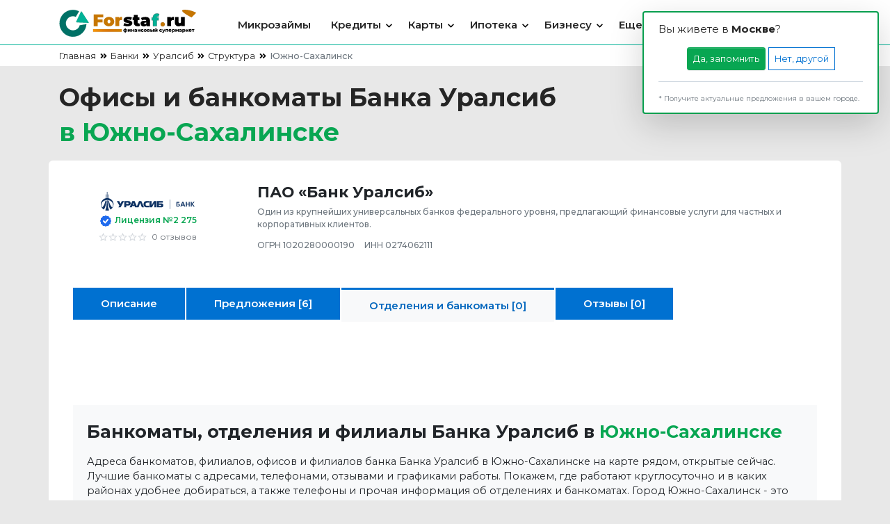

--- FILE ---
content_type: text/html; charset=UTF-8
request_url: https://forstaf.ru/banks/bank-uralsib/structure/all/geo/yujno-sahalinsk/
body_size: 42118
content:
<!DOCTYPE html>
<html lang="ru" prefix="ya: http://webmaster.yandex.ru/vocabularies/ og: http://ogp.me/ns"
      xmlns="http://www.w3.org/1999/xhtml">
<!-- xmlns:og="http://opengraphprotocol.org/schema/" xmlns:fb="http://www.facebook.com/2008/fbml"-->
<head>
    <!-- Meta tags -->
    <meta charset="utf-8"/>
    <link rel="preconnect" href="https://fonts.googleapis.com">
    <link rel="preconnect" href="https://fonts.gstatic.com" crossorigin>
    <meta http-equiv="Cache-Control" content="private">
    <meta name="viewport" content="width=device-width, initial-scale=1, maximum-scale=1"/>
    <meta name="theme-color" content="#007166">


            <meta name="robots" content="all"/>
    

    <meta name="author" content="G00g3l"/>
    <!-- Mobile Web-app fullscreen -->
    <meta name="apple-mobile-web-app-capable" content="yes"/>
    <meta name="mobile-web-app-capable" content="yes"/>

    <!-- tmp block -->


    <!-- tmp block -->

    <!-- Title -->
    <title>Какие подразделения имеет Уралсиб в Южно-Сахалинске - Сахалинской области, контакты с банком, адреса и их названия, расположение банкоматов на карте | ФорСтаф.ру</title>
    <!--title-->

    
            <meta name="description" content="Как работает Уралсиб в Южно-Сахалинске - Сахалинской области. Офисы и подразделения, банкоматы и кассы с адресами на карте, контактами и их названиями можно посмотреть на этой странице."/>
        <!--meta_description-->
    
            <meta property="og:site_name" content="Какие подразделения имеет Уралсиб в Южно-Сахалинске - Сахалинской области, контакты с банком, адреса и их названия, расположение банкоматов на карте | ФорСтаф.ру"/>
        <!--og site_name-->
    
            <meta property="og:description" content="Как работает Уралсиб в Южно-Сахалинске - Сахалинской области. Офисы и подразделения, банкоматы и кассы с адресами на карте, контактами и их названиями можно посмотреть на этой странице."/>
        <!--og description-->
    

    <meta property="og:image" content="https://cdn.forstaf.ru/static/images/og/image.logo.png"/>
    <meta property="og:title" content="ForStaf.ru - каталог финансовых продуктов"/>
    <meta property="og:type" content="website"/>
    <meta property="og:url" content="https://forstaf.ru/banks/bank-uralsib/structure/all/geo/yujno-sahalinsk/"/>


    <link href="//mc.yandex.ru" rel="preconnect">
    <link href="https://fonts.googleapis.com/css2?family=Montserrat:ital,wght@0,100;0,200;0,300;0,400;0,500;0,600;0,700;0,800;0,900;1,100;1,200;1,300;1,400;1,500;1,600;1,700;1,800;1,900&display=swap"
          rel="stylesheet">
    <link rel="icon" type="image/x-icon"
          href="/assets/template/radiance/images/favicon/favicon.svg">
    <link rel="apple-touch-icon"
          href="/assets/template/radiance/images/favicon/apple-touch-icon.png"/>
    <link rel="apple-touch-icon" sizes="57x57"
          href="/assets/template/radiance/images/favicon/apple-touch-icon-57x57.png"/>
    <link rel="apple-touch-icon" sizes="72x72"
          href="/assets/template/radiance/images/favicon/apple-touch-icon-72x72.png"/>
    <link rel="apple-touch-icon" sizes="76x76"
          href="/assets/template/radiance/images/favicon/apple-touch-icon-76x76.png"/>
    <link rel="apple-touch-icon" sizes="114x114"
          href="/assets/template/radiance/images/favicon/apple-touch-icon-114x114.png"/>
    <link rel="apple-touch-icon" sizes="120x120"
          href="/assets/template/radiance/images/favicon/apple-touch-icon-120x120.png"/>
    <link rel="apple-touch-icon" sizes="144x144"
          href="/assets/template/radiance/images/favicon/apple-touch-icon-144x144.png"/>
    <link rel="apple-touch-icon" sizes="152x152"
          href="/assets/template/radiance/images/favicon/apple-touch-icon-152x152.png"/>
    <link rel="apple-touch-icon" sizes="180x180"
          href="/assets/template/radiance/images/favicon/apple-touch-icon-180x180.png"/>

    <!-- Plugins stylesheets -->
    <link rel="stylesheet"
          href="//cdn.forstaf.ru/static/radiance/bundles/stylesheet/v1.1.14/css/css.plugins.min.css"/>
    <!-- Template stylesheets -->
    <link rel="stylesheet"
          href="//cdn.forstaf.ru/static/radiance/bundles/stylesheet/v1.1.14/css/style.min.css"/>
            <link rel="canonical" href="https://forstaf.ru/banks/bank-uralsib/structure/all/yujno-sahalinsk/"/>
        
        <!-- Yandex.RTB -->
        <script>window.yaContextCb = window.yaContextCb || []</script>
        <script src="https://yandex.ru/ads/system/context.js" async></script>
    
</head>




<body>


<nav class="navbar navbar-expand-lg navbar-sticky navbar-white">
    <div class="container">
        <!-- Logo -->
        <a class="navbar-brand" href="/">
            <img src="/assets/template/radiance/images/nav_logo.svg" alt="ФорСтаф.ру" title="Оформить кредит онлайн"
                 class="wdp-200" width="200" height="45">
        </a>
        <!-- Collapse -->
        <div class="collapse navbar-collapse navbar-collapse-sidebar pd-l-50 pd-sm-l-0" id="mainNavbar">
            <!-- Mobile search -->
            <div class="d-block d-lg-none">
                <div class="p-3">
                    <div class="d-flex justify-content-between align-items-center">
                        <img src="/assets/template/radiance/images/favicon/favicon.svg" class="wdp-35" width="35"
                             height="35" alt="Оформить кредит онлайн" title="Оформить кредит онлайн">
                        <a href="/" data-toggle="modal" data-target="#modal__regionChange">
                            <div class="d-flex align-items-center">
                                <div class="pd-l-5 pd-r-5">
                                    <svg xmlns="http://www.w3.org/2000/svg" xmlns:xlink="http://www.w3.org/1999/xlink"
                                         width="24px" height="24px" viewBox="0 0 24 24">
                                        <path fill="#008bff"
                                              d="M 8.074219 23.515625 C 1.265625 13.640625 0 12.628906 0 9 C 0 4.03125 4.03125 0 9 0 C 13.96875 0 18 4.03125 18 9 C 18 12.628906 16.734375 13.640625 9.925781 23.515625 C 9.476562 24.160156 8.523438 24.160156 8.074219 23.515625 Z M 9 12.75 C 11.070312 12.75 12.75 11.070312 12.75 9 C 12.75 6.929688 11.070312 5.25 9 5.25 C 6.929688 5.25 5.25 6.929688 5.25 9 C 5.25 11.070312 6.929688 12.75 9 12.75 Z M 9 12.75 "/>
                                    </svg>
                                    <span data-guid="02B799D1-990A-4801-B0DF-B8E6C3CC05F9" source="global" data-type="city"
                                          case="prepositional"
                                          class="link link-underline link-info fw-600 fs-17 align-middle" role="button"
                                          data-toggle="modal" data-target="#modal__regionChange">Москва</span>
                                </div>
                            </div>
                        </a>
                        <button class="btn p-0" type="button" data-toggle="collapse" data-target="#mainNavbar"
                                aria-controls="mainNavbar" aria-expanded="false" aria-label="Toggle navigation">
                            <span class="icon icon-cross"></span>
                        </button>
                    </div>
                </div>
                <div class="bg-light">
                    <div class="form-group form-group-icon">
                        <input type="text" class="form-control form-control-simple" placeholder="Поиск на сайте">
                        <button class="btn btn-clean">
                            <svg xmlns="http://www.w3.org/2000/svg" width="24" height="24" viewBox="0 0 24 24"
                                 style="fill: #d5d5d5;">
                                <path fill="#01b196"
                                      d="M13 2c-5 0-9 4-9 9 0 2.1.7 4.1 2 5.6l-3.7 3.7c-.4.4-.4 1 0 1.4.2.2.5.3.7.3s.5-.1.7-.3L7.4 18c1.5 1.2 3.5 2 5.6 2 5 0 9-4 9-9s-4-9-9-9zm0 16c-3.9 0-7-3.1-7-7s3.1-7 7-7 7 3.1 7 7-3.1 7-7 7z"></path>
                            </svg>
                        </button>
                    </div>
                </div>
            </div>
            <!-- Navbar links -->
            <ul class="navbar-nav ml-auto">
                <li class="nav-item dropdown mg-r-20">
                    <a class="nav-link fw-500" href="/microloans/" id="microloans">Микрозаймы</a>
                </li>


                <li class="nav-item dropdown">
                    <a class="nav-link dropdown-toggle fw-500" href="#" id="loans" data-toggle="dropdown"
                       aria-haspopup="true" aria-expanded="false">Кредиты</a>
                    <div class="dropdown-menu" aria-labelledby="loans">
                        <a class="dropdown-item" href="/loans/">
                            <div class="d-flex align-items-center">
                                <div class="pd-l-5 pd-r-5">
                                    <p>Потребительские кредиты</p>
                                </div>
                            </div>
                        </a>
                        <a class="dropdown-item" href="/loans/catalogue/kredit_na_mashinu/">
                            <div class="d-flex align-items-center">
                                <div class="pd-l-5 pd-r-5">
                                    <p>Автокредиты</p>
                                </div>
                            </div>
                        </a>
                        <a class="dropdown-item" href="/loans/catalogue/refinansirovanie_kredita/">
                            <div class="d-flex align-items-center">
                                <div class="pd-l-5 pd-r-5">
                                    <p>Рефинансирование</p>
                                </div>
                            </div>
                        </a>
                        <a class="dropdown-item" href="/loans/catalogue/kredit_pod_zalog/">
                            <div class="d-flex align-items-center">
                                <div class="pd-l-5 pd-r-5">
                                    <p>Кредиты под залог</p>
                                </div>
                            </div>
                        </a>
                    </div>
                </li>


                <li class="nav-item dropdown">
                    <a class="nav-link dropdown-toggle fw-500" href="#" id="cards" data-toggle="dropdown"
                       aria-haspopup="true" aria-expanded="false">Карты</a>
                    <div class="dropdown-menu" aria-labelledby="cards">
                        <a class="dropdown-item" href="/cards/debet/">
                            <div class="d-flex align-items-center">
                                <div class="pd-l-5 pd-r-5">
                                    <p>Дебетовые карты</p>
                                </div>
                            </div>
                        </a>
                        <a class="dropdown-item" href="/cards/credit/">
                            <div class="d-flex align-items-center">
                                <div class="pd-l-5 pd-r-5">
                                    <p>Кредитные карты</p>
                                </div>
                            </div>
                        </a>
                    </div>
                </li>

                <li class="nav-item dropdown">
                    <a class="nav-link dropdown-toggle fw-500" href="#" id="ipoteka" data-toggle="dropdown"
                       aria-haspopup="true" aria-expanded="false">Ипотека</a>
                    <div class="dropdown-menu" aria-labelledby="ipoteka">

                        <a class="dropdown-item" href="/mortgage/">
                            <div class="d-flex align-items-center">
                                <div class="pd-l-5 pd-r-5">
                                    <p>Ипотечные кредиты</p>
                                </div>
                            </div>
                        </a>
                        <a class="dropdown-item" href="/mortgage/catalogue/lgotnaya_ipoteka/">
                            <div class="d-flex align-items-center">
                                <div class="pd-l-5 pd-r-5">
                                    <p>Льготная</p>
                                </div>
                            </div>
                        </a>
                        <a class="dropdown-item" href="/mortgage/catalogue/na_vtorichnoe_zhile/">
                            <div class="d-flex align-items-center">
                                <div class="pd-l-5 pd-r-5">
                                    <p>Новостройки</p>
                                </div>
                            </div>
                        </a>
                        <a class="dropdown-item" href="/mortgage/catalogue/na_vtorichnoe_zhile/">
                            <div class="d-flex align-items-center">
                                <div class="pd-l-5 pd-r-5">
                                    <p>Вторичное жилье</p>
                                </div>
                            </div>
                        </a>
                        <a class="dropdown-item" href="/mortgage/catalogue/ipoteka_s_gospodderjkoy_dlya_semey_s_detmi/">
                            <div class="d-flex align-items-center">
                                <div class="pd-l-5 pd-r-5">
                                    <p>С господдержкой</p>
                                </div>
                            </div>
                        </a>

                    </div>
                </li>

                
                <li class="nav-item dropdown">
                    <a class="nav-link dropdown-toggle fw-500" href="#" id="business" data-toggle="dropdown"
                       aria-haspopup="true" aria-expanded="false">Бизнесу</a>
                    <div class="dropdown-menu" aria-labelledby="business">
                        <a class="dropdown-item" href="/business/rko/">
                            <div class="d-flex align-items-center">
                                <div class="pd-l-5 pd-r-5">
                                    <p>Расчётно-кассовое обслуживание</p>
                                </div>
                            </div>
                        </a>
                                                <a class="dropdown-item" href="/business/loans/">
                            <div class="d-flex align-items-center">
                                <div class="pd-l-5 pd-r-5">
                                    <p>Кредиты для бизнеса</p>
                                </div>
                            </div>
                        </a>
                                            </div>
                </li>

                
                <!-- Mega dropdown -->
                <li class="nav-item dropdown position-static">
                    <a class="nav-link dropdown-toggle fw-500" href="#" id="ecommerce" data-toggle="dropdown"
                       aria-haspopup="true" aria-expanded="false">Еще</a>
                    <div class="dropdown-menu w-100 bg-white border-top" aria-labelledby="ecommerce">
                        <div class="py-3 px-lg-3 py-lg-2">
                            <div class="container d-block p-0">
                                <div class="row">
                                    <div class="col-lg-4">
                                        <a href="https://forstaf.ru/banks/" class="pre-label p-2 nav">
                                            <p>БАНКИ</p>
                                        </a>
                                        <hr class="mg-t-5 mg-b-5">
                                        <a data-type="city" data-rel="banks" class="dropdown-item rounded-sm"
                                           href="/banks/">
                                            <p>
                                                Банки
                                            </p>
                                        </a>
                                        <a class="dropdown-item rounded-sm"
                                           href="https://forstaf.ru/currency/">
                                            <p>Курсы валют</p>
                                        </a>
                                                                            </div>
                                    <div class="col-lg-4">
                                        <a href="#"
                                           class="pre-label p-2 nav disable">
                                            <p>КАЛЬКУЛЯТОРЫ</p>
                                        </a>
                                        <hr class="mg-t-5 mg-b-5">
                                        <a class="dropdown-item rounded-sm"
                                           href="https://forstaf.ru/services/calculators/loans/">
                                            <p>Кредитный калькулятор</p>
                                        </a>
                                                                            </div>
                                    <div class="col-lg-4">
                                        <a href="#" class="pre-label p-2 nav">
                                            <p>О НАС</p>
                                        </a>
                                        <hr class="mg-t-5 mg-b-5">
                                        <a href="https://forstaf.ru/info/about/project/"
                                           class="dropdown-item rounded-sm">
                                            <p>О проекте</p>
                                        </a>
                                        <a href="https://forstaf.ru/news/" class="dropdown-item rounded-sm">
                                            <p>Новости</p>
                                        </a>
                                        <a href="/info/about/contact/" class="dropdown-item rounded-sm">
                                            <p>Контакты</p>
                                        </a>
                                    </div>
                                </div>
                            </div>
                        </div>
                    </div>
                </li>


                <li class="nav-item new-item mg-r-20" id="UI_USER">
                    <a class="nav-link link" href="#" data-toggle="modal" data-target="#modal__login">
                        <svg xmlns="http://www.w3.org/2000/svg" xmlns:xlink="http://www.w3.org/1999/xlink" width="20px"
                             height="20px" viewBox="0 0 24 24">
                            <path d="M 12 13.5 C 15.726562 13.5 18.75 10.476562 18.75 6.75 C 18.75 3.023438 15.726562 0 12 0 C 8.273438 0 5.25 3.023438 5.25 6.75 C 5.25 10.476562 8.273438 13.5 12 13.5 Z M 18 15 L 15.417969 15 C 14.375 15.476562 13.21875 15.75 12 15.75 C 10.78125 15.75 9.628906 15.476562 8.582031 15 L 6 15 C 2.6875 15 0 17.6875 0 21 L 0 21.75 C 0 22.992188 1.007812 24 2.25 24 L 21.75 24 C 22.992188 24 24 22.992188 24 21.75 L 24 21 C 24 17.6875 21.3125 15 18 15 Z M 18 15 "/>
                        </svg>
                    </a>
                </li>

                <li class="nav-item mg-r-20" id="UI_REGION">
                    <a class="nav-link link" href="#" data-toggle="modal" data-target="#modal__regionChange">
                        <svg xmlns="http://www.w3.org/2000/svg" xmlns:xlink="http://www.w3.org/1999/xlink" width="20px"
                             height="20px" viewBox="0 0 24 24">
                            <path d="M 8.074219 23.515625 C 1.265625 13.640625 0 12.628906 0 9 C 0 4.03125 4.03125 0 9 0 C 13.96875 0 18 4.03125 18 9 C 18 12.628906 16.734375 13.640625 9.925781 23.515625 C 9.476562 24.160156 8.523438 24.160156 8.074219 23.515625 Z M 9 12.75 C 11.070312 12.75 12.75 11.070312 12.75 9 C 12.75 6.929688 11.070312 5.25 9 5.25 C 6.929688 5.25 5.25 6.929688 5.25 9 C 5.25 11.070312 6.929688 12.75 9 12.75 Z M 9 12.75 "/>
                        </svg>
                    </a>
                </li>

                

            </ul>
        </div>

        <div class="d-flex align-items-center">
            <button class="navbar-toggler" type="button" data-toggle="collapse" data-target="#mainNavbar"
                    aria-controls="mainNavbar" aria-expanded="false" aria-label="Toggle navigation">
                <span class="icon icon-menu"></span>
            </button>
        </div>
    </div>
</nav>

<noindex>
    
                    <div class="alertCity shadow-lg" style="border: 2px solid #089f4e;">
                <div class="alert" role="alert">
      <span class="btnClose">
        <div type="button" handler="closeAlertCity" class="btn-close" data-bs-dismiss="alert" aria-label="Close">
          <i class="fas fa-times"></i>
        </div>
      </span>
                    <div class="alert-heading fs-15 fw-400"> Вы живете в <b>Москвe</b>?</div>
                    <div class="buttons mg-t-15">
                        <div type="button" id="closeAlertCity" class="btn btn-sm btn-success" handler="closeAlertCity">
                            Да, запомнить
                        </div>
                        <div type="button" class="btn btn-sm btn-slide btn-slide-info" data-toggle="modal"
                             data-target="#modal__regionChange">Нет, другой
                        </div>
                    </div>
                    <hr>
                    <div class="text-muted fs-10 mg-t-10">* Получите актуальные предложения в вашем городе.</div>
                </div>
            </div>
            
</noindex>


<header class="header header-main header-sticky">
    <div class="container text-dark">
        <div class="row align-items-center">
            <div class="col-12">
                <small class="pre-label">
                    <ol class="breadcrumb optimize breadcrumb-dark justify-content-lg-end" itemscope
    itemtype="https://schema.org/BreadcrumbList">
                            <li class="breadcrumb-item " itemprop="itemListElement" itemscope
                itemtype="https://schema.org/ListItem">
                <a href="/"                    itemprop="item">
                    <span itemprop="name"> Главная</span>
                </a>
                <meta itemprop="position" content="1">
            </li>
                                        <li class="breadcrumb-item " itemprop="itemListElement" itemscope
                itemtype="https://schema.org/ListItem">
                <a href="/banks/"                    itemprop="item">
                    <span itemprop="name"> Банки </span>
                </a>
                <meta itemprop="position" content="2">
            </li>
                                        <li class="breadcrumb-item " itemprop="itemListElement" itemscope
                itemtype="https://schema.org/ListItem">
                <a href="/banks/bank-uralsib/"                    itemprop="item">
                    <span itemprop="name"> Уралсиб</span>
                </a>
                <meta itemprop="position" content="3">
            </li>
                                        <li class="breadcrumb-item " itemprop="itemListElement" itemscope
                itemtype="https://schema.org/ListItem">
                <a href="/banks/bank-uralsib/structure/all/"                    itemprop="item">
                    <span itemprop="name"> Структура</span>
                </a>
                <meta itemprop="position" content="4">
            </li>
                                        <li class="breadcrumb-item active "
                aria-current="page"                 itemprop="itemListElement" itemscope itemtype="https://schema.org/ListItem">
                <span itemprop="name"> Южно-Сахалинск</span>
                <meta itemprop="position" content="5">
            </li>
                    </ol>
                </small>
            </div>
        </div>
    </div>
</header>

<section class="pd-t-20 pd-b-40">
    <div class="container">
        <header class="mb-3 tx-left">
            <h1 class="d-inline">Офисы и банкоматы Банка Уралсиб </h1>
            <span class="h1 link link-underline link-success text-nowrap" role="button">в <span data-toggle="modal"
                                                                                                data-target="#modal__localeRegionChange"
                                                                                                data-guid="CB99255F-C098-4FEA-991B-21C13F6516F0"
                                                                                                source="local"
                                                                                                data-type="city"
                                                                                                case="prepositional">Южно-Сахалинске</span>
        </header>
        <div class="row">
            <div class="col-12 bg-white pd-t-30 pd-b-30 br-sm">

                <div class="row">
                    <div class="col-3">
                        <div class="pd-15 bg-white br-sm tx-center">
                            <div class="offer_align_content">
                                <div>
                                    <div class="mb-0">
                                        <img alt="Уралсиб логотип" class="img-fluid" height="0" width="135"
                                             src="//cdn.forstaf.ru//static/images/banki/logo/svg/i6/1.svg" alt="ПАО «Банк Уралсиб»"
                                             title="ПАО «Банк Уралсиб»"/>
                                    </div>
                                                                        <div class="fs-12 text-muted mg-t-5">
                                        <img src="//cdn.forstaf.ru//static/images/banki/bank.license_active.svg"
                                             alt="" width="20" height="20">
                                        <span class="text-success fw-600 fs-12">Лицензия №2 275</span>
                                    </div>
                                                                                <a href="/banks/bank-uralsib/reviews/"
                                               class="organization-head-rating mg-t-5">
                                                <div class="rating-star">
                                                    <span style="width: 0%;"></span>
                                                </div>
                                                <span class="mg-l-7">0 отзывов</span>
                                            </a>
                                </div>
                            </div>


                        </div>
                    </div>
                    <div class="col-9 tx-md-center">
                        <div class="mg-r-10">
                            <h2 class="mg-b-5 h4">ПАО «Банк Уралсиб»</h2>
                            <div class="fs-12 fw-500 text-muted mg-b-10">Один из крупнейших универсальных банков федерального уровня, предлагающий финансовые услуги для частных и корпоративных клиентов.</div>
                            <span class="fs-12 fw-500 text-muted">ОГРН 1020280000190</span>
                            <span class="fs-12 fw-500 text-muted mg-l-10">ИНН 0274062111</span>
                        </div>
                    </div>
                </div>

                                <div class="pd-20 br-sm pd-b-0 mg-t-30">
                    <div class="overflow-auto">
                        <ul class="nav nav-pills nav-pills-info nav-inline nav-lavalamp lavalamp d-flex fw-600 fs-15 wd-100"
                            role="tablist">
                            <li class="nav-item lavalamp-item mg-r-2">
                                <a href="/banks/bank-uralsib/" class="nav-link main bank_info top"
                                   aria-selected="false">Описание</a>
                            </li>
                            <li class="nav-item lavalamp-item mg-r-2">
                                <a href="/banks/bank-uralsib/offers/" class="nav-link main bank_info top"
                                   aria-selected="false">Предложения [6]</a>
                            </li>
                            <li class="nav-item lavalamp-item mg-r-2">
                                <div class="nav-link main bank_info top active" aria-selected="true">Отделения и
                                    банкоматы <span
                                            id="counterAll">[0]</span>
                                </div>
                            </li>
                            <li class="nav-item lavalamp-item">
                                <a href="/banks/bank-uralsib/reviews/" class="nav-link main bank_info top"
                                   aria-selected="false">Отзывы
                                    [0]</a>
                            </li>
                        </ul>
                    </div>

                                                                                <section class="mg-t-10 pd-b-10">
    <div class="container">
        <div class="row">
            <div class="col-12 pd-0">
                <!-- Yandex.RTB R-A-15678161-3 -->
                <div class="hgp-100 pd-b-10" id="yandex_rtb_R-A-15678161-3"></div>
            </div>
        </div>
    </div>
</section>

<!-- Yandex.RTB R-A-15678161-3 -->

    <script>
        window.yaContextCb.push(() => {
            Ya.Context.AdvManager.render({
                "blockId": "R-A-15678161-3",
                "renderTo": "yandex_rtb_R-A-15678161-3"
            })
        })
    </script>


                    <div class="tab-content bg-100 pd-t-20 pd-r-20 pd-l-20">
                        <h3>Банкоматы, отделения и филиалы Банка Уралсиб в <span
                                    data-guid="CB99255F-C098-4FEA-991B-21C13F6516F0" source="local" data-type="city"
                                    case="prepositional" class="link link-underline link-success" role="button"
                                    data-toggle="modal"
                                    data-target="#modal__localeRegionChange">Южно-Сахалинске</span>
                        </h3>
                        <p>Адреса банкоматов, филиалов, офисов и филиалов банка Банка Уралсиб в <span
                                    data-guid="CB99255F-C098-4FEA-991B-21C13F6516F0" source="local" data-type="city"
                                    case="prepositional">Южно-Сахалинске</span> на карте рядом,
                            открытые сейчас. Лучшие банкоматы с адресами, телефонами, отзывами и графиками работы.
                            Покажем, где работают круглосуточно и в каких районах удобнее добираться, а также телефоны и
                            прочая информация об отделениях и банкоматах. Город Южно-Сахалинск -
                            это Сахалинская область.</p>
                        <div class="row pd-b-20 mg-t-10">
                            <div class="col-8 text-left">
                                <div class="btn-group btn-group-rounded wd-100" role="group" aria-label="subtype">
                                    <button onclick="$.banks_structure.changeType(this);"
                                            handler-capture="pickStructureType" type="button"
                                            class="btn btn-outline-info active" data-subtype="all">Все
                                        [0
                                        ]
                                    </button>
                                    <button onclick="$.banks_structure.changeType(this);"
                                            handler-capture="pickStructureType" type="button"
                                            class="btn btn-outline-info" data-subtype="office">Офисы
                                        [0]
                                    </button>
                                    <button onclick="$.banks_structure.changeType(this);"
                                            handler-capture="pickStructureType" type="button"
                                            class="btn btn-outline-info" data-subtype="atm">Банкоматы
                                        [0]
                                    </button>
                                    <button onclick="$.banks_structure.changeType(this);"
                                            handler-capture="pickStructureType" type="button"
                                            class="btn btn-outline-info" data-subtype="branch">Филиалы
                                        [0]
                                    </button>
                                    <button onclick="$.banks_structure.changeType(this);"
                                            handler-capture="pickStructureType" type="button"
                                            class="btn btn-outline-info" data-subtype="cash">Кассы
                                        [0]
                                    </button>
                                </div>
                            </div>
                            <div class="col-4 text-right">
                                <div class="btn-toolbar d-inline-block wd-100" role="toolbar" aria-label="renderResult">
                                    <div class="btn-group mr-2 nav nav-tabs" id="tablist" role="tablist">
                                        <a class="btn btn-info nav-item active mg-0" id="strctr_list-tab"
                                           data-toggle="tab" href="#strctr_list" role="tab" aria-controls="strctr_list"
                                           aria-selected="true">Списком</a>
                                        <a onclick="$.banks_structure.loadMap(this);" class="btn btn-info nav-item mg-0"
                                           id="strctr_map-tab" data-toggle="tab" href="#strctr_map" role="tab"
                                           aria-controls="strctr_map" aria-selected="false">На карте</a>
                                    </div>
                                </div>
                            </div>
                        </div>
                    </div>
                    <section class="pd-t-0 mg-t-20" id="source" source-subtype="all" data-bank-id="1"
                             data-bank-url="bank-uralsib" data-region-url="yujno-sahalinsk">
                        <div class="row">
                            <div class="col-12 tx-left fs-16 mg-b-10 fw-600" id="counter"></div>
                        </div>

                        <div class="tab-content">
                            <div class="tab-pane fade show active" id="strctr_list" role="tabpanel"
                                 aria-labelledby="strctr_list-tab">

                                <div class="bg-100 mg-b-5 pd-15" id="structure_table">
                                    <div class="row" style="align-items: center;">
                                        <div class="col-3 tx-left fs-14">Название</div>
                                        <div class="col-3 tx-left fs-14">Адрес</div>
                                        <div class="col-3 tx-left fs-14">Режим работы</div>
                                        <div class="col-3 tx-left fs-14 tx-center">Контакты</div>
                                    </div>
                                </div>

                                <div class="row mg-t-15 pd-15" id="result"></div>
                                <div class="tx-center mg-t-10" aria-label="pagination" data-page="1"></div>

                            </div>
                            <div class="tab-pane fade" id="strctr_map" role="tabpanel" aria-labelledby="strctr_map-tab">
                                <div class="row">
                                    <div class="col-12">
                                        <div id="structure_map_empty" class="wd-100 hg-100 tx-center fs-25 fw-600"
                                             style="display:none; position: absolute;padding-top: 15%;z-index: 1;background: #e8e8e8cf;">
                                            У Банка Уралсиб нет выбранного типа объектов
                                            в Южно-Сахалинске.
                                        </div>
                                        <div class="wd-100 hgp-500" id="map" bank_ids="1"
                                             structure_types="all" structure_ids=""
                                             data-guid="CB99255F-C098-4FEA-991B-21C13F6516F0"></div>
                                    </div>
                                </div>

                            </div>
                        </div>

                    </section>
                </div>
            </div>

        </div>
    </div>
</section>


<section class="pd-t-40 pd-b-40">
    <div class="container bg-white pd-t-30 pd-b-30 br-sm">
        <div class="row">
            <div class="col-md-12 mg-b-10">
                                <div class="accordion" id="accordion">
    <div class="card card-panel">
        <div class="card-header accordions" id="headingCityes" data-toggle="collapse" aria-expanded="true"
             data-target="#contentCityes" aria-controls="contentCityes">
            <h5 class="pd-0 mg-0 h4">Точки банка в других городах</h5>
        </div>
        <div id="contentCityes" class="collapse show" aria-labelledby="headingCityes" data-parent="#accordion">
            <div class="card-body">
                <div class="row">
                    
                                                                        <div class="col-md-3">
                                                <div class="mg-b-5">
                            <a href="/banks/bank-uralsib/structure/all/geo/sahalinskaya-oblast/korsakov/" class="link link-info fs-14">Корсаков</a>
                        </div>
                        
                                                                    <div class="mg-b-5">
                            <a href="/banks/bank-uralsib/structure/all/geo/sahalinskaya-oblast/poronaysk/" class="link link-info fs-14">Поронайск</a>
                        </div>
                        
                                                                    <div class="mg-b-5">
                            <a href="/banks/bank-uralsib/structure/all/geo/sahalinskaya-oblast/holmsk/" class="link link-info fs-14">Холмск</a>
                        </div>
                        
                                                                    <div class="mg-b-5">
                            <a href="/banks/bank-uralsib/structure/all/geo/sahalinskaya-oblast/nevelsk/" class="link link-info fs-14">Невельск</a>
                        </div>
                        
                                                                    <div class="mg-b-5">
                            <a href="/banks/bank-uralsib/structure/all/geo/sahalinskaya-oblast/nogliki/" class="link link-info fs-14">Ноглики</a>
                        </div>
                        
                                                                    <div class="mg-b-5">
                            <a href="/banks/bank-uralsib/structure/all/geo/sahalinskaya-oblast/oha/" class="link link-info fs-14">Оха</a>
                        </div>
                        
                                                                    <div class="mg-b-5">
                            <a href="/banks/bank-uralsib/structure/all/geo/sahalinskaya-oblast/smirnyh/" class="link link-info fs-14">Смирных</a>
                        </div>
                                                    </div>
                        
                                                                        <div class="col-md-3">
                                                <div class="mg-b-5">
                            <a href="/banks/bank-uralsib/structure/all/geo/sahalinskaya-oblast/vostok/" class="link link-info fs-14">Восток</a>
                        </div>
                        
                                                                    <div class="mg-b-5">
                            <a href="/banks/bank-uralsib/structure/all/geo/sahalinskaya-oblast/malokurilskoe/" class="link link-info fs-14">Малокурильское</a>
                        </div>
                        
                                                                    <div class="mg-b-5">
                            <a href="/banks/bank-uralsib/structure/all/geo/sahalinskaya-oblast/yujno-kurilsk/" class="link link-info fs-14">Южно-Курильск</a>
                        </div>
                        
                                                                    <div class="mg-b-5">
                            <a href="/banks/bank-uralsib/structure/all/geo/sahalinskaya-oblast/val/" class="link link-info fs-14">Вал</a>
                        </div>
                        
                                                                    <div class="mg-b-5">
                            <a href="/banks/bank-uralsib/structure/all/geo/sahalinskaya-oblast/chehov/" class="link link-info fs-14">Чехов</a>
                        </div>
                        
                                                                    <div class="mg-b-5">
                            <a href="/banks/bank-uralsib/structure/all/geo/sahalinskaya-oblast/nekrasovka/" class="link link-info fs-14">Некрасовка</a>
                        </div>
                        
                                                                    <div class="mg-b-5">
                            <a href="/banks/bank-uralsib/structure/all/geo/sahalinskaya-oblast/goryachie-klyuchi/" class="link link-info fs-14">Горячие Ключи</a>
                        </div>
                                                    </div>
                        
                    
                </div>
            </div>
        </div>


    </div>

    <div class="card card-panel">
        <div class="card-header accordions collapsed" id="headingOtherAddresses" data-toggle="collapse"
             aria-expanded="false" data-target="#contentOtherAddresses" aria-controls="contentOtherAddresses">
            <h5 class="pd-0 mg-0 h4">Популярные точки банка</h5>
        </div>
        <div id="contentOtherAddresses" class="collapse" aria-labelledby="headingOtherAddresses"
             data-parent="#accordion">
            <div class="card-body">
                <div class="row">
                    
                                                                        <div class="col-md-3">
                                                <div class="mg-b-5">
                            <a href="/banks/bank-uralsib/structure/address/59369/" class="link link-info fs-14">Банкомат
                                #59369 в Челябинске</a>
                        </div>
                        
                                                                    <div class="mg-b-5">
                            <a href="/banks/bank-uralsib/structure/address/892/" class="link link-info fs-14">Банкомат
                                #892 в Москве</a>
                        </div>
                        
                                                                    <div class="mg-b-5">
                            <a href="/banks/bank-uralsib/structure/address/43306/" class="link link-info fs-14">Банкомат
                                #43306 в Уфе</a>
                        </div>
                        
                                                                    <div class="mg-b-5">
                            <a href="/banks/bank-uralsib/structure/address/45121/" class="link link-info fs-14">Банкомат
                                #45121 в Сибае</a>
                        </div>
                        
                                                                    <div class="mg-b-5">
                            <a href="/banks/bank-uralsib/structure/address/18889/" class="link link-info fs-14">Банкомат
                                #18889 в Тамбове</a>
                        </div>
                        
                                                                    <div class="mg-b-5">
                            <a href="/banks/bank-uralsib/structure/address/53706/" class="link link-info fs-14">Дополнительный офис «Южный»
                                #53706 в Екатеринбурге</a>
                        </div>
                        
                                                                    <div class="mg-b-5">
                            <a href="/banks/bank-uralsib/structure/address/33696/" class="link link-info fs-14">Банкомат
                                #33696 в Анапе</a>
                        </div>
                                                    </div>
                        
                                                                        <div class="col-md-3">
                                                <div class="mg-b-5">
                            <a href="/banks/bank-uralsib/structure/address/43441/" class="link link-info fs-14">Банкоматы
                                #43441 в Уфе</a>
                        </div>
                        
                                                                    <div class="mg-b-5">
                            <a href="/banks/bank-uralsib/structure/address/43335/" class="link link-info fs-14">Банкомат
                                #43335 в Уфе</a>
                        </div>
                        
                                                                    <div class="mg-b-5">
                            <a href="/banks/bank-uralsib/structure/address/79757/" class="link link-info fs-14">Банкомат
                                #79757 в Великом Новгороде</a>
                        </div>
                        
                                                                    <div class="mg-b-5">
                            <a href="/banks/bank-uralsib/structure/address/30370/" class="link link-info fs-14">Банкомат
                                #30370 в Волгограде</a>
                        </div>
                        
                                                                    <div class="mg-b-5">
                            <a href="/banks/bank-uralsib/structure/address/31799/" class="link link-info fs-14">Дополнительный офис «Карасунский»
                                #31799 в Краснодаре</a>
                        </div>
                        
                                                                    <div class="mg-b-5">
                            <a href="/banks/bank-uralsib/structure/address/28049/" class="link link-info fs-14">Операционный офис «Город Светлый»
                                #28049 в Светлом</a>
                        </div>
                        
                                                                    <div class="mg-b-5">
                            <a href="/banks/bank-uralsib/structure/address/70571/" class="link link-info fs-14">Банкомат
                                #70571 в Омске</a>
                        </div>
                                                    </div>
                        
                                                                        <div class="col-md-3">
                                                <div class="mg-b-5">
                            <a href="/banks/bank-uralsib/structure/address/18462/" class="link link-info fs-14">Банкомат
                                #18462 в Смоленске</a>
                        </div>
                        
                                                                    <div class="mg-b-5">
                            <a href="/banks/bank-uralsib/structure/address/18371/" class="link link-info fs-14">Банкомат
                                #18371 в Рославле</a>
                        </div>
                        
                                                                    <div class="mg-b-5">
                            <a href="/banks/bank-uralsib/structure/address/58499/" class="link link-info fs-14">Банкомат
                                #58499 в Нижневартовске</a>
                        </div>
                        
                                                                    <div class="mg-b-5">
                            <a href="/banks/bank-uralsib/structure/address/85124/" class="link link-info fs-14">Банкомат
                                #85124 в Калтасы</a>
                        </div>
                        
                                                                    <div class="mg-b-5">
                            <a href="/banks/bank-uralsib/structure/address/45294/" class="link link-info fs-14">Банкомат
                                #45294 в Янауле</a>
                        </div>
                        
                                                                    <div class="mg-b-5">
                            <a href="/banks/bank-uralsib/structure/address/21739/" class="link link-info fs-14">Отделение «Выборгское»
                                #21739 в Санкт-Петербурге</a>
                        </div>
                        
                                                                    <div class="mg-b-5">
                            <a href="/banks/bank-uralsib/structure/address/82095/" class="link link-info fs-14">Банкомат
                                #82095 в Буздяке</a>
                        </div>
                                                    </div>
                        
                                                                        <div class="col-md-3">
                                                <div class="mg-b-5">
                            <a href="/banks/bank-uralsib/structure/address/38419/" class="link link-info fs-14">Банкомат
                                #38419 в Нижнем Новгороде</a>
                        </div>
                        
                                                                    <div class="mg-b-5">
                            <a href="/banks/bank-uralsib/structure/address/82359/" class="link link-info fs-14">Банкомат
                                #82359 в Верхнеяркееве</a>
                        </div>
                        
                                                                    <div class="mg-b-5">
                            <a href="/banks/bank-uralsib/structure/address/34178/" class="link link-info fs-14">Банкомат
                                #34178 в Геленджике</a>
                        </div>
                        
                                                                    <div class="mg-b-5">
                            <a href="/banks/bank-uralsib/structure/address/82355/" class="link link-info fs-14">Дополнительный офис
                                #82355 в Верхнеяркееве</a>
                        </div>
                        
                                                                    <div class="mg-b-5">
                            <a href="/banks/bank-uralsib/structure/address/31834/" class="link link-info fs-14">Банкомат
                                #31834 в Краснодаре</a>
                        </div>
                        
                                                                    <div class="mg-b-5">
                            <a href="/banks/bank-uralsib/structure/address/21763/" class="link link-info fs-14">Банкомат
                                #21763 в Санкт-Петербурге</a>
                        </div>
                        
                                                                    <div class="mg-b-5">
                            <a href="/banks/bank-uralsib/structure/address/8662/" class="link link-info fs-14">Дополнительный офис «Воскресенск»
                                #8662 в Воскресенске</a>
                        </div>
                                                    </div>
                        
                    
                </div>
            </div>
        </div>


    </div>
</div>
            </div>
        </div>
    </div>
</section>


<section class="pd-t-10 pd-b-10 bg-200 shadow-sm">

    <div class="container">
        <div class="p-4 mb-4">

            <div class="row">
                <div class="col-md-12">
                    <h3 class="h4">
                        <svg fill="none" height="25" viewBox="0 0 20 25" width="20" xmlns="http://www.w3.org/2000/svg">
                            <path clip-rule="evenodd"
                                  d="M11.76 7.7c-.28-.27-.52-.51-.7-.73a2.3 2.3 0 0 1-.47-.77 2.25 2.25 0 0 1 0-1.4c.1-.3.27-.54.46-.77.19-.22.45-.48.73-.76l.25-.24.24-.25c.28-.28.54-.54.76-.73.23-.19.47-.36.77-.46.46-.14.94-.14 1.4 0 .3.1.54.27.77.46.22.19.46.43.74.7l.26.28.27.26c.28.28.52.52.7.74.2.23.37.47.47.77.14.46.14.94 0 1.4-.1.3-.27.54-.46.77-.19.22-.45.48-.73.76l-.25.24-.24.25c-.28.28-.54.54-.76.73-.23.19-.47.36-.77.46-.46.14-.94.14-1.4 0a2.3 2.3 0 0 1-.77-.46 13.4 13.4 0 0 1-.74-.7l-.26-.28-.27-.26zm4.4-1.03-.25.24-.24.25c-.3.3-.5.5-.67.64a.85.85 0 0 1-.27.18.75.75 0 0 1-.46 0A.86.86 0 0 1 14 7.8c-.16-.14-.36-.33-.67-.64l-.24-.25-.25-.24c-.3-.3-.5-.5-.64-.67a.85.85 0 0 1-.18-.27.75.75 0 0 1 0-.46.85.85 0 0 1 .18-.27c.14-.16.33-.36.64-.67l.25-.24.24-.25c.3-.3.5-.5.67-.64a.86.86 0 0 1 .27-.18.75.75 0 0 1 .46 0c.04.01.11.05.27.18.16.14.36.33.67.64l.24.25.25.24c.3.3.5.5.64.67.13.16.17.23.18.27.05.15.05.31 0 .46a.86.86 0 0 1-.18.27c-.14.16-.33.36-.64.67zM11 14.12c0-.4 0-.74.02-1.02.03-.3.08-.59.23-.87.21-.42.56-.77.98-.98.28-.15.58-.2.87-.23.28-.02.65-.02 1.05-.02h.7c.4 0 .77 0 1.05.02.3.03.59.08.87.23.42.21.77.56.98.98.15.28.2.58.23.87.02.28.02.63.02 1.02v.76c0 .4 0 .74-.02 1.02a2.25 2.25 0 0 1-1.2 1.86c-.3.14-.59.2-.88.22-.28.02-.65.02-1.05.02h-.7c-.4 0-.77 0-1.05-.02-.3-.03-.59-.08-.87-.23a2.25 2.25 0 0 1-.98-.98 2.3 2.3 0 0 1-.23-.87c-.02-.28-.02-.63-.02-1.02v-.38zm3.85 2.38h-.7c-.43 0-.71 0-.92-.02a.86.86 0 0 1-.32-.06.75.75 0 0 1-.33-.33.86.86 0 0 1-.06-.32c-.02-.2-.02-.49-.02-.92v-.7c0-.43 0-.71.02-.92.01-.2.04-.28.06-.32a.75.75 0 0 1 .33-.33.85.85 0 0 1 .32-.06c.2-.02.49-.02.92-.02h.7c.43 0 .71 0 .92.02.2.01.28.04.32.06.14.07.26.19.33.33.02.04.05.11.06.32.02.2.02.49.02.92v.7c0 .43 0 .71-.02.92a.86.86 0 0 1-.06.32.75.75 0 0 1-.33.33.86.86 0 0 1-.32.06c-.2.02-.49.02-.92.02zM2 5.12v.76c0 .4 0 .74.02 1.02a2.25 2.25 0 0 0 1.2 1.86c.3.14.59.2.88.22.28.02.65.02 1.05.02h.7c.4 0 .77 0 1.05-.02a2.25 2.25 0 0 0 1.86-1.2c.14-.3.2-.59.22-.88C9 6.62 9 6.27 9 5.88v-.76c0-.4 0-.74-.02-1.02a2.3 2.3 0 0 0-.23-.87 2.25 2.25 0 0 0-.98-.98 2.3 2.3 0 0 0-.87-.23C6.62 2 6.25 2 5.85 2h-.7c-.4 0-.77 0-1.05.02a2.25 2.25 0 0 0-1.86 1.2c-.14.3-.2.59-.22.88C2 4.38 2 4.73 2 5.12zM5.5 7.5h.35c.43 0 .71 0 .92-.02.2-.01.28-.04.32-.06a.75.75 0 0 0 .33-.33.85.85 0 0 0 .06-.32c.02-.2.02-.49.02-.92v-.7c0-.43 0-.71-.02-.92a.85.85 0 0 0-.06-.32.75.75 0 0 0-.33-.33.86.86 0 0 0-.32-.06c-.2-.02-.49-.02-.92-.02h-.7c-.43 0-.71 0-.92.02a.86.86 0 0 0-.32.06.75.75 0 0 0-.33.33.85.85 0 0 0-.06.32c-.02.2-.02.49-.02.92v.7c0 .43 0 .71.02.92.01.2.04.28.06.32.07.14.19.26.33.33.04.02.11.05.32.06.2.02.49.02.92.02zM2 14.12c0-.4 0-.74.02-1.02.03-.3.08-.59.23-.87.21-.42.56-.77.98-.98.28-.15.58-.2.87-.23.28-.02.65-.02 1.05-.02h.7c.4 0 .77 0 1.05.02.3.03.59.08.87.23.42.21.77.56.98.98.15.28.2.58.23.87.02.28.02.63.02 1.02v.76c0 .4 0 .74-.02 1.02a2.25 2.25 0 0 1-1.2 1.86c-.3.14-.59.2-.88.22-.28.02-.65.02-1.05.02h-.7c-.4 0-.77 0-1.05-.02a2.25 2.25 0 0 1-1.86-1.2 2.3 2.3 0 0 1-.22-.88C2 15.62 2 15.27 2 14.88v-.38zm3.85 2.38h-.7c-.43 0-.71 0-.92-.02a.86.86 0 0 1-.32-.06.75.75 0 0 1-.33-.33.85.85 0 0 1-.06-.32c-.02-.2-.02-.49-.02-.92v-.7c0-.43 0-.71.02-.92.01-.2.04-.28.06-.32a.75.75 0 0 1 .33-.33.85.85 0 0 1 .32-.06c.2-.02.49-.02.92-.02h.7c.43 0 .71 0 .92.02.2.01.28.04.32.06.14.07.26.19.33.33.02.04.05.11.06.32.02.2.02.49.02.92v.7c0 .43 0 .71-.02.92a.85.85 0 0 1-.06.32.75.75 0 0 1-.33.33.86.86 0 0 1-.32.06c-.2.02-.49.02-.92.02z"
                                  fill="currentColor" fill-rule="evenodd"></path>
                        </svg>
                        <span>Каталог продуктов</span>
                    </h3>
                    <hr>
                </div>


                <div class="col-3 mg-t-15">
                    <strong class="fs-16">Ипотека</strong>
                    <ul class="list-group list-group-clean mg-t-10 fs-14">
                        <li class="list-group-item">
                            <a href="/mortgage/bank/alfa-bank/" class="d-flex align-items-center fw-500 link link-dark">
                                <span>Ипотека в Альфа-Банке</span>
                            </a>
                        </li>
                        <li class="list-group-item">
                            <a href="/mortgage/bank/vtb/" class="d-flex align-items-center fw-500 link link-dark">
                                <span>Ипотека в ВТБ</span>
                            </a>
                        </li>
                        <li class="list-group-item">
                            <a href="/mortgage/bank/sberbank/" class="d-flex align-items-center fw-500 link link-dark">
                                <span>Ипотека в Сбербанке</span>
                            </a>
                        </li>
                        <li class="list-group-item">
                            <a href="/mortgage/catalogue/ipoteka_s_gospodderjkoy_dlya_semey_s_detmi/"
                               class="d-flex align-items-center fw-500 link link-dark">
                                <span>Ипотека с господдержкой для семей с детьми</span>
                            </a>
                        </li>
                        <li class="list-group-item">
                            <a href="/mortgage/?is_use_maternity_capital=1"
                               class="d-flex align-items-center fw-500 link link-dark">
                                <span>Ипотека с материнским капиталом</span>
                            </a>
                        </li>
                        <li class="list-group-item">
                            <a href="/mortgage/geo/moskva/" class="d-flex align-items-center fw-500 link link-dark">
                                <span>Ипотека в Москве</span>
                            </a>
                        </li>
                        <li class="list-group-item">
                            <a href="https://forstaf.ru/mortgage/geo/sankt-peterburg/"
                               class="d-flex align-items-center fw-500 link link-dark">
                                <span>Ипотека в Санкт-Петербурге</span>
                            </a>
                        </li>
                    </ul>
                </div>

                <div class="col-3 mg-t-15">
                    <strong class="fs-16">Кредиты</strong>
                    <ul class="list-group list-group-clean mg-t-10 fs-14">
                        <li class="list-group-item">
                            <a href="/loans/geo/moskva/" class="d-flex align-items-center fw-500 link link-dark">
                                <span>Кредит наличными в Москве</span>
                            </a>
                        </li>
                        <li class="list-group-item">
                            <a href="/loans/catalogue/refinansirovanie_kredita/"
                               class="d-flex align-items-center fw-500 link link-dark">
                                <span>Рефенансирование</span>
                            </a>
                        </li>
                        <li class="list-group-item">
                            <a href="/loans/catalogue/kredit_na_mashinu/"
                               class="d-flex align-items-center fw-500 link link-dark">
                                <span>Кредиты на автомобиль</span>
                            </a>
                        </li>
                        <li class="list-group-item">
                            <a href="/loans/catalogue/kredit_pod_zalog/"
                               class="d-flex align-items-center fw-500 link link-dark">
                                <span>Кредит под залог недвижимости</span>
                            </a>
                        </li>
                        <li class="list-group-item">
                            <a href="/loans/catalogue/dengi_v_kredit_nalichnimi/"
                               class="d-flex align-items-center fw-500 link link-dark">
                                <span>Деньги в кредит наличными</span>
                            </a>
                        </li>
                        <li class="list-group-item">
                            <a href="https://forstaf.ru/loans/geo/sankt-peterburg/"
                               class="d-flex align-items-center fw-500 link link-dark">
                                <span>Кредит в Санкт-Петербурге</span>
                            </a>
                        </li>
                    </ul>
                </div>

                <div class="col-3 mg-t-15">
                    <strong class="fs-16">Бизнесу</strong>
                    <ul class="list-group list-group-clean mg-t-10 fs-14">
                        <li class="list-group-item">
                            <a href="/business/loans/" class="d-flex align-items-center fw-500 link link-dark">
                                <span>Кредит для бизнеса</span>
                            </a>
                        </li>
                        <li class="list-group-item">
                            <a href="/business/rko/" class="d-flex align-items-center fw-500 link link-dark">
                                <span>Расчётно-кассовое обслуживание</span>
                            </a>
                        </li>
                        <li class="list-group-item">
                            <a href="/business/rko/catalogue/rko_dlya_organizaciy/"
                               class="d-flex align-items-center fw-500 link link-dark">
                                <span>РКО для организации</span>
                            </a>
                        </li>
                        <li class="list-group-item">
                            <a href="/business/rko/catalogue/dlya_individualnih_predprinimateley/"
                               class="d-flex align-items-center fw-500 link link-dark">
                                <span>РКО для ИП</span>
                            </a>
                        </li>
                        <li class="list-group-item">
                            <a href="/business/loans/" class="d-flex align-items-center fw-500 link link-dark">
                                <span>Кредит для бизнеса</span>
                            </a>
                        </li>
                    </ul>
                </div>


                <div class="col-3 mg-t-15">
                    <strong class="fs-16">Микрозаймы</strong>
                    <ul class="list-group list-group-clean mg-t-10 fs-14">
                        <li class="list-group-item">
                            <a href="/microloans/catalogue/zajm_na_kartu_bez_otkaza/"
                               class="d-flex align-items-center fw-500 link link-dark">
                                <span>Займ на карту без отказа</span>
                            </a>
                        </li>
                        <li class="list-group-item">
                            <a href="/microloans/catalogue/dengi_po_pasportu/"
                               class="d-flex align-items-center fw-500 link link-dark">
                                <span>Деньги по паспорту</span>
                            </a>
                        </li>
                        <li class="list-group-item">
                            <a href="/loans/catalogue/dengi_v_kredit_nalichnimi/geo/moskva/"
                               class="d-flex align-items-center fw-500 link link-dark">
                                <span>Деньги в кредит наличными в Москве</span>
                            </a>
                        </li>
                        <li class="list-group-item">
                            <a href="/microloans/catalogue/0_procentov_perviy_zaym/geo/omsk/"
                               class="d-flex align-items-center fw-500 link link-dark">
                                <span>0% за первый заём в Омске</span>
                            </a>
                        </li>
                        <li class="list-group-item">
                            <a href="https://forstaf.ru/microloans/catalogue/dengi_po_pasportu/geo/sankt-peterburg/"
                               class="d-flex align-items-center fw-500 link link-dark">
                                <span>Деньги по паспорту в Санкт-Петербурге</span>
                            </a>
                        </li>
                    </ul>
                </div>

                <div id="more_seogroup" class="collapse wd-100 mg-t-20 mg-l-15" data-parent="#more_seogroup">

                    <div class="row">

                        <div class="col-3 mg-t-15">
                            <strong class="fs-16">Финансовым организациям</strong>
                            <ul class="list-group list-group-clean mg-t-10 fs-14">
                                <li class="list-group-item">
                                    <a href="/info/about/cooperation/"
                                       class="d-flex align-items-center fw-500 link link-dark">
                                        <span>Партнерство</span>
                                    </a>
                                </li>
                            </ul>
                        </div>

                        <div class="col-3 mg-t-15">
                            <strong class="fs-16">Карты</strong>
                            <ul class="list-group list-group-clean mg-t-10 fs-14">
                                <li class="list-group-item">
                                    <a href="/cards/credit/catalogue/zayavka_na_kreditnuyu_kartu_onlayn/"
                                       class="d-flex align-items-center fw-500 link link-dark">
                                        <span>Онлайн заявка на кредитную карту</span>
                                    </a>
                                </li>
                                <li class="list-group-item">
                                    <a href="/cards/debet/catalogue/debetovyie_kartyi_s_cash_back/"
                                       class="d-flex align-items-center fw-500 link link-dark">
                                        <span>Дебетовые карты с кэшбэком</span>
                                    </a>
                                </li>
                                <li class="list-group-item">
                                    <a href="/cards/credit/geo/moskva/"
                                       class="d-flex align-items-center fw-500 link link-dark">
                                        <span>Кредитные карты в Москве</span>
                                    </a>
                                </li>
                                <li class="list-group-item">
                                    <a href="https://forstaf.ru/cards/credit/geo/sankt-peterburg/"
                                       class="d-flex align-items-center fw-500 link link-dark">
                                        <span>Кредитные карты в Санкт-Петербурге</span>
                                    </a>
                                </li>
                                <li class="list-group-item">
                                    <a href="/cards/credit/catalogue/kreditnyie_kartyi_bolshoy_limit/"
                                       class="d-flex align-items-center fw-500 link link-dark">
                                        <span>Кредитные карты с большим лимитом</span>
                                    </a>
                                </li>
                                <li class="list-group-item">
                                    <a href="/cards/credit/catalogue/kreditnyie_kartyi_s_nalichnyimi/"
                                       class="d-flex align-items-center fw-500 link link-dark">
                                        <span>Кредитные карты для снятия наличных</span>
                                    </a>
                                </li>
                                <li class="list-group-item">
                                    <a href="/cards/debet/catalogue/debetovyie_kartyi_s_protsentom_na_ostatok/"
                                       class="d-flex align-items-center fw-500 link link-dark">
                                        <span>Дебетовые карты с процентом на остаток средств</span>
                                    </a>
                                </li>
                            </ul>
                        </div>

                        <div class="col-3 mg-t-15">
                            <strong class="fs-16">Калькуляторы</strong>
                            <ul class="list-group list-group-clean mg-t-10 fs-14">
                                <li class="list-group-item">
                                    <a href="/services/calculators/loans/"
                                       class="d-flex align-items-center fw-500 link link-dark">
                                        <span>Калькулятор кредитов</span>
                                    </a>
                                </li>
                            </ul>
                        </div>

                        <div class="col-3 mg-t-15">
                            <strong class="fs-16">Еще</strong>
                            <ul class="list-group list-group-clean mg-t-10 fs-14">
                                <li class="list-group-item">
                                    <a href="/currency/" class="d-flex align-items-center fw-500 link link-dark">
                                        <span>Курсы ЦБ</span>
                                    </a>
                                </li>
                                <li class="list-group-item">
                                    <a href="/banks/" class="d-flex align-items-center fw-500 link link-dark">
                                        <span>Банки России</span>
                                    </a>
                                </li>
                                <li class="list-group-item">
                                    <a href="/banks/sberbank/structure/all/"
                                       class="d-flex align-items-center fw-500 link link-dark">
                                        <span>Банкоматы и офисы Сбербанка</span>
                                    </a>
                                </li>
                                <li class="list-group-item">
                                    <a href="/banks/alfa-bank/structure/atm/"
                                       class="d-flex align-items-center fw-500 link link-dark">
                                        <span>Список банкоматов Альфа-Банка</span>
                                    </a>
                                </li>
                                <li class="list-group-item">
                                    <a href="/news/" class="d-flex align-items-center fw-500 link link-dark">
                                        <span>Новости</span>
                                    </a>
                                </li>
                                <li class="list-group-item">
                                    <a href="/banks/geo/moskva/"
                                       class="d-flex align-items-center fw-500 link link-dark">
                                        <span>Банки в Москве</span>
                                    </a>
                                </li>
                                <li class="list-group-item">
                                    <a href="/banks/geo/saratov/"
                                       class="d-flex align-items-center fw-500 link link-dark">
                                        <span>Список банков Саратова</span>
                                    </a>
                                </li>

                            </ul>
                        </div>


                    </div>

                </div>

                <div class="col-md-12 mg-t-10 tx-center">
                    <a href="#" class="btn btn-outline-gray fs-14 fw-500 mg-t-17 wd-100 text-black"
                       id="button_more_seogroup" data-toggle="collapse" data-target="#more_seogroup"
                       aria-expanded="false" aria-controls="more_seogroup" text-hide="Скрыть" text-show="Ещё"><span
                                class="collapse_bar">Ещё</span></a>
                </div>
            </div>


        </div>
    </div>
</section>



<footer class="bg text-white pd-t-30 pd-b-30">
    <div class="container text-center">
        <div class="row">
            <div class="col-md-2 tx-left">
        <span class="fs-12">
          <img src="/assets/template/radiance/images/foot_logo.svg" alt="ФорСтаф.ру" title="Оформить кредит онлайн"
               class="wdp-200" width="200">
        </span>
            </div>
            <div class="col-md-6 tx-center">
        <span class="fs-13 mg-t-10 d-block">
          <a  class="link link-light mg-r-10 disable">О проекте</a>
          <a  class="link link-light mg-r-10 disable">Контакты</a>
          <a  class="link link-light mg-r-10 disable">Сотрудничество</a>
          <a  class="link link-light mg-r-10 disable">Вакансии</a>
          <a  class="link link-light mg-r-10 disable">Реклама</a>
          <a  class="link link-light mg-r-10 disable">Поддержка</a>
        </span>
            </div>
            <div class="col-md-4">
                <a style="fill: currentColor;color: #b5b5b5;" href="https://dzen.ru/forstaf_ru" target="_blank"
                   rel="nofollow noopener" class="mg-r-15 footer">
                    <svg xmlns="http://www.w3.org/2000/svg" width="24" height="24" viewBox="0 0 24 24">
                        <path fill-rule="evenodd"
                              d="M14.314 14.314C12.43 16.26 12.291 18.686 12.13 24c4.954 0 8.374-.017 10.14-1.731C23.983 20.503 24 16.92 24 12.129c-5.314.171-7.74.3-9.686 2.185zM0 12.13c0 4.791.017 8.374 1.731 10.14C3.497 23.983 6.917 24 11.871 24c-.171-5.314-.3-7.74-2.185-9.686C7.74 12.43 5.314 12.291 0 12.13zM11.871 0C6.926 0 3.497.017 1.731 1.731.017 3.497 0 7.08 0 11.871c5.314-.171 7.74-.3 9.686-2.185C11.57 7.74 11.709 5.314 11.87 0zm2.443 9.686C12.43 7.74 12.291 5.314 12.13 0c4.954 0 8.374.017 10.14 1.731C23.983 3.497 24 7.08 24 11.871c-5.314-.171-7.74-.3-9.686-2.185z"
                              clip-rule="evenodd"></path>
                    </svg>
                </a>
                <a style="fill: currentColor;color: #b5b5b5;" href="https://vk.com/forstaf_ru" target="_blank"
                   rel="nofollow noopener" class="mg-r-15 footer">
                    <svg xmlns="http://www.w3.org/2000/svg" width="24" height="24" viewBox="0 0 24 24">
                        <path d="M19.522 19h-.112c-1.211-.203-2.035-1.074-2.739-1.883-.397-.455-1.007-1.486-1.733-1.369-1.031.172-.521 1.969-.95 2.738-.349.623-1.831.51-2.853.398-3.226-.348-4.874-2.104-6.319-3.99C3.272 12.878 2.07 10.769.958 8.453.599 7.703.12 6.873.12 5.945c.522-.436 1.375-.286 2.236-.286.73 0 1.87-.163 2.404.114.317.164.638 1.038.895 1.597.588 1.28 1.13 2.2 1.845 3.249.31.455.785 1.311 1.342 1.197.541-.111.592-1.469.616-2.338.026-.986-.002-2.212-.28-2.737-.263-.494-.744-.503-1.23-.797.405-.831 1.515-.913 2.852-.913 1.125 0 2.693-.128 3.132.627.446.768.141 2.154.112 3.193-.032 1.168-.23 2.371.559 2.906.607-.066.935-.668 1.286-1.139.771-1.031 1.249-1.922 1.846-3.25.245-.545.508-1.482.951-1.653.675-.261 1.751-.058 2.739-.058.81 0 2.257-.228 2.517.342.216.473-.42 1.668-.615 1.995-.749 1.252-1.483 2.049-2.293 3.137-.322.434-.989 1.129-.95 1.822.03.529.549.934.95 1.312.869.822 1.478 1.422 2.182 2.338.265.346.837 1.092.782 1.539-.172 1.395-3.391.522-4.476.858z"></path>
                    </svg>
                </a>
                
                <a style="fill: currentColor;color: #b5b5b5;" href="https://www.youtube.com/@forstaf_ru" target="_blank"
                   rel="nofollow noopener" class="mg-r-15 footer">
                    <svg width="32" height="32" viewBox="0 0 32 32" xmlns="http://www.w3.org/2000/svg">
                        <path d="M24.325 8.309s-2.655-.334-8.357-.334c-5.517 0-8.294.334-8.294.334A2.675 2.675 0 0 0 5 10.984v10.034a2.675 2.675 0 0 0 2.674 2.676s2.582.332 8.294.332c5.709 0 8.357-.332 8.357-.332A2.673 2.673 0 0 0 27 21.018V10.982a2.673 2.673 0 0 0-2.675-2.673zM13.061 19.975V12.03L20.195 16l-7.134 3.975z"/>
                    </svg>
                </a>

                <a style="fill: currentColor;color: #b5b5b5;" href="https://t.me/forstaf_ru" target="_blank"
                   rel="nofollow noopener" class="footer">
                    <svg xmlns="http://www.w3.org/2000/svg" width="24" height="24" viewBox="0 0 24 24">
                        <path d="M12.715 16.94l-2.426 2.359c-.282.274-.505.505-1.01.505l.344-5.149 9.364-8.45c.411-.365-.09-.543-.635-.212L6.795 13.284l-4.992-1.558c-1.078-.33-1.086-1.071.242-1.604l19.453-7.501c.888-.403 1.746.213 1.407 1.573l-3.313 15.612c-.231 1.109-.902 1.375-1.83.862l-5.047-3.728z"></path>
                    </svg>
                </a>
            </div>
        </div>
    </div>
    <hr>
    <div class="container mg-t-15">
        <div class="row">
            <div class="col-6">
                <div class="tx-light fs-12">Наш супермаркет постоянно совершенствуется. Мы стараемся удивлять
                    пользователей нововведениями. Используя данный сайт, вы даете согласие на создание файлов cookie на
                    вашем устройстве. Если вы не хотите использовать файлы cookie, измените настройки браузера.
                </div>
            </div>
            <div class="col-6">
                <div class="tx-light fs-12">© 2018-2026 Финансовый супермаркет «ForStaf.ru».
                </div>
                <div class="mg-t-5 fs-12">
                    <a class="link link-light mg-r-10 disable" >Правила пользования</a>
                    <span>|</span>
                    <a class="link link-light mg-l-10 disable" ">Политика
                    конфеденциальности</a>
                </div>
            </div>
        </div>
    </div>
    <div class="container mg-t-10 tx-center fs-12">
                <div class="tx-light fs-12 mg-t-5">Все права на контент, опубликованный на сайте, защищены в соответствии с
            российским и международным законом об интеллектуальной собственности.
        </div>
        <div class="tx-light fs-12">При использовании материалов обратная ссылка на ForStaf.ru обязательна.</div>
        <div class="mg-t-5">Сборка: v1.6.2</div>
        <div class="mg-t-10">
            <img src="/assets/template/radiance/images/icons/svg/white/16+_logo.svg" alt="16+">
        </div>
    </div>
</footer>

<noindex>
    <div class="modal fade" id="modal__login" tabindex="-1" aria-hidden="true">
        <div class="modal-dialog modal-lg modal-dialog-centered">
            <div class="modal-content">
                <div class="modal-header">
                    <div class="modal-title h5" id="modal__loginHeaderTitle">
                        <svg height="24" aria-hidden="true" focusable="false" role="img"
                             xmlns="http://www.w3.org/2000/svg" viewBox="0 0 496 512">
                            <path fill="#023d97"
                                  d="M248 8C111 8 0 119 0 256s111 248 248 248 248-111 248-248S385 8 248 8zm0 96c48.6 0 88 39.4 88 88s-39.4 88-88 88-88-39.4-88-88 39.4-88 88-88zm0 344c-58.7 0-111.3-26.6-146.5-68.2 18.8-35.4 55.6-59.8 98.5-59.8 2.4 0 4.8.4 7.1 1.1 13 4.2 26.6 6.9 40.9 6.9 14.3 0 28-2.7 40.9-6.9 2.3-.7 4.7-1.1 7.1-1.1 42.9 0 79.7 24.4 98.5 59.8C359.3 421.4 306.7 448 248 448z"></path>
                        </svg>
                        <b>Авторизация</b>
                    </div>
                    <button type="button" class="close" data-dismiss="modal" aria-label="Close">
            <span aria-hidden="true">
              <svg class="wdp-14" xmlns="http://www.w3.org/2000/svg" viewBox="0 0 352 512">
                <path fill="currentColor"
                      d="M242.72 256l100.07-100.07c12.28-12.28 12.28-32.19 0-44.48l-22.24-22.24c-12.28-12.28-32.19-12.28-44.48 0L176 189.28 75.93 89.21c-12.28-12.28-32.19-12.28-44.48 0L9.21 111.45c-12.28 12.28-12.28 32.19 0 44.48L109.28 256 9.21 356.07c-12.28 12.28-12.28 32.19 0 44.48l22.24 22.24c12.28 12.28 32.2 12.28 44.48 0L176 322.72l100.07 100.07c12.28 12.28 32.2 12.28 44.48 0l22.24-22.24c12.28-12.28 12.28-32.19 0-44.48L242.72 256z"></path>
              </svg>
            </span>
                    </button>
                </div>
                <div class="modal-body pd-t-0">
                    <div class="row">
                        <div class="col-5 pd-t-10 pd-b-20 bg-100">
                            <div class="row">

                                <div class="col-3 bg-200 pd-5">
                                    <svg width="60" height="60" viewBox="0 0 60 61" xmlns="http://www.w3.org/2000/svg">
                                        <g id="010---Good-and-Bad-Reviews" fill="none">
                                            <path id="Shape"
                                                  d="m36.4 23.6c2.0800101-7.8655778-1.3747472-16.14853871-8.4273376-20.20498121s-15.9494138-2.87774753-21.70240249 2.87524112c-5.75298865 5.75298869-6.93168362 14.64981209-2.87524112 21.70240249s12.33940341 10.5073477 20.20498121 8.4273376z"
                                                  fill="#24ae5f"></path>
                                            <path id="Shape"
                                                  d="m34.467 23.6c2.686-11.389-4.967-22.6-15.467-22.6-8.836 0-16 8.06-16 18 0 11.925 10.059 20.394 20.089 17.4z"
                                                  fill="#4fba6f"></path>
                                            <g fill="#4c8056">
                                                <circle id="Oval" cx="14" cy="15" r="3"></circle>
                                                <circle id="Oval" cx="24" cy="15" r="3"></circle>
                                                <path id="Shape"
                                                      d="m25.645 22c.0961766-.000327.1883465.0384927.2553087.1075298s.1029521.1623483.0996913.2584702c-.1989537 3.7207541-3.2739305 6.6357007-7 6.6357007s-6.8010463-2.9149466-7-6.6357007c-.00299-.096391.0333639-.1898505.1007013-.2588856.0673375-.069035.1598631-.1077041.2562987-.1071144z"></path>
                                            </g>
                                            <path id="Shape"
                                                  d="m36.4 23.6c7.8655778-2.0800101 16.1485387 1.3747472 20.2049812 8.4273376s2.8777475 15.9494138-2.8752411 21.7024025c-5.7529887 5.7529886-14.6498121 6.9316836-21.7024025 2.8752411s-10.5073477-12.3394034-8.4273376-20.2049812z"
                                                  fill="#c03a2b"></path>
                                            <path id="Shape"
                                                  d="m36.911 23.6c10.095-3.013 20.089 5.547 20.089 17.4 0 9.94-7.164 18-16 18-10.534 0-18.146-11.239-15.467-22.6z"
                                                  fill="#e64c3c"></path>
                                            <circle id="Oval" cx="36" cy="37" fill="#c03a2b" r="3"></circle>
                                            <circle id="Oval" cx="46" cy="37" fill="#c03a2b" r="3"></circle>
                                            <path id="Shape"
                                                  d="m48.984 50.093c.0441543.2961609-.0807771.5921852-.3237663.7671627s-.5633507.1996103-.8302337.0638373c-4.3493922-1.9272901-9.3106078-1.9272901-13.66 0-.266883.135773-.5872445.1111402-.8302337-.0638373s-.3679206-.4710018-.3237663-.7671627c.9838191-3.5985568 4.2533819-6.0942327 7.984-6.0942327s7.0001809 2.4956759 7.984 6.0942327z"
                                                  fill="#c03a2b"></path>
                                            <path id="Shape"
                                                  d="m1 60c-.4043959-.0000863-.76893405-.2437275-.92367798-.6173454-.15474393-.373618-.06922994-.8036603.21667798-1.0896546l58-58c.3923789-.37897221 1.0160848-.37355237 1.4018186.01218143.3857338.38573379.3911536 1.00943968.0121814 1.40181857-62.002 62.002-58.062 58.293-58.707 58.293z"
                                                  fill="#bdc3c7"></path>
                                        </g>
                                    </svg>
                                </div>
                                <div class="col-9 bg-200 pd-5">
                                    <span class="fs-14 fw-500">Оставляйте развернутые отзывы о финансовых продуктах.</span>
                                </div>

                                <div class="col-3 bg-200 mg-t-10 pd-5">
                                    <svg height="60" width="60" version="1.1" id="Layer_1"
                                         xmlns="http://www.w3.org/2000/svg" xmlns:xlink="http://www.w3.org/1999/xlink"
                                         viewBox="0 0 511.999 511.999" xml:space="preserve">
                    <g>
                        <polygon style="fill:#D35B38;"
                                 points="253.442,102.829 430.307,102.829 430.307,206.192 317.374,206.192 317.374,239.881283.686,206.192 253.442,206.192 	"/>
                        <path style="fill:#D35B38;"
                              d="M129.364,268.775c0,0-2.696,5.213,8.088,10.785c4.391,2.268,12.446,4.477,20.455,6.299l0.77-11.812c1.062-16.284-11.86-30.075-28.178-30.075h-25.995c-16.319,0-29.24,13.791-28.178,30.075l1.156,17.715C118.437,289.485,129.364,268.775,129.364,268.775z"/>
                    </g>
                                        <path style="fill:#FFE6B8;"
                                              d="M137.453,279.56c-10.785-5.572-8.088-10.785-8.088-10.785s-10.926,20.709-51.883,22.987l2.698,41.368c0.831,12.744,8.107,24.183,19.298,30.338l0,0c11.223,6.173,24.826,6.173,36.049,0l0,0c11.191-6.155,18.467-17.594,19.298-30.338l3.083-47.272C149.899,284.037,141.843,281.828,137.453,279.56z"/>
                                        <path style="fill:#BCC987;"
                                              d="M220.5,447.796c-4.618-25.489-24.514-44.93-49.209-49.579c-3.717-0.7-7.54-1.068-11.437-1.068h-12.965l-29.386,29.386l-29.386-29.386H75.151c-3.898,0-7.722,0.368-11.438,1.068c-24.696,4.65-44.592,24.091-49.209,49.579l-4.305,23.764h214.607L220.5,447.796z"/>
                                        <path style="fill:#D35B38;"
                                              d="M406.36,268.775c0,0-2.696,5.213,8.088,10.785c4.391,2.268,12.446,4.477,20.454,6.299l0.77-11.812c1.062-16.284-11.86-30.075-28.178-30.075h-25.995c-16.319,0-29.24,13.791-28.178,30.075l1.156,17.715C395.432,289.485,406.36,268.775,406.36,268.775z"/>
                                        <path style="fill:#FFE6B8;"
                                              d="M414.448,279.56c-10.785-5.572-8.088-10.785-8.088-10.785s-10.926,20.709-51.883,22.987l2.698,41.368c0.831,12.744,8.107,24.183,19.298,30.338l0,0c11.223,6.173,24.826,6.173,36.049,0l0,0c11.191-6.155,18.467-17.594,19.298-30.338l3.083-47.272C426.894,284.037,418.838,281.828,414.448,279.56z"/>
                                        <path style="fill:#BCC987;"
                                              d="M497.495,447.796c-4.618-25.489-24.514-44.93-49.209-49.579c-3.717-0.7-7.54-1.068-11.437-1.068h-12.965l-29.386,29.386l-29.386-29.386h-12.965c-3.898,0-7.722,0.368-11.438,1.068c-24.696,4.65-44.592,24.091-49.209,49.579l-4.305,23.764H501.8L497.495,447.796z"/>
                                        <polygon style="fill:#FFAD61;"
                                                 points="270.83,40.439 34.568,40.439 34.568,178.514 185.428,178.514 185.428,223.516230.43,178.514 270.83,178.514 "/>
                                        <g>
                                            <path style="fill:#4D3D36;"
                                                  d="M310.162,247.093c1.952,1.951,4.56,2.987,7.214,2.987c1.314,0,2.64-0.255,3.901-0.777c3.811-1.579,6.296-5.297,6.296-9.423v-23.49h102.735c5.633,0,10.199-4.566,10.199-10.199V102.829c0-5.633-4.566-10.199-10.199-10.199H281.029v-52.19c0-5.633-4.566-10.199-10.199-10.199H34.569c-5.633,0-10.199,4.566-10.199,10.199v138.074c0,5.633,4.566,10.199,10.199,10.199h140.66v34.803c0,4.125,2.486,7.844,6.296,9.423c1.262,0.523,2.587,0.777,3.901,0.777c2.654,0,5.263-1.037,7.214-2.987l42.015-42.015h8.589v17.478c0,5.633,4.566,10.199,10.199,10.199h26.018L310.162,247.093z M230.43,168.315c-2.705,0-5.3,1.075-7.212,2.987l-27.591,27.591v-20.379c0-5.633-4.566-10.199-10.199-10.199H44.768V50.639H260.63v117.675H230.43V168.315z M263.641,188.713h7.187c5.633,0,10.199-4.566,10.199-10.199v-65.486h139.08v82.964H317.374c-5.633,0-10.199,4.566-10.199,10.199v9.066l-16.277-16.278c-1.912-1.912-4.507-2.987-7.212-2.987h-20.043L263.641,188.713L263.641,188.713z"/>
                                            <path style="fill:#4D3D36;"
                                                  d="M307.649,149.014h85.959c5.633,0,10.199-4.566,10.199-10.199c0-5.633-4.566-10.199-10.199-10.199h-85.959c-5.633,0-10.199,4.566-10.199,10.199C297.45,144.448,302.016,149.014,307.649,149.014z"/>
                                            <path style="fill:#4D3D36;"
                                                  d="M307.649,179.64h85.959c5.633,0,10.199-4.566,10.199-10.199s-4.566-10.199-10.199-10.199h-85.959c-5.633,0-10.199,4.566-10.199,10.199S302.016,179.64,307.649,179.64z"/>
                                            <path style="fill:#4D3D36;"
                                                  d="M70.001,333.795c1.064,16.303,10.245,30.737,24.561,38.61c7.182,3.951,15.06,5.926,22.94,5.926c7.878,0,15.759-1.976,22.939-5.926c14.316-7.873,23.497-22.308,24.561-38.61l3.083-47.272v-0.001l0.77-11.811c0.688-10.564-3.067-21.055-10.305-28.781c-7.239-7.726-17.463-12.157-28.05-12.157h-25.995c-10.587,0-20.81,4.432-28.049,12.157c-7.239,7.726-10.996,18.216-10.306,28.781l1.156,17.715L70.001,333.795z M130.611,354.532c-8.209,4.515-18.01,4.515-26.219,0c-8.181-4.5-13.427-12.748-14.035-22.065l-2.054-31.503c19.356-2.663,31.783-9.313,39.425-15.428c1.496,1.093,3.178,2.122,5.044,3.085c3.284,1.697,8.04,3.379,14.402,5.093l-2.527,38.753C144.038,341.784,138.792,350.032,130.611,354.532z M142.134,270.499c-0.892-0.461-1.564-0.871-2.068-1.215l3.546-9.457c0.016,0.017,0.035,0.032,0.051,0.049c3.334,3.559,5.051,8.163,4.862,13.014C144.966,271.801,143.089,270.992,142.134,270.499zM91.34,259.876c3.447-3.679,8.122-5.705,13.164-5.705h19.444l-3.805,10.147c-1.341,1.919-9.789,12.567-33.173,16.218l-0.466-7.153C86.175,268.353,87.893,263.556,91.34,259.876z"/>
                                            <path style="fill:#4D3D36;"
                                                  d="M230.536,445.978C230.536,445.977,230.536,445.977,230.536,445.978c-5.271-29.095-28.321-52.317-57.357-57.785c-4.386-0.826-8.869-1.244-13.325-1.244h-12.965c-2.705,0-5.299,1.075-7.212,2.987l-22.173,22.174l-22.175-22.175c-1.912-1.912-4.507-2.987-7.212-2.987H75.151c-4.457,0-8.94,0.419-13.324,1.244c-29.036,5.467-52.087,28.688-57.358,57.785l-4.305,23.764c-0.539,2.975,0.27,6.035,2.208,8.355s4.805,3.662,7.828,3.662h214.607c3.023,0,5.89-1.341,7.828-3.662c1.938-2.32,2.747-5.381,2.208-8.355L230.536,445.978z M22.411,461.361l2.128-11.746c3.775-20.834,20.276-37.461,41.061-41.374c3.143-0.592,6.357-0.892,9.551-0.892h8.741l26.399,26.399c1.912,1.912,4.507,2.987,7.212,2.987s5.3-1.075,7.212-2.987l26.398-26.399h8.741c3.193,0,6.407,0.3,9.551,0.892c20.785,3.913,37.286,20.541,41.061,41.374l2.128,11.747H22.411V461.361z"/>
                                            <path style="fill:#4D3D36;"
                                                  d="M407.494,233.772h-25.995c-10.588,0-20.811,4.432-28.05,12.157c-7.238,7.727-10.995,18.217-10.305,28.781l1.156,17.715l2.698,41.369c1.064,16.303,10.245,30.737,24.561,38.61c7.182,3.951,15.06,5.926,22.94,5.926c7.878,0,15.759-1.976,22.939-5.926c14.316-7.873,23.497-22.308,24.561-38.61l3.082-47.272l0.77-11.812c0.688-10.565-3.068-21.056-10.306-28.782C428.304,238.204,418.082,233.772,407.494,233.772z M419.129,270.499c-0.892-0.461-1.564-0.871-2.068-1.215l3.546-9.457c0.016,0.017,0.034,0.032,0.05,0.048c3.334,3.56,5.051,8.164,4.863,13.015C421.961,271.801,420.085,270.992,419.129,270.499z M368.335,259.876c3.447-3.679,8.123-5.705,13.164-5.705h19.444l-3.805,10.147c-1.341,1.919-9.789,12.567-33.173,16.218l-0.466-7.153C363.171,268.353,364.889,263.556,368.335,259.876z M407.606,354.532c-8.209,4.515-18.01,4.515-26.219,0c-8.181-4.5-13.427-12.748-14.035-22.065l-2.054-31.503c19.356-2.663,31.783-9.313,39.425-15.428c1.496,1.093,3.178,2.122,5.042,3.085c3.284,1.696,8.039,3.378,14.402,5.093l-2.527,38.753C421.034,341.784,415.788,350.032,407.606,354.532z"/>
                                            <path style="fill:#4D3D36;"
                                                  d="M511.836,469.741l-4.305-23.764l0,0c-5.271-29.095-28.322-52.317-57.358-57.784c-4.386-0.826-8.868-1.244-13.325-1.244h-12.965c-2.705,0-5.3,1.075-7.212,2.987l-22.174,22.174l-22.173-22.174c-1.912-1.912-4.507-2.987-7.212-2.987h-12.965c-4.457,0-8.941,0.419-13.325,1.244c-29.036,5.467-52.086,28.688-57.357,57.785l-4.305,23.764c-0.539,2.975,0.27,6.035,2.208,8.355s4.805,3.661,7.828,3.661H501.8c3.023,0,5.89-1.341,7.828-3.661C511.566,475.776,512.374,472.716,511.836,469.741z M299.407,461.361l2.128-11.746c3.775-20.834,20.275-37.461,41.061-41.374c3.144-0.592,6.357-0.892,9.551-0.892h8.741l26.398,26.399c1.912,1.912,4.507,2.987,7.212,2.987s5.3-1.075,7.212-2.987l26.399-26.399h8.741c3.193,0,6.407,0.3,9.551,0.892c20.785,3.913,37.287,20.541,41.061,41.374l2.128,11.747h-190.18V461.361z"/>
                                            <path style="fill:#4D3D36;"
                                                  d="M227.873,78.311h-6.137c-5.633,0-10.199,4.566-10.199,10.199c0,5.633,4.566,10.199,10.199,10.199h6.137c5.633,0,10.199-4.566,10.199-10.199C238.072,82.877,233.506,78.311,227.873,78.311z"/>
                                            <path style="fill:#4D3D36;"
                                                  d="M77.525,98.709H185.94c5.633,0,10.199-4.566,10.199-10.199c0-5.633-4.566-10.199-10.199-10.199H77.525c-5.633,0-10.199,4.566-10.199,10.199C67.326,94.143,71.892,98.709,77.525,98.709z"/>
                                            <path style="fill:#4D3D36;"
                                                  d="M227.873,119.222H77.525c-5.633,0-10.199,4.566-10.199,10.199c0,5.633,4.566,10.199,10.199,10.199h150.347c5.633,0,10.199-4.566,10.199-10.199C238.072,123.788,233.506,119.222,227.873,119.222z"/>
                                        </g>
                  </svg>
                                </div>
                                <div class="col-9 bg-200 mg-t-10 pd-5">
                                    <span class="fs-14 fw-500">Общайтесь на форуме, задавайте вопросы о существующих продуктах.</span>
                                </div>

                                <div class="col-3 bg-200 mg-t-10 pd-5">
                                    <svg width="60" height="60" viewBox="0 0 1024 1024" class="icon" version="1.1"
                                         xmlns="http://www.w3.org/2000/svg">
                                        <path d="M853.333333 874.666667H170.666667c-46.933333 0-85.333333-38.4-85.333334-85.333334V343.466667c0-27.733333 12.8-53.333333 36.266667-70.4L512 0l390.4 273.066667c23.466667 14.933333 36.266667 42.666667 36.266667 70.4V789.333333c0 46.933333-38.4 85.333333-85.333334 85.333334z"
                                              fill="#78909C"/>
                                        <path d="M298.666667 21.333333h426.666666v661.333334H298.666667z"
                                              fill="#AED581"/>
                                        <path d="M277.333333 0v704h469.333334V0H277.333333z m426.666667 661.333333H320V42.666667h384v618.666666z"
                                              fill="#558B2F"/>
                                        <path d="M725.333333 64c0 36.266667-6.4 64-42.666666 64s-64-27.733333-64-64 27.733333-42.666667 64-42.666667 42.666667 6.4 42.666666 42.666667zM341.333333 21.333333c36.266667 0 64 6.4 64 42.666667s-27.733333 64-64 64-42.666667-27.733333-42.666666-64 6.4-42.666667 42.666666-42.666667z"
                                              fill="#558B2F"/>
                                        <path d="M512 170.666667m-42.666667 0a42.666667 42.666667 0 1 0 85.333334 0 42.666667 42.666667 0 1 0-85.333334 0Z"
                                              fill="#558B2F"/>
                                        <path d="M512 426.666667m-128 0a128 128 0 1 0 256 0 128 128 0 1 0-256 0Z"
                                              fill="#558B2F"/>
                                        <path d="M853.333333 874.666667H170.666667c-46.933333 0-85.333333-38.4-85.333334-85.333334V362.666667l426.666667 277.333333 426.666667-277.333333v426.666666c0 46.933333-38.4 85.333333-85.333334 85.333334z"
                                              fill="#CFD8DC"/>
                                    </svg>
                                </div>
                                <div class="col-9 bg-200 mg-t-10 pd-5">
                                    <span class="fs-14 fw-500">Оформляйте финансовые продукты, ищите выгодные предложения, сравнивайте их.</span>
                                </div>

                                <div class="col-3 bg-200 mg-t-10 pd-5">
                                    <svg height="60" width="60" version="1.1" id="Layer_1"
                                         xmlns="http://www.w3.org/2000/svg" xmlns:xlink="http://www.w3.org/1999/xlink"
                                         viewBox="0 0 512 512" xml:space="preserve">
                    <g transform="translate(1 1)">
                        <path style="fill:#FFFFFF;"
                              d="M144.067,502.467H75.8c-9.387,0-17.067-7.68-17.067-17.067V24.6c0-9.387,7.68-17.067,17.067-17.067h68.267V502.467z"/>
                        <path style="fill:#FFDD09;"
                              d="M169.667,502.467H101.4c-9.387,0-17.067-7.68-17.067-17.067V24.6c0-9.387,7.68-17.067,17.067-17.067h68.267V502.467z"/>
                        <path style="fill:#FD9808;"
                              d="M468.333,502.467H144.067V7.533h324.267c9.387,0,17.067,7.68,17.067,17.067v460.8C485.4,494.787,477.72,502.467,468.333,502.467"/>
                        <path style="fill:#FFDD09;"
                              d="M442.733,502.467H144.067V7.533h298.667c9.387,0,17.067,7.68,17.067,17.067v460.8C459.8,494.787,452.12,502.467,442.733,502.467"/>
                        <g>
                            <polygon style="fill:#1CD759;"
                                     points="314.733,58.733 220.867,152.6 246.467,178.2 314.733,109.933 314.733,109.933 314.733,109.933 383,178.2 408.6,152.6 		"/>
                            <polygon style="fill:#1CD759;"
                                     points="314.733,109.933 263.533,161.133 263.533,229.4 365.933,229.4 365.933,161.133 		"/>
                        </g>
                        <path d="M468.333,511H144.067c-5.12,0-8.533-3.413-8.533-8.533V7.533c0-5.12,3.413-8.533,8.533-8.533h324.267c14.507,0,25.6,11.093,25.6,25.6v460.8C493.933,499.907,482.84,511,468.333,511z M152.6,493.933h315.733c5.12,0,8.533-3.413,8.533-8.533V24.6c0-5.12-3.413-8.533-8.533-8.533H152.6V493.933z"/>
                        <path d="M144.067,511H75.8c-14.507,0-25.6-11.093-25.6-25.6V24.6C50.2,10.093,61.293-1,75.8-1h68.267c5.12,0,8.533,3.413,8.533,8.533v494.933C152.6,507.587,149.187,511,144.067,511z M75.8,16.067c-5.12,0-8.533,3.413-8.533,8.533v460.8c0,5.12,3.413,8.533,8.533,8.533h59.733V16.067H75.8z"/>
                        <path d="M58.733,109.933c-23.893,0-42.667-18.773-42.667-42.667S34.84,24.6,58.733,24.6S101.4,43.373,101.4,67.267c0,5.12-3.413,8.533-8.533,8.533s-8.533-3.413-8.533-8.533c0-14.507-11.093-25.6-25.6-25.6s-25.6,11.093-25.6,25.6s11.093,25.6,25.6,25.6c5.12,0,8.533,3.413,8.533,8.533C67.267,106.52,63.853,109.933,58.733,109.933z"/>
                        <path d="M58.733,203.8c-23.893,0-42.667-18.773-42.667-42.667s18.773-42.667,42.667-42.667S101.4,137.24,101.4,161.133c0,5.12-3.413,8.533-8.533,8.533s-8.533-3.413-8.533-8.533c0-14.507-11.093-25.6-25.6-25.6s-25.6,11.093-25.6,25.6c0,14.507,11.093,25.6,25.6,25.6c5.12,0,8.533,3.413,8.533,8.533C67.267,200.387,63.853,203.8,58.733,203.8z"/>
                        <path d="M58.733,297.667c-23.893,0-42.667-18.773-42.667-42.667s18.773-42.667,42.667-42.667S101.4,231.107,101.4,255c0,5.12-3.413,8.533-8.533,8.533s-8.533-3.413-8.533-8.533c0-14.507-11.093-25.6-25.6-25.6s-25.6,11.093-25.6,25.6c0,14.507,11.093,25.6,25.6,25.6c5.12,0,8.533,3.413,8.533,8.533C67.267,294.253,63.853,297.667,58.733,297.667z"/>
                        <path d="M58.733,391.533c-23.893,0-42.667-18.773-42.667-42.667c0-23.893,18.773-42.667,42.667-42.667s42.667,18.773,42.667,42.667c0,5.12-3.413,8.533-8.533,8.533s-8.533-3.413-8.533-8.533c0-14.507-11.093-25.6-25.6-25.6s-25.6,11.093-25.6,25.6c0,14.507,11.093,25.6,25.6,25.6c5.12,0,8.533,3.413,8.533,8.533C67.267,388.12,63.853,391.533,58.733,391.533z"/>
                        <path d="M58.733,485.4c-23.893,0-42.667-18.773-42.667-42.667c0-23.893,18.773-42.667,42.667-42.667S101.4,418.84,101.4,442.733c0,5.12-3.413,8.533-8.533,8.533s-8.533-3.413-8.533-8.533c0-14.507-11.093-25.6-25.6-25.6s-25.6,11.093-25.6,25.6c0,14.507,11.093,25.6,25.6,25.6c5.12,0,8.533,3.413,8.533,8.533C67.267,481.987,63.853,485.4,58.733,485.4z"/>
                        <path d="M383,186.733L383,186.733c-2.56,0-4.267-0.853-5.973-2.56l-62.293-62.293l-62.293,62.293c-1.707,1.707-3.413,2.56-5.973,2.56l0,0c-2.56,0-4.267-0.853-5.973-2.56l-25.6-25.6c-3.413-3.413-3.413-8.533,0-11.947L308.76,52.76c1.707-1.707,3.413-2.56,5.973-2.56l0,0c2.56,0,4.267,0.853,5.973,2.56l93.867,93.867c1.707,1.707,2.56,3.413,2.56,5.973s-0.853,4.267-2.56,5.973l-25.6,25.6C387.267,185.88,385.56,186.733,383,186.733z M316.44,101.4c1.707,0,3.413,0.853,4.267,2.56L383,166.253l13.653-13.653l-81.92-81.92l-81.92,81.92l13.653,13.653l62.293-62.293c1.707-1.707,3.413-2.56,5.973-2.56C315.587,101.4,316.44,101.4,316.44,101.4z"/>
                        <path d="M365.933,237.933h-102.4c-5.12,0-8.533-3.413-8.533-8.533v-68.267c0-2.56,0.853-4.267,2.56-5.973l51.2-51.2c1.707-1.707,3.413-2.56,5.973-2.56l0,0c2.56,0,4.267,0.853,5.973,2.56l51.2,51.2c1.707,1.707,2.56,3.413,2.56,5.973V229.4C374.467,234.52,371.053,237.933,365.933,237.933z M272.067,220.867H357.4v-56.32l-42.667-42.667l-42.667,42.667V220.867z"/>
                        <path d="M280.6,323.267h-85.333c-5.12,0-8.533-3.413-8.533-8.533c0-5.12,3.413-8.533,8.533-8.533H280.6c5.12,0,8.533,3.413,8.533,8.533C289.133,319.853,285.72,323.267,280.6,323.267z"/>
                        <path d="M374.467,323.267h-59.733c-5.12,0-8.533-3.413-8.533-8.533c0-5.12,3.413-8.533,8.533-8.533h59.733c5.12,0,8.533,3.413,8.533,8.533C383,319.853,379.587,323.267,374.467,323.267z"/>
                        <path d="M434.2,323.267h-25.6c-5.12,0-8.533-3.413-8.533-8.533c0-5.12,3.413-8.533,8.533-8.533h25.6c5.12,0,8.533,3.413,8.533,8.533C442.733,319.853,439.32,323.267,434.2,323.267z"/>
                        <path d="M434.2,374.467h-59.733c-5.12,0-8.533-3.413-8.533-8.533s3.413-8.533,8.533-8.533H434.2c5.12,0,8.533,3.413,8.533,8.533S439.32,374.467,434.2,374.467z"/>
                        <path d="M340.333,374.467h-68.267c-5.12,0-8.533-3.413-8.533-8.533s3.413-8.533,8.533-8.533h68.267c5.12,0,8.533,3.413,8.533,8.533S345.453,374.467,340.333,374.467z"/>
                        <path d="M237.933,374.467h-42.667c-5.12,0-8.533-3.413-8.533-8.533s3.413-8.533,8.533-8.533h42.667c5.12,0,8.533,3.413,8.533,8.533S243.053,374.467,237.933,374.467z"/>
                        <path d="M255,425.667h-59.733c-5.12,0-8.533-3.413-8.533-8.533s3.413-8.533,8.533-8.533H255c5.12,0,8.533,3.413,8.533,8.533S260.12,425.667,255,425.667z"/>
                        <path d="M365.933,425.667h-76.8c-5.12,0-8.533-3.413-8.533-8.533s3.413-8.533,8.533-8.533h76.8c5.12,0,8.533,3.413,8.533,8.533S371.053,425.667,365.933,425.667z"/>
                        <path d="M434.2,425.667h-34.133c-5.12,0-8.533-3.413-8.533-8.533s3.413-8.533,8.533-8.533H434.2c5.12,0,8.533,3.413,8.533,8.533S439.32,425.667,434.2,425.667z"/>
                    </g>
                  </svg>
                                </div>
                                <div class="col-9 bg-200 mg-t-10 pd-5">
                                    <span class="fs-14 fw-500">Поиск актуальных предложений без ограничений.</span>
                                </div>

                                <div class="col-3 bg-200 mg-t-10 pd-5">
                                    <svg height="60" width="60" version="1.1" id="Layer_1"
                                         xmlns="http://www.w3.org/2000/svg" xmlns:xlink="http://www.w3.org/1999/xlink"
                                         viewBox="0 0 512 512" xml:space="preserve">
                    <path style="fill:#5B7F81;"
                          d="M147.574,491.213H58.934c-27.602,0-50.181-22.358-50.181-49.679V70.465c0-27.321,22.586-49.679,50.181-49.679h201.442h81.101c27.596,0,50.181,22.358,50.181,49.679v371.069c0,27.321-22.579,49.679-50.181,49.679h-88.639H147.574z"/>
                                        <path style="fill:#415E5C;"
                                              d="M233.12,447.641h-65.829c-12.032,0-21.786-9.754-21.786-21.786l0,0c0-12.032,9.754-21.786,21.786-21.786h65.829c12.032,0,21.786,9.754,21.786,21.786l0,0C254.906,437.886,245.152,447.641,233.12,447.641z"/>
                                        <path style="fill:#B1D7C5;"
                                              d="M118.504,425.638H77.048V84.028h188.021h58.291v341.61h-41.454H118.504z"/>
                                        <path style="fill:#97BAA8;"
                                              d="M145.515,425.638c0.118-11.931,9.858-21.57,21.869-21.57h65.641c12.011,0,21.751,9.638,21.869,21.57H145.515z"/>
                                        <path style="fill:#C13421;"
                                              d="M464.17,241.433v-18.254h-91.267h-90.646v123.482c0,49.529,40.926,90.053,90.957,90.053c50.027,0,90.957-40.523,90.957-90.053L464.17,241.433L464.17,241.433z"/>
                                        <path style="fill:#FF4328;"
                                              d="M282.256,346.661V223.179h86.887v123.482c0,32.319-17.433,60.796-43.445,76.688C299.688,407.456,282.256,378.98,282.256,346.661z"/>
                                        <path d="M202.326,275.22c0,4.813-3.919,8.715-8.752,8.715h-56.895c-4.833,0-8.752-3.901-8.752-8.715c0-4.813,3.919-8.715,8.752-8.715h56.895C198.408,266.506,202.326,270.408,202.326,275.22z M223.356,140.278h-86.678c-4.833,0-8.752,3.901-8.752,8.715c0,4.813,3.919,8.714,8.752,8.714h86.678c4.834,0,8.752-3.901,8.752-8.714C232.108,144.18,228.189,140.278,223.356,140.278z M136.678,220.82h41.1c4.833,0,8.752-3.901,8.752-8.714c0-4.813-3.919-8.715-8.752-8.715h-41.1c-4.833,0-8.752,3.901-8.752,8.715C127.926,216.919,131.844,220.82,136.678,220.82zM201.234,416.921h-2.057c-4.834,0-8.752,3.901-8.752,8.714s3.918,8.715,8.752,8.715h2.057c4.834,0,8.752-3.901,8.752-8.715C209.986,420.822,206.067,416.921,201.234,416.921z M446.036,106.389c-16.275,24.926-19.953,67.351,0.511,90.778c1.731,1.981,4.162,2.995,6.607,2.995c2.036,0,4.083-0.703,5.74-2.14c3.647-3.158,4.033-8.662,0.86-12.295c-14.622-16.738-11.555-50.678,0.956-69.838c15.731-24.079,19.209-67-0.955-90.089c-3.171-3.631-8.699-4.016-12.347-0.858c-3.649,3.157-4.034,8.662-0.862,12.293C459.68,52.278,459.433,85.884,446.036,106.389z M400.405,441.732c-0.054,15.884-6.535,30.292-16.991,40.805h119.834c4.833,0,8.752,3.901,8.752,8.715c0,4.813-3.919,8.715-8.752,8.715H341.477H238.496H58.934C26.438,499.965,0,473.753,0,441.534V70.464c0-32.219,26.438-58.43,58.934-58.43h282.543c32.496,0,58.934,26.212,58.934,58.43v57.67c2.319-7.976,5.632-15.426,9.761-21.746c13.393-20.507,13.64-54.113,0.51-69.151c-3.172-3.632-2.785-9.136,0.862-12.293c3.65-3.158,9.177-2.773,12.347,0.858c20.158,23.085,16.683,66.005,0.955,90.088c-12.514,19.16-15.581,53.097-0.956,69.839c3.172,3.631,2.788,9.135-0.86,12.295c-1.657,1.435-3.703,2.14-5.739,2.14c-2.445,0-4.877-1.014-6.608-2.995c-4.606-5.273-7.98-11.513-10.272-18.294v35.553h63.759c4.833,0,8.752,3.919,8.752,8.752v18.254h19.386c10.858,0,19.692,8.796,19.692,19.608v58.014c0,10.812-8.834,19.608-19.692,19.608h-19.386v8.001C472.922,391.804,442.21,429.973,400.405,441.732z M472.922,258.861v62.37h16.996c2.525,0,4.578-0.977,4.578-2.178V261.04c0-1.201-2.053-2.178-4.578-2.178H472.922L472.922,258.861z M455.417,231.931H291.009v114.73c0,44.831,36.876,81.302,82.204,81.302s82.206-36.471,82.206-81.302v-114.73H455.417z M303.146,416.886c-18.29-17.922-29.641-42.783-29.641-70.225V223.179c0-4.833,3.919-8.752,8.752-8.752h32.352V92.78H85.802v324.106h52.297c3.841-12.475,15.474-21.57,29.193-21.57h65.829c13.719,0,25.352,9.095,29.193,21.57H303.146z M233.12,412.82h-65.829c-7.187,0-13.034,5.848-13.034,13.034c0,7.187,5.848,13.034,13.034,13.034h65.829c7.187,0,13.034-5.848,13.034-13.034C246.154,418.668,240.306,412.82,233.12,412.82zM382.745,445.013c-3.139,0.296-6.318,0.454-9.533,0.454c-16.926,0-32.876-4.207-46.853-11.611c-0.935,0.342-1.944,0.534-2.998,0.534h-60.926c-3.703,12.696-15.44,22.003-29.315,22.003h-65.829c-13.877,0-25.612-9.307-29.315-22.003H77.049c-4.833,0-8.752-3.919-8.752-8.752V84.028c0-4.833,3.919-8.752,8.752-8.752h246.313c4.833,0,8.752,3.919,8.752,8.752v130.399h50.792V70.464c0-22.567-18.585-40.926-41.429-40.926H58.934c-22.844,0-41.429,18.359-41.429,40.926v371.07c0,22.567,18.585,40.927,41.429,40.927h282.543C363.134,482.461,380.951,465.957,382.745,445.013z"/>
                  </svg>
                                </div>
                                <div class="col-9 bg-200 mg-t-10 pd-5">
                                    <span class="fs-14 fw-500">Получайте важные события, подписавшись на рассылку.</span>
                                </div>

                                <div class="col-3 bg-200 mg-t-10 pd-5">

                                    <svg viewBox="0 0 64 64" height="60" width="60" xmlns="http://www.w3.org/2000/svg">
                                        <defs>
                                            
                                                <style>.cls-1 {
                                                        fill: #47568c;
                                                    }

                                                    .cls-2 {
                                                        fill: #61729b;
                                                    }

                                                    .cls-3 {
                                                        fill: #f2f2fc;
                                                    }

                                                    .cls-4 {
                                                        fill: #4bb9ec;
                                                    }

                                                    .cls-5 {
                                                        fill: #ffcebf;
                                                    }

                                                    .cls-6 {
                                                        fill: #fdbf00;
                                                    }

                                                    .cls-7 {
                                                        fill: #f03800;
                                                    }</style>
                                            
                                        </defs>
                                        <title/>
                                        <g id="ads">
                                            <rect class="cls-1" height="6" width="14" x="25" y="47"/>
                                            <rect class="cls-2" height="2" width="22" x="21" y="55"/>
                                            <path class="cls-3"
                                                  d="M5,45H59V7H5Zm16-3a1,1,0,0,1-1,1H16a1,1,0,0,1-1-1V34a1,1,0,0,1,1-1h4a1,1,0,0,1,1,1Zm8,0a1,1,0,0,1-1,1H24a1,1,0,0,1-1-1V32a1,1,0,0,1,1-1h4a1,1,0,0,1,1,1Zm8,0a1,1,0,0,1-1,1H32a1,1,0,0,1-1-1V30a1,1,0,0,1,1-1h4a1,1,0,0,1,1,1Zm6-32a1,1,0,0,1,1-1H56a1,1,0,0,1,1,1V26a1,1,0,0,1-1,1H44a1,1,0,0,1-1-1Zm1,19H56a1,1,0,0,1,0,2H44a1,1,0,0,1,0-2Zm0,4H56a1,1,0,0,1,0,2H44a1,1,0,0,1,0-2Zm0,4H56a1,1,0,0,1,0,2H44a1,1,0,0,1,0-2Zm0,4H56a1,1,0,0,1,0,2H44a1,1,0,0,1,0-2ZM7,10A1,1,0,0,1,8,9H36a1,1,0,0,1,1,1V26a1,1,0,0,1-1,1H8a1,1,0,0,1-1-1ZM7,38a1,1,0,0,1,1-1h4a1,1,0,0,1,1,1v4a1,1,0,0,1-1,1H8a1,1,0,0,1-1-1Z"/>
                                            <path d="M60,5H4A1,1,0,0,0,3,6V46a1,1,0,0,0,1,1H23v6H20a1,1,0,0,0-1,1v4a1,1,0,0,0,1,1H44a1,1,0,0,0,1-1V54a1,1,0,0,0-1-1H41V47H60a1,1,0,0,0,1-1V6A1,1,0,0,0,60,5ZM43,57H21V55H43Zm-4-4H25V47H39Zm20-8H5V7H59Z"/>
                                            <polygon class="cls-4"
                                                     points="13.365 18.219 14.379 18.219 13.872 16.698 13.365 18.219"/>
                                            <path class="cls-4"
                                                  d="M35,11H9V25H35ZM17.03,23.009a1,1,0,0,1-1.265-.632l-.719-2.158H12.7l-.719,2.158a1,1,0,0,1-1.9-.633l2.841-8.525a1,1,0,0,1,1.9,0l2.841,8.525A1,1,0,0,1,17.03,23.009ZM20.556,23h-.711a1,1,0,0,1-1-1V13.475a1,1,0,0,1,1-1h.711a5.263,5.263,0,0,1,0,10.525Zm9.525-6.263a3.132,3.132,0,1,1-3.132,3.132,1,1,0,0,1,2,0,1.132,1.132,0,1,0,1.132-1.132,3.131,3.131,0,1,1,3.131-3.131,1,1,0,1,1-2,0,1.132,1.132,0,1,0-1.131,1.131Z"/>
                                            <path class="cls-4" d="M20.845,14.488v6.5a3.262,3.262,0,0,0,0-6.5Z"/>
                                            <path d="M8,27H36a1,1,0,0,0,1-1V10a1,1,0,0,0-1-1H8a1,1,0,0,0-1,1V26A1,1,0,0,0,8,27ZM9,11H35V25H9Z"/>
                                            <path d="M14.821,13.219a1,1,0,0,0-1.9,0l-2.841,8.525a1,1,0,0,0,1.9.633l.719-2.158h2.348l.719,2.158a1,1,0,1,0,1.9-.633Zm-1.456,5,.507-1.521.507,1.521Z"/>
                                            <path d="M20.556,12.475h-.711a1,1,0,0,0-1,1V22a1,1,0,0,0,1,1h.711a5.263,5.263,0,0,0,0-10.525Zm.289,8.512v-6.5a3.262,3.262,0,0,1,0,6.5Z"/>
                                            <path d="M30.081,14.475a1.132,1.132,0,0,1,1.131,1.131,1,1,0,1,0,2,0,3.132,3.132,0,1,0-3.131,3.131,1.132,1.132,0,1,1-1.132,1.132,1,1,0,0,0-2,0,3.132,3.132,0,1,0,3.132-3.132,1.131,1.131,0,1,1,0-2.262Z"/>
                                            <rect class="cls-4" height="6" width="2" x="17" y="35"/>
                                            <path d="M20,33H16a1,1,0,0,0-1,1v8a1,1,0,0,0,1,1h4a1,1,0,0,0,1-1V34A1,1,0,0,0,20,33Zm-1,8H17V35h2Z"/>
                                            <rect class="cls-5" height="2" width="2" x="9" y="39"/>
                                            <path d="M8,43h4a1,1,0,0,0,1-1V38a1,1,0,0,0-1-1H8a1,1,0,0,0-1,1v4A1,1,0,0,0,8,43Zm1-4h2v2H9Z"/>
                                            <rect class="cls-6" height="8" width="2" x="25" y="33"/>
                                            <path d="M28,31H24a1,1,0,0,0-1,1V42a1,1,0,0,0,1,1h4a1,1,0,0,0,1-1V32A1,1,0,0,0,28,31ZM27,41H25V33h2Z"/>
                                            <rect class="cls-7" height="10" width="2" x="33" y="31"/>
                                            <path d="M36,29H32a1,1,0,0,0-1,1V42a1,1,0,0,0,1,1h4a1,1,0,0,0,1-1V30A1,1,0,0,0,36,29ZM35,41H33V31h2Z"/>
                                            <rect class="cls-7" height="14" width="10" x="45" y="11"/>
                                            <path d="M44,27H56a1,1,0,0,0,1-1V10a1,1,0,0,0-1-1H44a1,1,0,0,0-1,1V26A1,1,0,0,0,44,27Zm1-16H55V25H45Z"/>
                                            <path d="M44,31H56a1,1,0,0,0,0-2H44a1,1,0,0,0,0,2Z"/>
                                            <path d="M44,35H56a1,1,0,0,0,0-2H44a1,1,0,0,0,0,2Z"/>
                                            <path d="M44,39H56a1,1,0,0,0,0-2H44a1,1,0,0,0,0,2Z"/>
                                            <path d="M44,43H56a1,1,0,0,0,0-2H44a1,1,0,0,0,0,2Z"/>
                                        </g>
                                    </svg>
                                </div>
                                <div class="col-9 bg-200 mg-t-10 pd-5">
                                    <span class="fs-14 fw-500">Отсутствует большая часть рекламных баннеров.</span>
                                </div>

                            </div>
                        </div>

                        <div class="col-7 pd-t-20 pd-b-20" role="tablist">
                            <div class="tab-content">
                                <div class="tab-pane fade show active" id="loginToPhone"
                                     aria-labelledby="loginToPhone-tab" role="tabpanel">
                                    <div class="h4">Вход или регистрация</div>
                                    <div class="alert alert-danger" id="loginToPhone_noticeInvalid" role="alert"
                                         style="display: none;"></div>
                                    <div class="alert alert-success" id="loginToPhone_noticeValid" role="alert"
                                         style="display: none;"></div>
                                    <div class="h6">Номер телефона:</div>
                                    <div class="form-group" id="loginToPhoneForm">
                                        <input class="form-control form-control-fill" type="phone" id="phone"
                                               aria-label="phone" placeholder="+7">
                                        <div class="invalid-feedback" id="loginToPhone_inputPhoneFeedbackInvalid"></div>
                                        <div class="valid-feedback" id="loginToPhone_inputPhoneFeedbackValid"></div>
                                    </div>
                                    <div class="h6" id="form_code_h6" style="display: none;">Проверочный код:</div>
                                    <div class="form-group" id="form_code" style="display: none;">
                                        <input class="form-control form-control-fill" type="code" id="code"
                                               aria-label="code" placeholder="   -   ">
                                    </div>
                                    <button type="button" class="btn btn-success wd-100 mg-t-10 mg-b-25" id="btnEnter"
                                            style="display: none;">Войти
                                    </button>
                                    <button type="button" class="btn btn-info wd-100 mg-t-10 mg-b-25 disable"
                                            id="btnGetCode">Получить код
                                    </button>
                                    <div class="row mg-b-15">
                                        <div class="col-12">
                                            <a href="/" class="btn btn-gray wd-100 mg-t-5 mg-b-5 disable">
                                                <svg width="25" height="26" viewBox="0 0 25 26" fill="none"
                                                     xmlns="http://www.w3.org/2000/svg">
                                                    <path d="M10.3485 13.0232H7.9112C7.88633 13.0232 7.8739 13.0352 7.86146 13.0594C7.79929 14.1336 7.58789 15.2802 7.28944 16.2217C7.28944 16.2337 7.28944 16.2458 7.30188 16.2579C7.31431 16.2699 7.32675 16.2699 7.33919 16.2699H8.17234C8.19721 16.2699 8.20965 16.2579 8.20965 16.2458C8.44592 15.5216 8.63245 14.5802 8.70706 13.7836H9.50291V16.2337C9.50291 16.2579 9.52778 16.282 9.55265 16.282H10.3485C10.3734 16.282 10.3982 16.2579 10.3982 16.2337V13.0594C10.3982 13.0352 10.3734 13.0232 10.3485 13.0232ZM20.6573 13.0232H19.8614C19.8366 13.0232 19.8117 13.0473 19.8117 13.0715V15.5216C19.6376 15.5699 19.4635 15.594 19.2645 15.594C18.7423 15.594 18.6179 15.4371 18.6179 14.7612V13.0715C18.6179 13.0473 18.5931 13.0232 18.5682 13.0232H17.7848C17.7599 13.0232 17.735 13.0473 17.735 13.0715V14.8457C17.735 15.9561 18.1205 16.3786 19.1029 16.3786C19.6625 16.3786 20.2967 16.2337 20.6697 16.101C20.6822 16.0889 20.6946 16.0768 20.6946 16.0648V13.0715C20.707 13.0352 20.6822 13.0232 20.6573 13.0232ZM3.79515 13.0232H2.98686C2.96199 13.0232 2.94956 13.0352 2.94956 13.0594C2.82521 13.5422 2.56407 14.3629 2.21588 15.2199L1.40759 13.0594C1.39516 13.0473 1.38272 13.0352 1.37029 13.0352H0.549562C0.537127 13.0352 0.524691 13.0473 0.512256 13.0594C0.499821 13.0715 0.499821 13.0835 0.512256 13.0956L1.73091 16.3303C1.60655 16.5838 1.49464 16.7889 1.38272 16.9821C1.29567 17.1269 1.22106 17.2717 1.14645 17.4166C1.13402 17.4286 1.13402 17.4407 1.14645 17.4528C1.15889 17.4648 1.17132 17.4769 1.18376 17.4769H2.06666C2.07909 17.4769 2.10396 17.4648 2.10396 17.4528C2.25319 17.1752 2.43971 16.7889 2.61381 16.3906C3.13609 15.2078 3.54645 14.0974 3.85733 13.0835C3.85733 13.0715 3.85733 13.0594 3.84489 13.0473C3.82002 13.0232 3.80759 13.0232 3.79515 13.0232ZM6.69255 15.5216C6.69255 15.5095 6.68012 15.4975 6.66768 15.4975H6.63038C6.43142 15.5699 6.07079 15.6182 5.82209 15.6182C5.26251 15.6182 5.00137 15.4733 5.00137 14.6526C5.00137 13.9888 5.08841 13.687 5.82209 13.687C6.03349 13.687 6.22002 13.7112 6.46872 13.7836C6.49359 13.7836 6.50603 13.7836 6.51846 13.7594C6.60551 13.5905 6.71742 13.3853 6.84178 13.1318V13.0956C6.84178 13.0835 6.82934 13.0715 6.81691 13.0715C6.49359 12.9749 6.1081 12.9146 5.75991 12.9146C4.60344 12.9146 4.08116 13.4456 4.08116 14.6405C4.08116 15.8475 4.60344 16.3906 5.75991 16.3906C6.04592 16.3906 6.63038 16.3303 6.90395 16.2217C6.92882 16.2096 6.94126 16.1855 6.92882 16.1613L6.69255 15.5216ZM14.2656 13.0232H13.4573C13.4324 13.0232 13.42 13.0352 13.42 13.0594C13.2957 13.5542 13.0345 14.3629 12.6863 15.2199L11.878 13.0594C11.8656 13.0473 11.8532 13.0352 11.8407 13.0352H11.02C11.0076 13.0352 10.9951 13.0473 10.9827 13.0594C10.9703 13.0715 10.9703 13.0835 10.9827 13.0956L12.2014 16.3303C12.077 16.5838 11.9651 16.7889 11.8532 16.9821C11.7661 17.1269 11.6915 17.2717 11.6169 17.4286C11.6045 17.4407 11.6045 17.4528 11.6169 17.4648C11.6293 17.4769 11.6418 17.489 11.6542 17.489H12.5371C12.5495 17.489 12.5744 17.4769 12.5744 17.4648C12.7236 17.1872 12.9102 16.801 13.0843 16.4027C13.5941 15.2199 14.0169 14.1095 14.3278 13.0956C14.3278 13.0835 14.3278 13.0715 14.3153 13.0594C14.2905 13.0232 14.278 13.0232 14.2656 13.0232ZM17.25 13.0232H14.8998C14.8749 13.0232 14.8501 13.0473 14.8501 13.0715V16.2458C14.8501 16.2699 14.8749 16.2941 14.8998 16.2941H15.6956C15.7205 16.2941 15.7454 16.2699 15.7454 16.2458V13.7956H16.9765C16.9889 13.7956 17.0138 13.7836 17.0138 13.7715C17.1133 13.5542 17.2003 13.3249 17.2998 13.0956V13.0594C17.2749 13.0232 17.2625 13.0232 17.25 13.0232Z"
                                                          fill="white"></path>
                                                    <path _ngcontent-serverApp-c838464293=""
                                                          d="M4.74041 8.14694C3.59637 8.14694 3.1487 8.62973 3.1487 9.84878C3.1487 11.092 3.59637 11.5748 4.74041 11.5748C5.89688 11.5748 6.34455 11.092 6.34455 9.84878C6.34455 8.61766 5.89688 8.14694 4.74041 8.14694ZM4.74041 10.8626C4.21813 10.8626 4.05647 10.7299 4.05647 9.86085C4.05647 8.94355 4.23056 8.85906 4.74041 8.85906C5.26268 8.85906 5.43678 8.94355 5.43678 9.86085C5.43678 10.7299 5.27512 10.8626 4.74041 10.8626ZM9.52796 10.7299C9.52796 10.7178 9.51553 10.7057 9.50309 10.7057H9.46578C9.26682 10.7781 8.9062 10.8264 8.6575 10.8264C8.09791 10.8264 7.83677 10.6816 7.83677 9.86085C7.83677 9.19701 7.92382 8.89527 8.6575 8.89527C8.86889 8.89527 9.05542 8.91941 9.30413 8.99182C9.329 8.99182 9.34143 8.99182 9.35387 8.96769C9.44091 8.79871 9.55283 8.59352 9.67718 8.34006V8.30385C9.67718 8.29178 9.66475 8.27971 9.65231 8.27971C9.329 8.18315 8.94351 8.1228 8.59532 8.1228C7.43885 8.1228 6.91657 8.65387 6.91657 9.84878C6.91657 11.0558 7.43885 11.5989 8.59532 11.5989C8.88133 11.5989 9.46579 11.5385 9.73936 11.4299C9.76423 11.4178 9.77666 11.3937 9.76423 11.3696L9.52796 10.7299ZM2.89999 8.23143H0.549741C0.52487 8.23143 0.5 8.25557 0.5 8.27971V11.4541C0.5 11.4782 0.52487 11.5023 0.549741 11.5023H1.34559C1.37046 11.5023 1.39533 11.4782 1.39533 11.4541V8.99182H2.61399C2.62642 8.99182 2.65129 8.97976 2.65129 8.96769C2.75077 8.75043 2.83782 8.5211 2.9373 8.29178V8.25557C2.92487 8.2435 2.91243 8.23143 2.89999 8.23143Z"
                                                          fill="white"></path>
                                                    <path _ngcontent-serverApp-c838464293=""
                                                          d="M24.3758 15.9441V15.8959C24.3758 15.8717 24.3758 15.8355 24.3883 15.8114C24.4256 15.3648 24.4505 14.8217 24.4753 14.194V14.1458C24.4878 13.7233 24.5002 13.2647 24.5002 12.7939C24.5002 12.3232 24.4878 11.8646 24.4753 11.4421V11.3938C24.4505 10.7783 24.4256 10.2231 24.3883 9.7765C24.3883 9.75236 24.3883 9.71615 24.3758 9.69201V9.64373C24.3758 9.59545 24.3634 9.55925 24.3634 9.51097V9.46269C24.3261 8.99197 24.3012 8.70229 24.2888 8.67815C24.2888 8.62987 24.2764 8.5816 24.2764 8.54539V8.50918C24.2639 8.42469 24.2515 8.35227 24.2266 8.26778C24.2266 8.25571 24.2266 8.24364 24.2142 8.23157C24.0028 7.25392 23.4432 6.17971 22.7468 5.37104C22.4733 5.05723 22.1872 4.77962 21.8888 4.56237C21.8639 4.53823 21.5157 4.29683 20.9686 3.92267C20.3344 3.50023 19.4266 2.90881 18.3945 2.32946C16.5541 1.27939 14.9251 0.543139 14.7013 0.458651C14.6888 0.458651 14.6888 0.446581 14.6888 0.446581C14.2038 0.241395 13.6194 0.096558 12.9852 0.0362093C12.8608 0.0241395 12.7365 0.0120698 12.6121 0.0120698C12.4878 0 12.3759 0 12.264 0H12.0899C11.2443 0.0241395 10.4608 0.168977 9.83909 0.446581C9.75204 0.48279 8.09816 1.21905 6.22044 2.29325L6.14583 2.32946C4.21837 3.42781 2.71371 4.51409 2.65154 4.56237C2.179 4.90032 1.7562 5.33483 1.37071 5.89004C1.28367 6.01074 1.28367 6.32455 1.65672 6.32455H2.61423C3.02459 6.32455 3.12408 6.08316 3.58418 5.75727C4.09402 5.39518 5.10127 4.67099 6.94168 3.60886C8.27225 2.84846 9.51577 2.24497 10.1251 1.96737C10.1375 1.96737 10.15 1.9553 10.1624 1.9553C10.1624 1.9553 10.1748 1.9553 10.1748 1.94323C10.1748 1.94323 10.1873 1.94323 10.1873 1.93116C10.1997 1.93116 10.2121 1.91909 10.2121 1.91909C10.2246 1.91909 10.237 1.90702 10.2495 1.90702C10.3987 1.8346 10.4982 1.79839 10.4982 1.79839C10.921 1.61735 11.5178 1.49665 12.152 1.48458H12.4007C12.5873 1.48458 12.7738 1.49665 12.9479 1.52079C13.3334 1.56907 13.6816 1.64149 13.9676 1.76218C13.9924 1.77425 14.0298 1.78632 14.0546 1.79839C14.0546 1.79839 14.0671 1.81046 14.1044 1.82253C14.3904 1.94323 15.9323 2.65535 17.6111 3.60886C18.6059 4.17613 19.4888 4.74341 20.0981 5.15378C20.6328 5.51588 20.9562 5.7452 20.9686 5.75727C21.2049 5.92625 21.4411 6.16764 21.665 6.43318C22.2246 7.13322 22.6847 8.08673 22.7593 8.82299C22.7593 8.83506 22.7966 9.12473 22.8339 9.61959C22.8339 9.6558 22.8339 9.67994 22.8463 9.71615V9.78857C22.8463 9.83685 22.8587 9.87306 22.8587 9.92134V9.96962C22.8587 9.99376 22.8587 10.03 22.8712 10.0541C22.8712 10.1145 22.8836 10.1748 22.8836 10.2352C22.8836 10.2714 22.8836 10.3076 22.8961 10.3438V10.3679C22.8961 10.4162 22.8961 10.4524 22.9085 10.5007V10.5972C22.9458 11.2249 22.9707 11.9732 22.9707 12.7577C22.9707 13.5423 22.9458 14.2906 22.9085 14.9182V15.0148C22.9085 15.0631 22.9085 15.0993 22.8961 15.1475V15.1717C22.8961 15.2079 22.8961 15.2441 22.8836 15.2803C22.8836 15.3407 22.8712 15.401 22.8712 15.4614C22.8712 15.4976 22.8712 15.5217 22.8587 15.5458V15.5941C22.8587 15.6424 22.8463 15.6786 22.8463 15.7269V15.7993C22.8463 15.8355 22.8463 15.8717 22.8339 15.8959C22.7966 16.3907 22.7593 16.6925 22.7593 16.6925C22.6847 17.4287 22.2246 18.3822 21.665 19.0823C21.4411 19.3599 21.2049 19.5892 20.9686 19.7582C20.9562 19.7582 20.6328 19.9996 20.0981 20.3617C19.4888 20.772 18.5935 21.3393 17.6111 21.9066C15.9323 22.8722 14.3779 23.5722 14.1044 23.6929L14.0546 23.7171C14.0298 23.7291 13.9924 23.7412 13.9676 23.7533C13.6816 23.8619 13.3334 23.9464 12.9479 23.9947C12.7738 24.0188 12.5873 24.0309 12.4007 24.0309H12.152C11.5178 24.0188 10.921 23.9102 10.4982 23.7171C10.4982 23.7171 10.4111 23.6809 10.2495 23.6084C10.237 23.5964 10.2121 23.5964 10.1997 23.5843C10.1873 23.5722 10.1748 23.5722 10.1624 23.5602C10.15 23.5602 10.15 23.5481 10.1375 23.5481C10.1251 23.5481 10.1127 23.536 10.1002 23.536C10.0878 23.524 10.0754 23.524 10.0505 23.5119H10.0381C9.40386 23.2705 8.21008 22.6911 6.94168 21.967C5.08884 20.9169 4.09402 20.1806 3.58418 19.8185C3.12408 19.4927 3.02459 19.2513 2.61423 19.2513H1.65672C1.28367 19.2513 1.28367 19.5651 1.37071 19.6858C1.7562 20.241 2.179 20.6755 2.65154 21.0134C2.71371 21.0617 4.23081 22.148 6.14583 23.2463C6.24531 23.3067 6.3448 23.367 6.45671 23.4153C8.23495 24.405 9.76448 25.0809 9.85152 25.1292C10.4608 25.3948 11.2567 25.5517 12.1023 25.5758H12.2764C12.3883 25.5758 12.5002 25.5758 12.6121 25.5637C12.7365 25.5637 12.8608 25.5517 12.9852 25.5396C13.6194 25.4792 14.2163 25.3344 14.6888 25.1292C14.6888 25.1292 14.7013 25.1292 14.7013 25.1172C14.9127 25.0206 16.5541 24.2843 18.3821 23.2463C19.4142 22.6549 20.322 22.0756 20.9562 21.6531C21.5033 21.279 21.8515 21.0376 21.8764 21.0134C22.1748 20.7962 22.4608 20.5186 22.7344 20.2048C23.4308 19.3961 23.9904 18.3219 24.2018 17.3442C24.2018 17.3322 24.2018 17.3201 24.2142 17.308C24.2266 17.2235 24.2515 17.139 24.2639 17.0666V17.0304C24.2764 16.9821 24.2764 16.9339 24.2764 16.8977C24.2764 16.8735 24.3137 16.5838 24.351 16.1131V16.0648C24.3758 16.0286 24.3758 15.9924 24.3758 15.9441Z"
                                                          fill="white"></path>
                                                </svg>
                                                <span>Войти через Госуслуги</span>
                                            </a>
                                        </div>
                                        <div class="col-6">
                                            <a href="#" class="btn btn-gray wd-100 mg-t-5 mg-b-5 disable">
                                                <svg width="24" height="24" viewBox="0 0 26 26" fill="#21a038"
                                                     xmlns="http://www.w3.org/2000/svg">
                                                    <path fill-rule="evenodd" clip-rule="evenodd"
                                                          d="M13 0C16.0927 0 18.9337 1.08103 21.1657 2.88421L18.6371 4.74793C17.0315 3.64848 15.0899 3.00354 13 3.00354C7.48924 3.00354 3.00587 7.48999 3.00587 13.0013C3.00587 18.5126 7.48924 22.9965 13 22.9965C18.5134 22.9965 22.9968 18.5126 22.9968 13.0013C22.9968 12.9118 22.9941 12.8223 22.9924 12.7328L25.7912 10.6699C25.9289 11.4245 26 12.2055 26 13.0013C26 20.1807 20.1795 26 13 26C5.82135 26 0 20.1807 0 13.0013C0 5.81931 5.82135 0 13 0ZM23.2856 5.05241C23.9006 5.84651 24.4262 6.71169 24.8456 7.63565L13.0002 16.3673L8.05093 13.2628V9.52921L13.0002 12.6337L23.2856 5.05241Z"
                                                          fill=":logoFill:"></path>
                                                </svg>
                                                <span>Войти по Сбер ID</span>
                                            </a>
                                        </div>
                                        <div class="col-6">
                                            <a href="/" class="btn btn-gray wd-100 mg-t-5 mg-b-5 disable">
                                                <svg viewBox="0 0 37 20" width="30" height="17" fill="none"
                                                     xmlns="http://www.w3.org/2000/svg">
                                                    <g clip-path="url(#clip0_1518_2789)">
                                                        <path d="M27.0018 0H9.99822C4.47635 0 0 4.47715 0 10C0 15.5228 4.47635 20 9.99822 20H27.0018C32.5236 20 37 15.5228 37 10C37 4.47715 32.5236 0 27.0018 0Z"
                                                              fill="#303030"></path>
                                                        <path d="M5.80035 5.14148H16.5715V10.5595C16.5715 11.9485 15.83 13.2323 14.6281 13.9268L11.1859 15.9146L7.74375 13.9268C6.54032 13.2323 5.80035 11.9485 5.80035 10.5595V5.14148Z"
                                                              fill="#FFDD2D"></path>
                                                        <path fill-rule="evenodd" clip-rule="evenodd"
                                                              d="M8.75551 7.99341V9.67788C8.98645 9.41704 9.40435 9.24105 9.88353 9.24105H10.4035V11.2005C10.4035 11.7222 10.2622 12.1779 10.0516 12.4293H12.3155C12.1066 12.1779 11.9652 11.7222 11.9652 11.2021V9.24262H12.4852C12.9644 9.24262 13.3838 9.41861 13.6132 9.67945V7.99498H8.75394L8.75551 7.99341Z"
                                                              fill="#333333"></path>
                                                        <path d="M22.7206 13.3972V7.03015H20.7128V13.3972H22.7206Z"
                                                              fill="white"></path>
                                                        <path d="M27.5595 13.3972C30.0999 13.3972 31.3567 12.0459 31.3567 10.2137C31.3567 8.3815 30.0983 7.03015 27.7732 7.03015H24.1896V13.3972H27.5611H27.5595ZM27.3568 8.55435C28.7346 8.55435 29.3097 9.17031 29.3097 10.2137C29.3097 11.1769 28.7362 11.9123 27.3568 11.9123H26.1267V8.55435H27.3568Z"
                                                              fill="white"></path>
                                                    </g>
                                                    <defs>
                                                        <clipPath id="clip0_1518_2789">
                                                            <rect width="37" height="20" fill="white"></rect>
                                                        </clipPath>
                                                    </defs>
                                                </svg>
                                                <span>Войти с Tinkoff</span>
                                            </a>
                                        </div>
                                    </div>


                                    <a href="#loginToPassword" login id="loginToPassword-tab" class="link link-info"
                                       data-toggle="tab" role="tab" aria-controls="loginToPassword"
                                       aria-selected="true">
                                        <svg viewBox="0 0 24 24" height="20" width="20"
                                             xmlns="http://www.w3.org/2000/svg">
                                            <g>
                                                <path d="m17 14.71a1 1 0 0 0 -1 1v3.29l-7.29-1.53a1 1 0 0 1 -.71-1v-9a1 1 0 0 1 .63-.94l7.37-1.53v3a1 1 0 0 0 2 0v-3a3 3 0 0 0 -3-3h-10a3 3 0 0 0 -3 3v14a3 3 0 0 0 3 3h10a3 3 0 0 0 3-3v-3.29a1 1 0 0 0 -1-1zm-13 4.29v-14a1 1 0 0 1 1-1h6.09l-2.95.61a3 3 0 0 0 -2.14 2.88v9a3 3 0 0 0 2.22 2.9l2.86.59h-6.08a1 1 0 0 1 -1-.98z"/>
                                                <path d="m21 11h-7.59l.3-.29a1 1 0 0 0 -1.42-1.42l-2 2a1 1 0 0 0 0 1.42l2 2a1 1 0 0 0 1.42-1.42l-.3-.29h7.59a1 1 0 0 0 0-2z"/>
                                            </g>
                                        </svg>
                                        Вход по логину и паролю</a>
                                    <div class="custom-control custom-checkbox custom-control-info fs-13 d-block mg-t-30">
                                        <input type="checkbox" class="custom-control-input" id="persone"
                                               checked="checked">
                                        <label class="custom-control-label" for="persone">
                                            <span>Предоставляю своё согласие на <a href="/info/docs/rules/"
                                                                                   target="_blank"
                                                                                   class="link link-info">обработку персональных данных</a></span>
                                        </label>
                                        <div class="invalid-feedback"
                                             id="loginToPhone_inputPersoneFeedbackInvalid"></div>
                                    </div>
                                    <div class="custom-control custom-checkbox custom-control-info fs-13 mg-t-10">
                                        <input type="checkbox" class="custom-control-input" id="rules"
                                               checked="checked">
                                        <label class="custom-control-label" for="rules">
                                            <span>Соглашаюсь с <a href="/info/docs/rules/" target="_blank"
                                                                  class="link link-info">Правилами сайта</a></span>
                                        </label>
                                        <div class="invalid-feedback" id="loginToPhone_inputRulesFeedbackInvalid"></div>
                                    </div>
                                    <div class="custom-control custom-checkbox custom-control-info fs-13 mg-t-10">
                                        <input type="checkbox" class="custom-control-input" id="agreement"
                                               checked="checked">
                                        <label class="custom-control-label" for="agreement">
                                            <span>Предоставляю своё <a href="/info/docs/confidentiality/"
                                                                       target="_blank"
                                                                       class="link link-info">согласие</a> на получение рекламы и информационных сообщений</span>
                                        </label>
                                        <div class="invalid-feedback"
                                             id="loginToPhone_inputAgreementFeedbackInvalid"></div>
                                    </div>
                                </div>


                                <div class="tab-pane fade" id="loginToPassword" aria-labelledby="loginToPassword-tab"
                                     role="tabpanel">
                                    <div class="h4">Вход по логину и паролю</div>
                                    <div class="alert alert-danger" id="loginToPassword_noticeInvalid" role="alert"
                                         style="display: none;"></div>
                                    <div class="alert alert-success" id="loginToPassword_noticevalid" role="alert"
                                         style="display: none;"></div>
                                    <div id="loginToPasswordFormLogin">
                                        <div class="h6">Логин:</div>
                                        <div class="form-group">
                                            <input class="form-control form-control-fill" type="text" id="login"
                                                   placeholder="Номер телефона, псевдоним или e-mail">
                                            <div class="invalid-feedback"
                                                 id="loginToPassword_inputLoginFeedbackInvalid"></div>
                                            <div class="valid-feedback"
                                                 id="loginToPassword_inputLoginFeedbackValid"></div>
                                        </div>
                                        <div class="h6">Пароль:</div>
                                        <div class="form-group">
                                            <input class="form-control form-control-fill" type="password" id="password"
                                                   aria-label="password" placeholder="********">
                                            <div class="invalid-feedback"
                                                 id="loginToPassword_inputPassworFeedbackInvalid"></div>
                                            <div class="valid-feedback"
                                                 id="loginToPassword_inputPassworFeedbackValid"></div>
                                        </div>
                                        <button type="button" class="btn btn-info wd-100 mg-t-10 mg-b-25" id="btnEntry">
                                            Войти
                                        </button>
                                        <a href="#loginToPhone" login id="loginToPhone-tab" class="link link-info"
                                           data-toggle="tab" role="tab" aria-controls="loginToPhone"
                                           aria-selected="false">
                                            <svg viewBox="0 0 100 100" height="20" width="20"
                                                 xmlns="http://www.w3.org/2000/svg">
                                                <path d="m20.88 18.74c0 .83.67 1.5 1.5 1.5s1.5-.67 1.5-1.5v-3.45c0-4.85 3.94-8.79 8.79-8.79.83 0 1.5-.67 1.5-1.5s-.67-1.5-1.5-1.5c-6.5 0-11.79 5.29-11.79 11.79z"/>
                                                <path d="m20.88 81.51c0 .83.67 1.5 1.5 1.5s1.5-.67 1.5-1.5v-3.29c0-.83-.67-1.5-1.5-1.5s-1.5.67-1.5 1.5z"/>
                                                <path d="m32.67 97.62c.83 0 1.5-.67 1.5-1.5s-.67-1.5-1.5-1.5c-4.19 0-7.81-2.97-8.62-7.07-.16-.81-.95-1.33-1.76-1.18-.81.16-1.34.95-1.18 1.76 1.08 5.5 5.95 9.49 11.56 9.49z"/>
                                                <path d="m69.17 94.43c-.6.13-1.22.19-1.84.19-.83 0-1.5.67-1.5 1.5s.67 1.5 1.5 1.5 1.66-.09 2.47-.26 1.33-.97 1.15-1.78c-.17-.81-.97-1.32-1.78-1.15z"/>
                                                <path d="m79.12 62.33c0-.83-.67-1.5-1.5-1.5s-1.5.67-1.5 1.5v1.29c0 .83.67 1.5 1.5 1.5s1.5-.67 1.5-1.5z"/>
                                                <path d="m77.62 23.17c.83 0 1.5-.67 1.5-1.5v-6.38c0-6.5-5.29-11.79-11.79-11.79-.83 0-1.5.67-1.5 1.5s.67 1.5 1.5 1.5c4.85 0 8.79 3.94 8.79 8.79v6.38c0 .83.67 1.5 1.5 1.5z"/>
                                                <path d="m20.88 23.92c0 .83.67 1.5 1.5 1.5s1.5-.67 1.5-1.5v-1.58c0-.83-.67-1.5-1.5-1.5s-1.5.67-1.5 1.5z"/>
                                                <path d="m20.88 29.22c0 .83.67 1.5 1.5 1.5s1.5-.67 1.5-1.5v-1.58c0-.83-.67-1.5-1.5-1.5s-1.5.67-1.5 1.5z"/>
                                                <path d="m20.88 34.51c0 .83.67 1.5 1.5 1.5s1.5-.67 1.5-1.5v-1.58c0-.83-.67-1.5-1.5-1.5s-1.5.67-1.5 1.5z"/>
                                                <path d="m79.09 25.04c-.02-.1-.05-.19-.09-.28-.03-.09-.08-.18-.14-.26-.05-.08-.11-.16-.18-.23-.56-.56-1.56-.56-2.12 0-.28.28-.44.67-.44 1.06 0 .1.01.2.03.29.02.1.04.19.08.29.04.09.09.17.14.25.06.09.12.16.19.23.28.28.66.44 1.06.44.39 0 .78-.16 1.06-.44.07-.07.13-.14.18-.23.06-.08.1-.16.14-.25.04-.1.07-.19.09-.29.02-.09.03-.19.03-.29s-.01-.2-.03-.29z"/>
                                                <path d="m79.12 67.23c0-.83-.67-1.5-1.5-1.5s-1.5.67-1.5 1.5v18.6c0 2.78-1.27 5.33-3.48 7.01-.66.5-.79 1.44-.29 2.1.29.39.74.59 1.2.59.32 0 .63-.1.91-.3 2.97-2.25 4.67-5.68 4.67-9.4v-18.6z"/>
                                                <path d="m54.12 44.67c-.59-.59-1.54-.59-2.12 0-.59.59-.59 1.54 0 2.12l.52.52c.46.46.46 1.22 0 1.69l-3.61 3.61c-.46.46-1.22.46-1.68 0l-.52-.52c-.59-.59-1.54-.59-2.12 0-.59.59-.59 1.54 0 2.12l.52.52c.82.82 1.89 1.23 2.96 1.23s2.15-.41 2.96-1.23l3.61-3.61c1.63-1.63 1.63-4.29 0-5.93z"/>
                                                <path d="m50 38.35c-6.46 0-11.71 5.25-11.71 11.71s5.25 11.71 11.71 11.71 11.71-5.25 11.71-11.71-5.25-11.71-11.71-11.71zm0 20.41c-4.8 0-8.71-3.91-8.71-8.71s3.91-8.71 8.71-8.71 8.71 3.91 8.71 8.71c0 4.81-3.91 8.71-8.71 8.71z"/>
                                                <path d="m73.78 85.54v-70.97c0-3.6-2.93-6.53-6.53-6.53h-6.49-21.51-6.49c-3.6 0-6.53 2.93-6.53 6.53v70.98c0 3.6 2.93 6.53 6.53 6.53h34.49c3.6 0 6.53-2.93 6.53-6.54zm-14.53-74.51v2.12c0 .21-.17.38-.38.38h-17.75c-.21 0-.38-.17-.38-.38v-2.12zm11.53 74.51c0 1.95-1.58 3.53-3.53 3.53h-34.49c-1.95 0-3.53-1.59-3.53-3.53v-70.97c0-1.95 1.58-3.53 3.53-3.53h4.99v2.12c0 1.86 1.51 3.38 3.38 3.38h17.76c1.86 0 3.38-1.51 3.38-3.38v-2.12h4.99c1.95 0 3.53 1.59 3.53 3.53v70.97z"/>
                                                <path d="m59.85 83.14h-19.7c-.83 0-1.5.67-1.5 1.5s.67 1.5 1.5 1.5h19.7c.83 0 1.5-.67 1.5-1.5s-.67-1.5-1.5-1.5z"/>
                                            </svg>
                                            Вход по номеру телефона</a>
                                    </div>
                                </div>
                            </div>
                        </div>


                    </div>
                </div>
            </div>
        </div>
    </div>
</noindex>


<!-- Vendor Scripts -->
<script src="//cdn.forstaf.ru/static/radiance/bundles/javascript/plugins/jquery/jquery-3.6.1.min.js"></script>
<script src="//cdn.forstaf.ru/static/radiance/bundles/javascript/plugins/bootstrap/bootstrap.bundle.js"></script>
<script src="//cdn.forstaf.ru/static/radiance/bundles/javascript/plugins/in_view/in-view.min.js"></script>
<script src="//cdn.forstaf.ru/static/radiance/bundles/javascript/plugins/jquery/lavalamp/jquery.lavalamp.js"></script>
<script src="//cdn.forstaf.ru/static/radiance/bundles/javascript/plugins/owl_carousel/owl.carousel.js"></script>


<script src="//cdn.forstaf.ru/static/radiance/bundles/javascript/plugins/tabzy/tabzy.js"></script>

<script src="//cdn.forstaf.ru/static/radiance/bundles/javascript/plugins/ion.rangeSlider/ion.rangeSlider.js"></script>
<script src="//cdn.forstaf.ru/static/radiance/bundles/javascript/plugins/select2/select2.full.min.js"></script>
<script src="//cdn.forstaf.ru/static/radiance/bundles/javascript/plugins/Inputmask/jquery.inputmask.js"></script>

<!-- Plugins Scripts -->
<script src="//cdn.forstaf.ru/static/radiance/bundles/javascript/plugins.init.js"></script>
<!-- Main Scripts -->
<script src="//cdn.forstaf.ru/static/radiance/bundles/javascript/variables.js"></script>
<script src="//cdn.forstaf.ru/static/radiance/bundles/javascript/engine.js"></script>
<script src="//cdn.forstaf.ru/static/radiance/bundles/javascript/extend.js"></script>
<!-- Template Scripts -->
<script src="//cdn.forstaf.ru/static/radiance/bundles/javascript/template.js"></script>

<script src="//cdn.forstaf.ru/static/radiance/bundles/javascript/ui/UI.connect.App.js"></script>

<script src="//cdn.forstaf.ru/static/radiance/bundles/javascript/handlers.js"></script>
<script src="//cdn.forstaf.ru/static/radiance/bundles/javascript/login.js"></script>
<script src="https://api-maps.yandex.ru/2.1/?apikey=ab94413d-face-4e73-8c4b-2f7bf67a94df&lang=ru_RU"
        type="text/javascript"></script>
<script src="//cdn.forstaf.ru/static/radiance/bundles/javascript/apps/banks/banks.structure.js"></script>
<noindex>
    <div class="modal fade" id="modal__regionChange" tabindex="-1" aria-hidden="true">
        <div class="modal-dialog modal-xl modal-dialog-centered">
            <div class="modal-content">
                <div class="modal-header">
                    <div class="modal-title h5" id="modal__sityHeaderTitle">
                        <svg width="24" height="24" viewBox="0 0 24 24" xmlns="http://www.w3.org/2000/svg">
                            <path fill="#08a652"
                                  d="M12 1a9.002 9.002 0 0 0-6.366 15.362c1.63 1.63 5.466 3.988 5.693 6.465.034.37.303.673.673.673.37 0 .64-.303.673-.673.227-2.477 4.06-4.831 5.689-6.46A9.002 9.002 0 0 0 12 1z"></path>
                            <path fill="#ffffff"
                                  d="M12 13.079a3.079 3.079 0 1 1 0-6.158 3.079 3.079 0 0 1 0 6.158z"></path>
                        </svg>
                        <b>Выбор города</b>
                    </div>
                    <button type="button" class="close" data-dismiss="modal" aria-label="Close">
            <span aria-hidden="true">
              <svg class="wdp-14" xmlns="http://www.w3.org/2000/svg" viewBox="0 0 352 512">
                <path fill="currentColor"
                      d="M242.72 256l100.07-100.07c12.28-12.28 12.28-32.19 0-44.48l-22.24-22.24c-12.28-12.28-32.19-12.28-44.48 0L176 189.28 75.93 89.21c-12.28-12.28-32.19-12.28-44.48 0L9.21 111.45c-12.28 12.28-12.28 32.19 0 44.48L109.28 256 9.21 356.07c-12.28 12.28-12.28 32.19 0 44.48l22.24 22.24c12.28 12.28 32.2 12.28 44.48 0L176 322.72l100.07 100.07c12.28 12.28 32.2 12.28 44.48 0l22.24-22.24c12.28-12.28 12.28-32.19 0-44.48L242.72 256z"></path>
              </svg>
            </span>
                    </button>
                </div>
                <div class="modal-body">
                    <div class="row row-sm">
                        <div class="col-md-12 col-sm-12 mg-sm-b-25">
                            <div class="text-left mg-t-15 fw-400 h4">Ваш текущий город: <a class="h4"><span
                                            source="global" data-type="city" case="nominative">Москва</span>
                                    (<span source="global" data-type="region"
                                           case="nominative">Москва и область</span>)</a></div>
                            <div class="form-group mg-l-10 mg-r-10">
                                <label class="label" for="geoRegionSearch">Начните вводить город</label>
                                <input class="form-control" type="text" handler-onChange="geoRegionSearch"
                                       id="geoRegionSearch" placeholder="Москва">
                                <div class="suggestions-wrapper">
                                    <div class="suggestions-suggestions" for="geoRegionSearch"
                                         style="display: none;"></div>
                                </div>
                            </div>
                        </div>
                    </div>
                    <div class="row mg-b-10">
                        <div class="col-md-4 col-sm-6 mg-sm-b-10 tx-center">
                            <li class="btn btn-light wd-100 pd-t-3 pd-b-3 mg-b-8" handler-onChange="regionChange"
                                data-setCookie="true" data-guid="02B799D1-990A-4801-B0DF-B8E6C3CC05F9">Москва
                            </li>
                            <li class="btn btn-light wd-100 pd-t-3 pd-b-3 mg-b-8" handler-onChange="regionChange"
                                data-setCookie="true" data-guid="AE118897-7FBE-4FFD-97FC-0139295FBB52">Воронеж
                            </li>
                            <li class="btn btn-light wd-100 pd-t-3 pd-b-3 mg-b-8" handler-onChange="regionChange"
                                data-setCookie="true" data-guid="2C5F7A02-AF51-4628-9441-300E43C66F73">Екатеринбург
                            </li>
                        </div>

                        <div class="col-md-4 col-sm-6 mg-sm-b-10 tx-center">
                            <li class="btn btn-light wd-100 pd-t-3 pd-b-3 mg-b-8" handler-onChange="regionChange"
                                data-setCookie="true" data-guid="B121BE1A-436A-46C2-8D26-22870512EB08">Казань
                            </li>
                            <li class="btn btn-light wd-100 pd-t-3 pd-b-3 mg-b-8" handler-onChange="regionChange"
                                data-setCookie="true" data-guid="86D9858F-EFA7-45B8-949E-422C6FAEE85E">Саратов
                            </li>
                            <li class="btn btn-light wd-100 pd-t-3 pd-b-3 mg-b-8" handler-onChange="regionChange"
                                data-setCookie="true" data-guid="ECC9AD90-7BBA-4B06-8FC5-C7B58B777B8C">Омск
                            </li>
                        </div>

                        <div class="col-md-4 col-sm-6 mg-sm-b-10 tx-center">
                            <li class="btn btn-light wd-100 pd-t-3 pd-b-3 mg-b-8" handler-onChange="regionChange"
                                data-setCookie="true" data-guid="42AC8E41-4F20-4F52-9A96-17EBC71455E3">Санкт-Петербург
                            </li>
                            <li class="btn btn-light wd-100 pd-t-3 pd-b-3 mg-b-8" handler-onChange="regionChange"
                                data-setCookie="true" data-guid="ECE4818B-53D2-4594-9187-B922B44C4BF5">Ростов-на-Дону
                            </li>
                            <li class="btn btn-light wd-100 pd-t-3 pd-b-3 mg-b-8" handler-onChange="regionChange"
                                data-setCookie="true" data-guid="3ECAE5D7-9E9D-4E10-9D79-E4DAE9B4242C">Нижний Новгород
                            </li>
                        </div>
                    </div>
                    <div class="row row-sm mg-sm-b-25 mg-l-10">
                        <div class="col-lg-3 col-md-6 col-sm-12">
                            <div class="text-left mg-t-15 fs-16 fw-700">А</div>
                            <ul class="list-group list-group-region">
                                <li class="list-group-item region" handler-onChange="regionChange" data-setCookie="true"
                                    data-guid="0F32E63D-EF36-4E7A-8600-D5E0A79F1B27">Абакан
                                </li>
                                <li class="list-group-item region" handler-onChange="regionChange" data-setCookie="true"
                                    data-guid="99C3ECB1-C4C6-4780-80B3-FEF39FB3134B">Альметьевск
                                </li>
                                <li class="list-group-item region" handler-onChange="regionChange" data-setCookie="true"
                                    data-guid="05388991-B8BC-42EE-816C-50504E010734">Ангарск
                                </li>
                                <li class="list-group-item region" handler-onChange="regionChange" data-setCookie="true"
                                    data-guid="9EF80AEF-B043-4A38-AC8C-19780F2814BF">Архангельск
                                </li>
                                <li class="list-group-item region" handler-onChange="regionChange" data-setCookie="true"
                                    data-guid="389CCEB8-969D-406B-A09C-349FA9810D17">Астрахань
                                </li>
                            </ul>

                            <div class="text-left mg-t-15 fs-16 fw-700">Б</div>
                            <ul class="list-group list-group-region">
                                <li class="list-group-item region" handler-onChange="regionChange" data-setCookie="true"
                                    data-guid="C2423A9C-57FD-416A-BEC0-00E5CE625BA1">Балашиха
                                </li>
                                <li class="list-group-item region" handler-onChange="regionChange" data-setCookie="true"
                                    data-guid="301C04DF-D66B-4C8B-843F-B50E9C706A78">Барнаул
                                </li>
                                <li class="list-group-item region" handler-onChange="regionChange" data-setCookie="true"
                                    data-guid="23A346ED-B3DC-4A80-AF4A-7B72C820F7B9">Белгород
                                </li>
                                <li class="list-group-item region" handler-onChange="regionChange" data-setCookie="true"
                                    data-guid="2B33D017-C447-4230-8C4F-A8D088EDCE4E">Бийск
                                </li>
                                <li class="list-group-item region" handler-onChange="regionChange" data-setCookie="true"
                                    data-guid="63165B87-C264-426E-AC69-917A2148310B">Благовещенск
                                </li>
                                <li class="list-group-item region" handler-onChange="regionChange" data-setCookie="true"
                                    data-guid="5FB9795D-69DF-4ECD-81B5-5ADE7585794C">Братск
                                </li>
                                <li class="list-group-item region" handler-onChange="regionChange" data-setCookie="true"
                                    data-guid="0E8FC5E3-8758-4C6A-8EC8-1CB83DA68726">Брянск
                                </li>
                            </ul>

                            <div class="text-left mg-t-15 fs-16 fw-700">В</div>
                            <ul class="list-group list-group-region">
                                <li class="list-group-item region" handler-onChange="regionChange" data-setCookie="true"
                                    data-guid="1931D85D-E249-47E1-8A41-AADA5FE96BF8">Великий Новгород
                                </li>
                                <li class="list-group-item region" handler-onChange="regionChange" data-setCookie="true"
                                    data-guid="4E130C6F-C25E-4FBD-9192-39739CAC5F9B">Владивосток
                                </li>
                                <li class="list-group-item region" handler-onChange="regionChange" data-setCookie="true"
                                    data-guid="7D888C75-AD55-43DB-9727-1AC7D9A3DF5D">Владикавказ
                                </li>
                                <li class="list-group-item region" handler-onChange="regionChange" data-setCookie="true"
                                    data-guid="5A07EC2C-225B-4790-BD21-9CDD75778A2E">Владимир
                                </li>
                                <li class="list-group-item region" handler-onChange="regionChange" data-setCookie="true"
                                    data-guid="A61E0140-8D8F-45FE-B573-C6DD602BAB18">Волгоград
                                </li>
                                <li class="list-group-item region" handler-onChange="regionChange" data-setCookie="true"
                                    data-guid="06D22246-C004-4449-B5D2-859EC9E96B5D">Волжский
                                </li>
                                <li class="list-group-item region" handler-onChange="regionChange" data-setCookie="true"
                                    data-guid="63DC9F96-6BC8-4BF2-8C05-375B2F7191F3">Вологда
                                </li>
                                <li class="list-group-item region" handler-onChange="regionChange" data-setCookie="true"
                                    data-guid="AE118897-7FBE-4FFD-97FC-0139295FBB52">Воронеж
                                </li>
                            </ul>

                            <div class="text-left mg-t-15 fs-16 fw-700">Д</div>
                            <ul class="list-group list-group-region">
                                <li class="list-group-item region" handler-onChange="regionChange" data-setCookie="true"
                                    data-guid="4DD71261-4D70-4DF8-9E2C-72244CA03EF1">Дзержинск
                                </li>
                            </ul>

                            <div class="text-left mg-t-15 fs-16 fw-700">Е</div>
                            <ul class="list-group list-group-region">
                                <li class="list-group-item region" handler-onChange="regionChange" data-setCookie="true"
                                    data-guid="2C5F7A02-AF51-4628-9441-300E43C66F73">Екатеринбург
                                </li>
                            </ul>

                            <div class="text-left mg-t-15 fs-16 fw-700">И</div>
                            <ul class="list-group list-group-region">
                                <li class="list-group-item region" handler-onChange="regionChange" data-setCookie="true"
                                    data-guid="484EBD6A-C7D0-4CC0-8CD3-A4F4F440C9C3">Иваново
                                </li>
                                <li class="list-group-item region" handler-onChange="regionChange" data-setCookie="true"
                                    data-guid="086F9C15-6184-4469-8A78-528AF244BC18">Ижевск
                                </li>
                                <li class="list-group-item region" handler-onChange="regionChange" data-setCookie="true"
                                    data-guid="1638314D-170E-4F4D-9D46-AC02BC7F14C6">Иркутск
                                </li>
                            </ul>
                        </div>

                        <div class="col-lg-3 col-md-6 col-sm-12">
                            <div class="text-left mg-t-15 fs-16 fw-700">Й</div>
                            <ul class="list-group list-group-region">
                                <li class="list-group-item region" handler-onChange="regionChange" data-setCookie="true"
                                    data-guid="A882942F-E8B9-4F99-9DFD-FBC5D80D0470">Йошкар-Ола
                                </li>
                            </ul>

                            <div class="text-left mg-t-15 fs-16 fw-700">К</div>
                            <ul class="list-group list-group-region">
                                <li class="list-group-item region" handler-onChange="regionChange" data-setCookie="true"
                                    data-guid="B121BE1A-436A-46C2-8D26-22870512EB08">Казань
                                </li>
                                <li class="list-group-item region" handler-onChange="regionChange" data-setCookie="true"
                                    data-guid="B5C0266A-D7C1-4710-A343-7C0CC2FA251A">Калининград
                                </li>
                                <li class="list-group-item region" handler-onChange="regionChange" data-setCookie="true"
                                    data-guid="B245DD85-D92A-4AED-BA73-A13BAA50DB3A">Калуга
                                </li>
                                <li class="list-group-item region" handler-onChange="regionChange" data-setCookie="true"
                                    data-guid="515BC8EC-513F-4551-BF2F-FD119ACE6C86">Кемерово
                                </li>
                                <li class="list-group-item region" handler-onChange="regionChange" data-setCookie="true"
                                    data-guid="61D036C9-830B-48E8-B967-E206B1C83DFC">Киров
                                </li>
                                <li class="list-group-item region" handler-onChange="regionChange" data-setCookie="true"
                                    data-guid="020619D4-891C-4865-841C-DD6E424588A0">Комсомольск-на-Амуре
                                </li>
                                <li class="list-group-item region" handler-onChange="regionChange" data-setCookie="true"
                                    data-guid="AAAD2D10-55BA-47CE-AF11-B816C0A4FB0A">Королев
                                </li>
                                <li class="list-group-item region" handler-onChange="regionChange" data-setCookie="true"
                                    data-guid="4B600FA8-8AA2-42BA-BEC7-5B40EF82499A">Кострома
                                </li>
                                <li class="list-group-item region" handler-onChange="regionChange" data-setCookie="true"
                                    data-guid="F033E051-568D-4FA3-BAD5-2FD485771E9A">Красногорск
                                </li>
                                <li class="list-group-item region" handler-onChange="regionChange" data-setCookie="true"
                                    data-guid="066BAAFC-68A2-42A9-B49B-44B9801C2722">Краснодар
                                </li>
                                <li class="list-group-item region" handler-onChange="regionChange" data-setCookie="true"
                                    data-guid="5E77B684-B459-4BAE-AE37-CCAB73D9E116">Красноярск
                                </li>
                                <li class="list-group-item region" handler-onChange="regionChange" data-setCookie="true"
                                    data-guid="AD6522D2-E356-44B9-8975-E48CFFE245D5">Курган
                                </li>
                                <li class="list-group-item region" handler-onChange="regionChange" data-setCookie="true"
                                    data-guid="C47BB2E6-3D5A-4C73-8D67-53E2ECAC5511">Курск
                                </li>
                            </ul>

                            <div class="text-left mg-t-15 fs-16 fw-700">Л</div>
                            <ul class="list-group list-group-region">
                                <li class="list-group-item region" handler-onChange="regionChange" data-setCookie="true"
                                    data-guid="78944267-6903-4DE5-A3DA-F8674F618D8E">Липецк
                                </li>
                                <li class="list-group-item region" handler-onChange="regionChange" data-setCookie="true"
                                    data-guid="88113A96-47ED-4AB3-9E25-19D56BF37378">Люберцы
                                </li>
                            </ul>

                            <div class="text-left mg-t-15 fs-16 fw-700">М</div>
                            <ul class="list-group list-group-region">
                                <li class="list-group-item region" handler-onChange="regionChange" data-setCookie="true"
                                    data-guid="3E804338-705A-458C-A45F-05A35BDDDBBC">Магнитогорск
                                </li>
                                <li class="list-group-item region" handler-onChange="regionChange" data-setCookie="true"
                                    data-guid="A1CB9399-9194-4BBB-8B09-0F105687CB30">Махачкала
                                </li>
                                <li class="list-group-item region" handler-onChange="regionChange" data-setCookie="true"
                                    data-guid="02B799D1-990A-4801-B0DF-B8E6C3CC05F9">Москва
                                </li>
                                <li class="list-group-item region" handler-onChange="regionChange" data-setCookie="true"
                                    data-guid="69CAA27E-59BD-4A35-A986-9F2D00B82F8E">Мурманск
                                </li>
                                <li class="list-group-item region" handler-onChange="regionChange" data-setCookie="true"
                                    data-guid="EC2F3A26-7EC5-43CB-AEE1-2D46DE20F1A9">Мытищи
                                </li>
                            </ul>

                            <div class="text-left mg-t-15 fs-16 fw-700">Н</div>
                            <ul class="list-group list-group-region">
                                <li class="list-group-item region" handler-onChange="regionChange" data-setCookie="true"
                                    data-guid="13890491-9491-4478-BDB0-6A57493ADAC7">Набережные Челны
                                </li>
                                <li class="list-group-item region" handler-onChange="regionChange" data-setCookie="true"
                                    data-guid="47915358-9266-4E17-A3F3-8A50DC5064B0">Нижневартовск
                                </li>
                                <li class="list-group-item region" handler-onChange="regionChange" data-setCookie="true"
                                    data-guid="D0113B21-9F75-498F-A73C-8AB69B62518F">Нижнекамск
                                </li>
                                <li class="list-group-item region" handler-onChange="regionChange" data-setCookie="true"
                                    data-guid="3ECAE5D7-9E9D-4E10-9D79-E4DAE9B4242C">Нижний Новгород
                                </li>
                                <li class="list-group-item region" handler-onChange="regionChange" data-setCookie="true"
                                    data-guid="75662909-CF3C-412B-B8B4-9137C0A4440A">Нижний Тагил
                                </li>
                                <li class="list-group-item region" handler-onChange="regionChange" data-setCookie="true"
                                    data-guid="0871B0A6-E955-4A88-9096-897E4E1B84F7">Новокузнецк
                                </li>
                                <li class="list-group-item region" handler-onChange="regionChange" data-setCookie="true"
                                    data-guid="00FD5ED2-71DB-4556-AF93-777FDB97FCD8">Новороссийск
                                </li>
                                <li class="list-group-item region" handler-onChange="regionChange" data-setCookie="true"
                                    data-guid="7CC9A3B1-8EB6-4875-A09B-20D2A31F21D4">Новосибирск
                                </li>
                            </ul>
                        </div>


                        <div class="col-lg-3 col-md-6 col-sm-12">
                            <div class="text-left mg-t-15 fs-16 fw-700">О</div>
                            <ul class="list-group list-group-region">
                                <li class="list-group-item region" handler-onChange="regionChange" data-setCookie="true"
                                    data-guid="ECC9AD90-7BBA-4B06-8FC5-C7B58B777B8C">Омск
                                </li>
                                <li class="list-group-item region" handler-onChange="regionChange" data-setCookie="true"
                                    data-guid="AF0A8B6E-E9A3-43BF-B93B-19D9B1AE0EF9">Орел
                                </li>
                                <li class="list-group-item region" handler-onChange="regionChange" data-setCookie="true"
                                    data-guid="F1CA7AD1-A5FE-4E84-9DBA-637C0F00AE29">Оренбург
                                </li>
                            </ul>
                            <div class="text-left mg-t-15 fs-16 fw-700">П</div>
                            <ul class="list-group list-group-region">
                                <li class="list-group-item region" handler-onChange="regionChange" data-setCookie="true"
                                    data-guid="DE9A3113-2670-4559-9D48-E419D170B3AA">Пенза
                                </li>
                                <li class="list-group-item region" handler-onChange="regionChange" data-setCookie="true"
                                    data-guid="2C2B09A4-9D75-4EA0-B607-D01FBD650B03">Пермь
                                </li>
                                <li class="list-group-item region" handler-onChange="regionChange" data-setCookie="true"
                                    data-guid="7F9C2B35-4FD0-4E0A-B5E7-10E62B8D87F2">Петрозаводск
                                </li>
                                <li class="list-group-item region" handler-onChange="regionChange" data-setCookie="true"
                                    data-guid="0098A1B4-AE4E-41EF-BEF9-6CD382103B08">Петропавловск-Камчатский
                                </li>
                                <li class="list-group-item region" handler-onChange="regionChange" data-setCookie="true"
                                    data-guid="E7F04ED2-AEBA-4112-94FD-15D41269A3D3">Псков
                                </li>
                                <li class="list-group-item region" handler-onChange="regionChange" data-setCookie="true"
                                    data-guid="3BFB3F5E-42DC-4CF1-A86E-3042A20E8FA1">Пятигорск
                                </li>
                            </ul>
                            <div class="text-left mg-t-15 fs-16 fw-700">Р</div>
                            <ul class="list-group list-group-region">
                                <li class="list-group-item region" handler-onChange="regionChange" data-setCookie="true"
                                    data-guid="ECE4818B-53D2-4594-9187-B922B44C4BF5">Ростов-на-Дону
                                </li>
                                <li class="list-group-item region" handler-onChange="regionChange" data-setCookie="true"
                                    data-guid="9F112467-BFE8-4E2E-ACA3-C15EDA7FC143">Рязань
                                </li>
                            </ul>

                            <div class="text-left mg-t-15 fs-16 fw-700">С</div>
                            <ul class="list-group list-group-region">
                                <li class="list-group-item region" handler-onChange="regionChange" data-setCookie="true"
                                    data-guid="31F787F6-68C8-472D-879B-295576448678">Самара
                                </li>
                                <li class="list-group-item region" handler-onChange="regionChange" data-setCookie="true"
                                    data-guid="42AC8E41-4F20-4F52-9A96-17EBC71455E3">Санкт-Петербург
                                </li>
                                <li class="list-group-item region" handler-onChange="regionChange" data-setCookie="true"
                                    data-guid="5BDC85CE-51BC-4640-9D73-AA73900084B0">Саранск
                                </li>
                                <li class="list-group-item region" handler-onChange="regionChange" data-setCookie="true"
                                    data-guid="86D9858F-EFA7-45B8-949E-422C6FAEE85E">Саратов
                                </li>
                                <li class="list-group-item region" handler-onChange="regionChange" data-setCookie="true"
                                    data-guid="7C10295D-3B66-482C-B3AA-E26B5A4578BD">Севастополь
                                </li>
                                <li class="list-group-item region" handler-onChange="regionChange" data-setCookie="true"
                                    data-guid="BADCFE4B-B06D-45C5-8F98-9D5BE1CA11BA">Симферополь
                                </li>
                                <li class="list-group-item region" handler-onChange="regionChange" data-setCookie="true"
                                    data-guid="037428FD-2364-406D-9587-346D622492CB">Смоленск
                                </li>
                                <li class="list-group-item region" handler-onChange="regionChange" data-setCookie="true"
                                    data-guid="79E39EAA-E879-4D65-AF47-797D9F56C499">Сочи
                                </li>
                                <li class="list-group-item region" handler-onChange="regionChange" data-setCookie="true"
                                    data-guid="3FFEF71F-E858-4FFA-BBEA-83AFE89A976E">Старый Оскол
                                </li>
                                <li class="list-group-item region" handler-onChange="regionChange" data-setCookie="true"
                                    data-guid="883F7F8B-6F9E-477A-8A23-43FF20811591">Стерлитамак
                                </li>
                                <li class="list-group-item region" handler-onChange="regionChange" data-setCookie="true"
                                    data-guid="D107B08B-BB11-40A7-B75D-6D37A7FEB425">Сургут
                                </li>
                                <li class="list-group-item region" handler-onChange="regionChange" data-setCookie="true"
                                    data-guid="B6F1C4D2-6198-4BE1-8A4F-46532A626AF6">Сыктывкар
                                </li>
                            </ul>

                        </div>

                        <div class="col-lg-3 col-md-6 col-sm-12">
                            <div class="text-left mg-t-15 fs-16 fw-700">Т</div>
                            <ul class="list-group list-group-region">
                                <li class="list-group-item region" handler-onChange="regionChange" data-setCookie="true"
                                    data-guid="26825D0A-646E-4829-AE12-63DD69657A40">Таганрог
                                </li>
                                <li class="list-group-item region" handler-onChange="regionChange" data-setCookie="true"
                                    data-guid="F9AC220A-6EF6-4BA2-8D49-DE0E6879C591">Тамбов
                                </li>
                                <li class="list-group-item region" handler-onChange="regionChange" data-setCookie="true"
                                    data-guid="A6AB4812-BDEB-428B-81AA-1F98592AAE1C">Тверь
                                </li>
                                <li class="list-group-item region" handler-onChange="regionChange" data-setCookie="true"
                                    data-guid="56F883B0-0995-485C-91C9-D5B2ECB6DBAC">Тольятти
                                </li>
                                <li class="list-group-item region" handler-onChange="regionChange" data-setCookie="true"
                                    data-guid="02FCBA71-E5A1-496A-9C22-69E73EDCA776">Томск
                                </li>
                                <li class="list-group-item region" handler-onChange="regionChange" data-setCookie="true"
                                    data-guid="40F3006B-7B75-4011-A25E-C1A779B76AF8">Тула
                                </li>
                                <li class="list-group-item region" handler-onChange="regionChange" data-setCookie="true"
                                    data-guid="61B8CA6A-9494-4B93-912E-4B480E81FA94">Тюмень
                                </li>
                            </ul>
                            <div class="text-left mg-t-15 fs-16 fw-700">У</div>
                            <ul class="list-group list-group-region">
                                <li class="list-group-item region" handler-onChange="regionChange" data-setCookie="true"
                                    data-guid="BDDDC53E-FFA4-4B69-A218-BC8A23708508">Улан-Удэ
                                </li>
                                <li class="list-group-item region" handler-onChange="regionChange" data-setCookie="true"
                                    data-guid="88545D14-8D40-4B01-929E-131E15065D19">Ульяновск
                                </li>
                                <li class="list-group-item region" handler-onChange="regionChange" data-setCookie="true"
                                    data-guid="2E8518C7-C4ED-4BE5-B980-4AE5D4B779D0">Уфа
                                </li>
                            </ul>

                            <div class="text-left mg-t-15 fs-16 fw-700">Х</div>
                            <ul class="list-group list-group-region">
                                <li class="list-group-item region" handler-onChange="regionChange" data-setCookie="true"
                                    data-guid="5AD79F22-DE45-4D98-B3B1-2F55618685FB">Хабаровск
                                </li>
                                <li class="list-group-item region" handler-onChange="regionChange" data-setCookie="true"
                                    data-guid="AC0F80AD-A70C-4BDF-84CE-771FC7BF8867">Химки
                                </li>
                            </ul>
                            <div class="text-left mg-t-15 fs-16 fw-700">Ч</div>
                            <ul class="list-group list-group-region">
                                <li class="list-group-item region" handler-onChange="regionChange" data-setCookie="true"
                                    data-guid="0A77E221-218A-43F9-A606-448CE5CBE240">Чебоксары
                                </li>
                                <li class="list-group-item region" handler-onChange="regionChange" data-setCookie="true"
                                    data-guid="2899F949-B36D-4A83-A689-707AB766FD5C">Челябинск
                                </li>
                                <li class="list-group-item region" handler-onChange="regionChange" data-setCookie="true"
                                    data-guid="73C71C31-1FC5-4900-B346-3899262C202F">Череповец
                                </li>
                                <li class="list-group-item region" handler-onChange="regionChange" data-setCookie="true"
                                    data-guid="C6A2D7DA-96A5-4B0F-A04A-702D75DDB92A">Чита
                                </li>
                            </ul>
                            <div class="text-left mg-t-15 fs-16 fw-700">Э</div>
                            <ul class="list-group list-group-region">
                                <li class="list-group-item region" handler-onChange="regionChange" data-setCookie="true"
                                    data-guid="FBD67B70-4A13-411C-8AD1-7AB4CF3511FD">Энгельс
                                </li>
                            </ul>

                            <div class="text-left mg-t-15 fs-16 fw-700">Ю</div>
                            <ul class="list-group list-group-region">
                                <li class="list-group-item region" handler-onChange="regionChange" data-setCookie="true"
                                    data-guid="CB99255F-C098-4FEA-991B-21C13F6516F0">Южно-Сахалинск
                                </li>
                            </ul>

                            <div class="text-left mg-t-15 fs-16 fw-700">Я</div>
                            <ul class="list-group list-group-region">
                                <li class="list-group-item region" handler-onChange="regionChange" data-setCookie="true"
                                    data-guid="60C6448B-352A-41AF-89C0-EBB9BC1A2E73">Якутск
                                </li>
                                <li class="list-group-item region" handler-onChange="regionChange" data-setCookie="true"
                                    data-guid="7493C8CF-5022-425C-B963-97047133A9AA">Ярославль
                                </li>
                            </ul>

                        </div>
                    </div>
                </div>
            </div>
        </div>
    </div>
</noindex>

<noindex>
    <div class="modal fade" id="modal__localeRegionChange" tabindex="-1" aria-hidden="true">
        <div class="modal-dialog modal-lg modal-dialog-centered">
            <div class="modal-content">
                <div class="modal-header">
                    <div class="modal-title h5" id="modal__sityHeaderTitle"><b>Выбор города</b></div>
                    <button type="button" class="close" data-dismiss="modal" aria-label="Close">
            <span aria-hidden="true">
              <svg class="wdp-14" xmlns="http://www.w3.org/2000/svg" viewBox="0 0 352 512">
                <path fill="currentColor"
                      d="M242.72 256l100.07-100.07c12.28-12.28 12.28-32.19 0-44.48l-22.24-22.24c-12.28-12.28-32.19-12.28-44.48 0L176 189.28 75.93 89.21c-12.28-12.28-32.19-12.28-44.48 0L9.21 111.45c-12.28 12.28-12.28 32.19 0 44.48L109.28 256 9.21 356.07c-12.28 12.28-12.28 32.19 0 44.48l22.24 22.24c12.28 12.28 32.2 12.28 44.48 0L176 322.72l100.07 100.07c12.28 12.28 32.2 12.28 44.48 0l22.24-22.24c12.28-12.28 12.28-32.19 0-44.48L242.72 256z"></path>
              </svg>
            </span>
                    </button>
                </div>
                <div class="modal-body">
                    <div class="row row-sm">
                        <div class="col-md-12 col-sm-12 mg-sm-b-25">
                            <div class="form-group mg-l-10 mg-r-10">
                                <label class="label" for="localeGeoRegionSearch">Начните вводить город</label>
                                <input class="form-control" type="text" handler-onChange="localeGeoRegionSearch"
                                       id="localeGeoRegionSearch" placeholder="Москва">
                                <div class="suggestions-wrapper">
                                    <div class="suggestions-suggestions" for="localeGeoRegionSearch"
                                         style="display: none;"></div>
                                </div>
                            </div>
                        </div>
                    </div>
                    <div class="row mg-b-10">
                        <div class="col-md-4 col-sm-6 mg-sm-b-10 tx-center">
                            <li class="btn btn-light wd-100 pd-t-3 pd-b-3 mg-b-8" handler-onChange="localeRegionChange"
                                data-setCookie="false" data-guid="02B799D1-990A-4801-B0DF-B8E6C3CC05F9">Москва
                            </li>
                            <li class="btn btn-light wd-100 pd-t-3 pd-b-3 mg-b-8" handler-onChange="localeRegionChange"
                                data-setCookie="false" data-guid="AE118897-7FBE-4FFD-97FC-0139295FBB52">Воронеж
                            </li>
                            <li class="btn btn-light wd-100 pd-t-3 pd-b-3 mg-b-8" handler-onChange="localeRegionChange"
                                data-setCookie="false" data-guid="2C5F7A02-AF51-4628-9441-300E43C66F73">Екатеринбург
                            </li>
                        </div>

                        <div class="col-md-4 col-sm-6 mg-sm-b-10 tx-center">
                            <li class="btn btn-light wd-100 pd-t-3 pd-b-3 mg-b-8" handler-onChange="localeRegionChange"
                                data-setCookie="false" data-guid="B121BE1A-436A-46C2-8D26-22870512EB08">Казань
                            </li>
                            <li class="btn btn-light wd-100 pd-t-3 pd-b-3 mg-b-8" handler-onChange="localeRegionChange"
                                data-setCookie="false" data-guid="86D9858F-EFA7-45B8-949E-422C6FAEE85E">Саратов
                            </li>
                            <li class="btn btn-light wd-100 pd-t-3 pd-b-3 mg-b-8" handler-onChange="localeRegionChange"
                                data-setCookie="false" data-guid="ECC9AD90-7BBA-4B06-8FC5-C7B58B777B8C">Омск
                            </li>
                        </div>

                        <div class="col-md-4 col-sm-6 mg-sm-b-10 tx-center">
                            <li class="btn btn-light wd-100 pd-t-3 pd-b-3 mg-b-8" handler-onChange="localeRegionChange"
                                data-setCookie="false" data-guid="42AC8E41-4F20-4F52-9A96-17EBC71455E3">Санкт-Петербург
                            </li>
                            <li class="btn btn-light wd-100 pd-t-3 pd-b-3 mg-b-8" handler-onChange="localeRegionChange"
                                data-setCookie="false" data-guid="ECE4818B-53D2-4594-9187-B922B44C4BF5">Ростов-на-Дону
                            </li>
                            <li class="btn btn-light wd-100 pd-t-3 pd-b-3 mg-b-8" handler-onChange="localeRegionChange"
                                data-setCookie="false" data-guid="3ECAE5D7-9E9D-4E10-9D79-E4DAE9B4242C">Нижний Новгород
                            </li>
                        </div>
                    </div>
                    <div class="row row-sm mg-sm-b-25 mg-l-10">
                        <div class="col-lg-3 col-md-6 col-sm-12">
                            <div class="text-left mg-t-15 fs-16 fw-700">А</div>
                            <ul class="list-group list-group-region">
                                <li class="list-group-item region" handler-onChange="localeRegionChange"
                                    data-setCookie="false" data-guid="0F32E63D-EF36-4E7A-8600-D5E0A79F1B27">Абакан
                                </li>
                                <li class="list-group-item region" handler-onChange="localeRegionChange"
                                    data-setCookie="false" data-guid="99C3ECB1-C4C6-4780-80B3-FEF39FB3134B">Альметьевск
                                </li>
                                <li class="list-group-item region" handler-onChange="localeRegionChange"
                                    data-setCookie="false" data-guid="05388991-B8BC-42EE-816C-50504E010734">Ангарск
                                </li>
                                <li class="list-group-item region" handler-onChange="localeRegionChange"
                                    data-setCookie="false" data-guid="9EF80AEF-B043-4A38-AC8C-19780F2814BF">Архангельск
                                </li>
                                <li class="list-group-item region" handler-onChange="localeRegionChange"
                                    data-setCookie="false" data-guid="389CCEB8-969D-406B-A09C-349FA9810D17">Астрахань
                                </li>
                            </ul>

                            <div class="text-left mg-t-15 fs-16 fw-700">Б</div>
                            <ul class="list-group list-group-region">
                                <li class="list-group-item region" handler-onChange="localeRegionChange"
                                    data-setCookie="false" data-guid="C2423A9C-57FD-416A-BEC0-00E5CE625BA1">Балашиха
                                </li>
                                <li class="list-group-item region" handler-onChange="localeRegionChange"
                                    data-setCookie="false" data-guid="301C04DF-D66B-4C8B-843F-B50E9C706A78">Барнаул
                                </li>
                                <li class="list-group-item region" handler-onChange="localeRegionChange"
                                    data-setCookie="false" data-guid="23A346ED-B3DC-4A80-AF4A-7B72C820F7B9">Белгород
                                </li>
                                <li class="list-group-item region" handler-onChange="localeRegionChange"
                                    data-setCookie="false" data-guid="2B33D017-C447-4230-8C4F-A8D088EDCE4E">Бийск
                                </li>
                                <li class="list-group-item region" handler-onChange="localeRegionChange"
                                    data-setCookie="false" data-guid="63165B87-C264-426E-AC69-917A2148310B">Благовещенск
                                </li>
                                <li class="list-group-item region" handler-onChange="localeRegionChange"
                                    data-setCookie="false" data-guid="5FB9795D-69DF-4ECD-81B5-5ADE7585794C">Братск
                                </li>
                                <li class="list-group-item region" handler-onChange="localeRegionChange"
                                    data-setCookie="false" data-guid="0E8FC5E3-8758-4C6A-8EC8-1CB83DA68726">Брянск
                                </li>
                            </ul>

                            <div class="text-left mg-t-15 fs-16 fw-700">В</div>
                            <ul class="list-group list-group-region">
                                <li class="list-group-item region" handler-onChange="localeRegionChange"
                                    data-setCookie="false" data-guid="1931D85D-E249-47E1-8A41-AADA5FE96BF8">Великий
                                    Новгород
                                </li>
                                <li class="list-group-item region" handler-onChange="localeRegionChange"
                                    data-setCookie="false" data-guid="4E130C6F-C25E-4FBD-9192-39739CAC5F9B">Владивосток
                                </li>
                                <li class="list-group-item region" handler-onChange="localeRegionChange"
                                    data-setCookie="false" data-guid="7D888C75-AD55-43DB-9727-1AC7D9A3DF5D">Владикавказ
                                </li>
                                <li class="list-group-item region" handler-onChange="localeRegionChange"
                                    data-setCookie="false" data-guid="5A07EC2C-225B-4790-BD21-9CDD75778A2E">Владимир
                                </li>
                                <li class="list-group-item region" handler-onChange="localeRegionChange"
                                    data-setCookie="false" data-guid="A61E0140-8D8F-45FE-B573-C6DD602BAB18">Волгоград
                                </li>
                                <li class="list-group-item region" handler-onChange="localeRegionChange"
                                    data-setCookie="false" data-guid="06D22246-C004-4449-B5D2-859EC9E96B5D">Волжский
                                </li>
                                <li class="list-group-item region" handler-onChange="localeRegionChange"
                                    data-setCookie="false" data-guid="63DC9F96-6BC8-4BF2-8C05-375B2F7191F3">Вологда
                                </li>
                                <li class="list-group-item region" handler-onChange="localeRegionChange"
                                    data-setCookie="false" data-guid="AE118897-7FBE-4FFD-97FC-0139295FBB52">Воронеж
                                </li>
                            </ul>

                            <div class="text-left mg-t-15 fs-16 fw-700">Г</div>
                            <ul class="list-group list-group-region">
                                <li class="list-group-item region" handler-onChange="localeRegionChange"
                                    data-setCookie="false" data-guid="4DD71261-4D70-4DF8-9E2C-72244CA03EF1">Дзержинск
                                </li>
                            </ul>

                            <div class="text-left mg-t-15 fs-16 fw-700">Е</div>
                            <ul class="list-group list-group-region">
                                <li class="list-group-item region" handler-onChange="localeRegionChange"
                                    data-setCookie="false" data-guid="2C5F7A02-AF51-4628-9441-300E43C66F73">Екатеринбург
                                </li>
                            </ul>

                            <div class="text-left mg-t-15 fs-16 fw-700">И</div>
                            <ul class="list-group list-group-region">
                                <li class="list-group-item region" handler-onChange="localeRegionChange"
                                    data-setCookie="false" data-guid="484EBD6A-C7D0-4CC0-8CD3-A4F4F440C9C3">Иваново
                                </li>
                                <li class="list-group-item region" handler-onChange="localeRegionChange"
                                    data-setCookie="false" data-guid="086F9C15-6184-4469-8A78-528AF244BC18">Ижевск
                                </li>
                                <li class="list-group-item region" handler-onChange="localeRegionChange"
                                    data-setCookie="false" data-guid="1638314D-170E-4F4D-9D46-AC02BC7F14C6">Иркутск
                                </li>
                            </ul>
                        </div>

                        <div class="col-lg-3 col-md-6 col-sm-12">
                            <div class="text-left mg-t-15 fs-16 fw-700">Й</div>
                            <ul class="list-group list-group-region">
                                <li class="list-group-item region" handler-onChange="localeRegionChange"
                                    data-setCookie="false" data-guid="A882942F-E8B9-4F99-9DFD-FBC5D80D0470">Йошкар-Ола
                                </li>
                            </ul>

                            <div class="text-left">К</div>
                            <ul class="list-group list-group-region">
                                <li class="list-group-item region" handler-onChange="localeRegionChange"
                                    data-setCookie="false" data-guid="B121BE1A-436A-46C2-8D26-22870512EB08">Казань
                                </li>
                                <li class="list-group-item region" handler-onChange="localeRegionChange"
                                    data-setCookie="false" data-guid="B5C0266A-D7C1-4710-A343-7C0CC2FA251A">Калининград
                                </li>
                                <li class="list-group-item region" handler-onChange="localeRegionChange"
                                    data-setCookie="false" data-guid="B245DD85-D92A-4AED-BA73-A13BAA50DB3A">Калуга
                                </li>
                                <li class="list-group-item region" handler-onChange="localeRegionChange"
                                    data-setCookie="false" data-guid="515BC8EC-513F-4551-BF2F-FD119ACE6C86">Кемерово
                                </li>
                                <li class="list-group-item region" handler-onChange="localeRegionChange"
                                    data-setCookie="false" data-guid="61D036C9-830B-48E8-B967-E206B1C83DFC">Киров
                                </li>
                                <li class="list-group-item region" handler-onChange="localeRegionChange"
                                    data-setCookie="false" data-guid="020619D4-891C-4865-841C-DD6E424588A0">
                                    Комсомольск-на-Амуре
                                </li>
                                <li class="list-group-item region" handler-onChange="localeRegionChange"
                                    data-setCookie="false" data-guid="AAAD2D10-55BA-47CE-AF11-B816C0A4FB0A">Королев
                                </li>
                                <li class="list-group-item region" handler-onChange="localeRegionChange"
                                    data-setCookie="false" data-guid="4B600FA8-8AA2-42BA-BEC7-5B40EF82499A">Кострома
                                </li>
                                <li class="list-group-item region" handler-onChange="localeRegionChange"
                                    data-setCookie="false" data-guid="F033E051-568D-4FA3-BAD5-2FD485771E9A">Красногорск
                                </li>
                                <li class="list-group-item region" handler-onChange="localeRegionChange"
                                    data-setCookie="false" data-guid="066BAAFC-68A2-42A9-B49B-44B9801C2722">Краснодар
                                </li>
                                <li class="list-group-item region" handler-onChange="localeRegionChange"
                                    data-setCookie="false" data-guid="5E77B684-B459-4BAE-AE37-CCAB73D9E116">Красноярск
                                </li>
                                <li class="list-group-item region" handler-onChange="localeRegionChange"
                                    data-setCookie="false" data-guid="AD6522D2-E356-44B9-8975-E48CFFE245D5">Курган
                                </li>
                                <li class="list-group-item region" handler-onChange="localeRegionChange"
                                    data-setCookie="false" data-guid="C47BB2E6-3D5A-4C73-8D67-53E2ECAC5511">Курск
                                </li>
                            </ul>

                            <div class="text-left mg-t-15 fs-16 fw-700">Л</div>
                            <ul class="list-group list-group-region">
                                <li class="list-group-item region" handler-onChange="localeRegionChange"
                                    data-setCookie="false" data-guid="78944267-6903-4DE5-A3DA-F8674F618D8E">Липецк
                                </li>
                                <li class="list-group-item region" handler-onChange="localeRegionChange"
                                    data-setCookie="false" data-guid="88113A96-47ED-4AB3-9E25-19D56BF37378">Люберцы
                                </li>
                            </ul>

                            <div class="text-left mg-t-15 fs-16 fw-700">М</div>
                            <ul class="list-group list-group-region">
                                <li class="list-group-item region" handler-onChange="localeRegionChange"
                                    data-setCookie="false" data-guid="3E804338-705A-458C-A45F-05A35BDDDBBC">Магнитогорск
                                </li>
                                <li class="list-group-item region" handler-onChange="localeRegionChange"
                                    data-setCookie="false" data-guid="A1CB9399-9194-4BBB-8B09-0F105687CB30">Махачкала
                                </li>
                                <li class="list-group-item region" handler-onChange="localeRegionChange"
                                    data-setCookie="false" data-guid="02B799D1-990A-4801-B0DF-B8E6C3CC05F9">Москва
                                </li>
                                <li class="list-group-item region" handler-onChange="localeRegionChange"
                                    data-setCookie="false" data-guid="69CAA27E-59BD-4A35-A986-9F2D00B82F8E">Мурманск
                                </li>
                                <li class="list-group-item region" handler-onChange="localeRegionChange"
                                    data-setCookie="false" data-guid="EC2F3A26-7EC5-43CB-AEE1-2D46DE20F1A9">Мытищи
                                </li>
                            </ul>

                            <div class="text-left mg-t-15 fs-16 fw-700">Н</div>
                            <ul class="list-group list-group-region">
                                <li class="list-group-item region" handler-onChange="localeRegionChange"
                                    data-setCookie="false" data-guid="13890491-9491-4478-BDB0-6A57493ADAC7">Набережные
                                    Челны
                                </li>
                                <li class="list-group-item region" handler-onChange="localeRegionChange"
                                    data-setCookie="false" data-guid="47915358-9266-4E17-A3F3-8A50DC5064B0">
                                    Нижневартовск
                                </li>
                                <li class="list-group-item region" handler-onChange="localeRegionChange"
                                    data-setCookie="false" data-guid="D0113B21-9F75-498F-A73C-8AB69B62518F">Нижнекамск
                                </li>
                                <li class="list-group-item region" handler-onChange="localeRegionChange"
                                    data-setCookie="false" data-guid="3ECAE5D7-9E9D-4E10-9D79-E4DAE9B4242C">Нижний
                                    Новгород
                                </li>
                                <li class="list-group-item region" handler-onChange="localeRegionChange"
                                    data-setCookie="false" data-guid="75662909-CF3C-412B-B8B4-9137C0A4440A">Нижний Тагил
                                </li>
                                <li class="list-group-item region" handler-onChange="localeRegionChange"
                                    data-setCookie="false" data-guid="0871B0A6-E955-4A88-9096-897E4E1B84F7">Новокузнецк
                                </li>
                                <li class="list-group-item region" handler-onChange="localeRegionChange"
                                    data-setCookie="false" data-guid="00FD5ED2-71DB-4556-AF93-777FDB97FCD8">Новороссийск
                                </li>
                                <li class="list-group-item region" handler-onChange="localeRegionChange"
                                    data-setCookie="false" data-guid="7CC9A3B1-8EB6-4875-A09B-20D2A31F21D4">Новосибирск
                                </li>
                            </ul>
                        </div>


                        <div class="col-lg-3 col-md-6 col-sm-12">
                            <div class="text-left mg-t-15 fs-16 fw-700">О</div>
                            <ul class="list-group list-group-region">
                                <li class="list-group-item region" handler-onChange="localeRegionChange"
                                    data-setCookie="false" data-guid="ECC9AD90-7BBA-4B06-8FC5-C7B58B777B8C">Омск
                                </li>
                                <li class="list-group-item region" handler-onChange="localeRegionChange"
                                    data-setCookie="false" data-guid="AF0A8B6E-E9A3-43BF-B93B-19D9B1AE0EF9">Орел
                                </li>
                                <li class="list-group-item region" handler-onChange="localeRegionChange"
                                    data-setCookie="false" data-guid="F1CA7AD1-A5FE-4E84-9DBA-637C0F00AE29">Оренбург
                                </li>
                            </ul>
                            <div class="text-left mg-t-15 fs-16 fw-700">П</div>
                            <ul class="list-group list-group-region">
                                <li class="list-group-item region" handler-onChange="localeRegionChange"
                                    data-setCookie="false" data-guid="DE9A3113-2670-4559-9D48-E419D170B3AA">Пенза
                                </li>
                                <li class="list-group-item region" handler-onChange="localeRegionChange"
                                    data-setCookie="false" data-guid="2C2B09A4-9D75-4EA0-B607-D01FBD650B03">Пермь
                                </li>
                                <li class="list-group-item region" handler-onChange="localeRegionChange"
                                    data-setCookie="false" data-guid="7F9C2B35-4FD0-4E0A-B5E7-10E62B8D87F2">Петрозаводск
                                </li>
                                <li class="list-group-item region" handler-onChange="localeRegionChange"
                                    data-setCookie="false" data-guid="0098A1B4-AE4E-41EF-BEF9-6CD382103B08">
                                    Петропавловск-Камчатский
                                </li>
                                <li class="list-group-item region" handler-onChange="localeRegionChange"
                                    data-setCookie="false" data-guid="E7F04ED2-AEBA-4112-94FD-15D41269A3D3">Псков
                                </li>
                                <li class="list-group-item region" handler-onChange="localeRegionChange"
                                    data-setCookie="false" data-guid="3BFB3F5E-42DC-4CF1-A86E-3042A20E8FA1">Пятигорск
                                </li>
                            </ul>
                            <div class="text-left mg-t-15 fs-16 fw-700">Р</div>
                            <ul class="list-group list-group-region">
                                <li class="list-group-item region" handler-onChange="localeRegionChange"
                                    data-setCookie="false" data-guid="ECE4818B-53D2-4594-9187-B922B44C4BF5">
                                    Ростов-на-Дону
                                </li>
                                <li class="list-group-item region" handler-onChange="localeRegionChange"
                                    data-setCookie="false" data-guid="9F112467-BFE8-4E2E-ACA3-C15EDA7FC143">Рязань
                                </li>
                            </ul>

                            <div class="text-left mg-t-15 fs-16 fw-700">С</div>
                            <ul class="list-group list-group-region">
                                <li class="list-group-item region" handler-onChange="localeRegionChange"
                                    data-setCookie="false" data-guid="31F787F6-68C8-472D-879B-295576448678">Самара
                                </li>
                                <li class="list-group-item region" handler-onChange="localeRegionChange"
                                    data-setCookie="false" data-guid="42AC8E41-4F20-4F52-9A96-17EBC71455E3">
                                    Санкт-Петербург
                                </li>
                                <li class="list-group-item region" handler-onChange="localeRegionChange"
                                    data-setCookie="false" data-guid="5BDC85CE-51BC-4640-9D73-AA73900084B0">Саранск
                                </li>
                                <li class="list-group-item region" handler-onChange="localeRegionChange"
                                    data-setCookie="false" data-guid="86D9858F-EFA7-45B8-949E-422C6FAEE85E">Саратов
                                </li>
                                <li class="list-group-item region" handler-onChange="localeRegionChange"
                                    data-setCookie="false" data-guid="7C10295D-3B66-482C-B3AA-E26B5A4578BD">Севастополь
                                </li>
                                <li class="list-group-item region" handler-onChange="localeRegionChange"
                                    data-setCookie="false" data-guid="BADCFE4B-B06D-45C5-8F98-9D5BE1CA11BA">Симферополь
                                </li>
                                <li class="list-group-item region" handler-onChange="localeRegionChange"
                                    data-setCookie="false" data-guid="037428FD-2364-406D-9587-346D622492CB">Смоленск
                                </li>
                                <li class="list-group-item region" handler-onChange="localeRegionChange"
                                    data-setCookie="false" data-guid="79E39EAA-E879-4D65-AF47-797D9F56C499">Сочи
                                </li>
                                <li class="list-group-item region" handler-onChange="localeRegionChange"
                                    data-setCookie="false" data-guid="3FFEF71F-E858-4FFA-BBEA-83AFE89A976E">Старый Оскол
                                </li>
                                <li class="list-group-item region" handler-onChange="localeRegionChange"
                                    data-setCookie="false" data-guid="883F7F8B-6F9E-477A-8A23-43FF20811591">Стерлитамак
                                </li>
                                <li class="list-group-item region" handler-onChange="localeRegionChange"
                                    data-setCookie="false" data-guid="D107B08B-BB11-40A7-B75D-6D37A7FEB425">Сургут
                                </li>
                                <li class="list-group-item region" handler-onChange="localeRegionChange"
                                    data-setCookie="false" data-guid="B6F1C4D2-6198-4BE1-8A4F-46532A626AF6">Сыктывкар
                                </li>
                            </ul>

                        </div>

                        <div class="col-lg-3 col-md-6 col-sm-12">
                            <div class="text-left mg-t-15 fs-16 fw-700">Т</div>
                            <ul class="list-group list-group-region">
                                <li class="list-group-item region" handler-onChange="localeRegionChange"
                                    data-setCookie="false" data-guid="26825D0A-646E-4829-AE12-63DD69657A40">Таганрог
                                </li>
                                <li class="list-group-item region" handler-onChange="localeRegionChange"
                                    data-setCookie="false" data-guid="F9AC220A-6EF6-4BA2-8D49-DE0E6879C591">Тамбов
                                </li>
                                <li class="list-group-item region" handler-onChange="localeRegionChange"
                                    data-setCookie="false" data-guid="A6AB4812-BDEB-428B-81AA-1F98592AAE1C">Тверь
                                </li>
                                <li class="list-group-item region" handler-onChange="localeRegionChange"
                                    data-setCookie="false" data-guid="56F883B0-0995-485C-91C9-D5B2ECB6DBAC">Тольятти
                                </li>
                                <li class="list-group-item region" handler-onChange="localeRegionChange"
                                    data-setCookie="false" data-guid="02FCBA71-E5A1-496A-9C22-69E73EDCA776">Томск
                                </li>
                                <li class="list-group-item region" handler-onChange="localeRegionChange"
                                    data-setCookie="false" data-guid="40F3006B-7B75-4011-A25E-C1A779B76AF8">Тула
                                </li>
                                <li class="list-group-item region" handler-onChange="localeRegionChange"
                                    data-setCookie="false" data-guid="61B8CA6A-9494-4B93-912E-4B480E81FA94">Тюмень
                                </li>
                            </ul>
                            <div class="text-left mg-t-15 fs-16 fw-700">У</div>
                            <ul class="list-group list-group-region">
                                <li class="list-group-item region" handler-onChange="localeRegionChange"
                                    data-setCookie="false" data-guid="BDDDC53E-FFA4-4B69-A218-BC8A23708508">Улан-Удэ
                                </li>
                                <li class="list-group-item region" handler-onChange="localeRegionChange"
                                    data-setCookie="false" data-guid="88545D14-8D40-4B01-929E-131E15065D19">Ульяновск
                                </li>
                                <li class="list-group-item region" handler-onChange="localeRegionChange"
                                    data-setCookie="false" data-guid="2E8518C7-C4ED-4BE5-B980-4AE5D4B779D0">Уфа
                                </li>
                            </ul>

                            <div class="text-left mg-t-15 fs-16 fw-700">Х</div>
                            <ul class="list-group list-group-region">
                                <li class="list-group-item region" handler-onChange="localeRegionChange"
                                    data-setCookie="false" data-guid="5AD79F22-DE45-4D98-B3B1-2F55618685FB">Хабаровск
                                </li>
                                <li class="list-group-item region" handler-onChange="localeRegionChange"
                                    data-setCookie="false" data-guid="AC0F80AD-A70C-4BDF-84CE-771FC7BF8867">Химки
                                </li>
                            </ul>
                            <div class="text-left mg-t-15 fs-16 fw-700">Ч</div>
                            <ul class="list-group list-group-region">
                                <li class="list-group-item region" handler-onChange="localeRegionChange"
                                    data-setCookie="false" data-guid="0A77E221-218A-43F9-A606-448CE5CBE240">Чебоксары
                                </li>
                                <li class="list-group-item region" handler-onChange="localeRegionChange"
                                    data-setCookie="false" data-guid="2899F949-B36D-4A83-A689-707AB766FD5C">Челябинск
                                </li>
                                <li class="list-group-item region" handler-onChange="localeRegionChange"
                                    data-setCookie="false" data-guid="73C71C31-1FC5-4900-B346-3899262C202F">Череповец
                                </li>
                                <li class="list-group-item region" handler-onChange="localeRegionChange"
                                    data-setCookie="false" data-guid="C6A2D7DA-96A5-4B0F-A04A-702D75DDB92A">Чита
                                </li>
                            </ul>
                            <div class="text-left mg-t-15 fs-16 fw-700">Э</div>
                            <ul class="list-group list-group-region">
                                <li class="list-group-item region" handler-onChange="localeRegionChange"
                                    data-setCookie="false" data-guid="FBD67B70-4A13-411C-8AD1-7AB4CF3511FD">Энгельс
                                </li>
                            </ul>

                            <div class="text-left mg-t-15 fs-16 fw-700">Ю</div>
                            <ul class="list-group list-group-region">
                                <li class="list-group-item region" handler-onChange="localeRegionChange"
                                    data-setCookie="false" data-guid="CB99255F-C098-4FEA-991B-21C13F6516F0">
                                    Южно-Сахалинск
                                </li>
                            </ul>

                            <div class="text-left mg-t-15 fs-16 fw-700">Я</div>
                            <ul class="list-group list-group-region">
                                <li class="list-group-item region" handler-onChange="localeRegionChange"
                                    data-setCookie="false" data-guid="60C6448B-352A-41AF-89C0-EBB9BC1A2E73">Якутск
                                </li>
                                <li class="list-group-item region" handler-onChange="localeRegionChange"
                                    data-setCookie="false" data-guid="7493C8CF-5022-425C-B963-97047133A9AA">Ярославль
                                </li>
                            </ul>

                        </div>
                    </div>

                </div>
            </div>
        </div>
    </div>
</noindex>

</body>

    <!-- Yandex.Metrika counter -->
    <script type="text/javascript">

        (function () {
            'use strict';

            // Флаг, что Метрика уже загрузилась.
            var loadedMetrica = false,
                // Ваш идентификатор сайта в Яндекс.Метрика.
                metricaId = 95973177,
                // Переменная для хранения таймера.
                timerId;

            // Для бота Яндекса грузим Метрику сразу без "отложки",
            // чтобы в панели Метрики были зелёные кружочки
            // при проверке корректности установки счётчика.
            if (navigator.userAgent.indexOf('YandexMetrika') > -1) {
                loadMetrica();
            } else {
                // Подключаем Метрику, если юзер начал скроллить.
                window.addEventListener('scroll', loadMetrica, {passive: true});

                // Подключаем Метрику, если юзер коснулся экрана.
                window.addEventListener('touchstart', loadMetrica);

                // Подключаем Метрику, если юзер дернул мышкой.
                document.addEventListener('mouseenter', loadMetrica);

                // Подключаем Метрику, если юзер кликнул мышкой.
                document.addEventListener('click', loadMetrica);

                // Подключаем Метрику при полной загрузке DOM дерева,
                // с "отложкой" в 10 секунд через setTimeout,
                // если пользователь ничего вообще не делал (фоллбэк).
                document.addEventListener('DOMContentLoaded', loadFallback);
            }

            function loadFallback() {
                //  timerId = setTimeout(loadMetrica, 10000);
                console.log('DOMContentLoaded success. Wait user action.');
            }

            function loadMetrica(e) {

                // Пишем отладку в консоль браузера.
                if (e && e.type) {
                    console.log(e.type);
                } else {
                    console.log('DOMContentLoaded success');
                }

                // Если флаг загрузки Метрики отмечен,
                // то ничего более не делаем.
                if (loadedMetrica) {
                    return;
                }

                (function (m, e, t, r, i, k, a) {
                    m[i] = m[i] || function () {
                        (m[i].a = m[i].a || []).push(arguments)
                    };
                    m[i].l = 1 * new Date();
                    k = e.createElement(t), a = e.getElementsByTagName(t)[0], k.async = 1, k.src = r, a.parentNode.insertBefore(k, a)
                })(window, document, "script", "https://mc.yandex.ru/metrika/tag.js", "ym");
                ym(metricaId, "init", {
                    clickmap: true,
                    trackLinks: true,
                    accurateTrackBounce: true,
                    webvisor: true
                });

                // Отмечаем флаг, что Метрика загрузилась,
                // чтобы не загружать её повторно при других
                // событиях пользователя и старте фоллбэка.
                loadedMetrica = true;
                console.log('Yandex.Metrika loaded success');

                // Очищаем таймер, чтобы избежать лишних утечек памяти.
                clearTimeout(timerId);

                // Отключаем всех наших слушателей от всех событий,
                // чтобы избежать утечек памяти.
                window.removeEventListener('scroll', loadMetrica);
                window.removeEventListener('touchstart', loadMetrica);
                document.removeEventListener('mouseenter', loadMetrica);
                document.removeEventListener('click', loadMetrica);
                document.removeEventListener('DOMContentLoaded', loadFallback);
            }
        })();
        <!-- /Yandex.Metrika counter -->
    </script>
    <!-- Google tag (gtag.js) -->
    <script async src="https://www.googletagmanager.com/gtag/js?id=G-VPYSGPEFGR"></script>
    <script>
        window.dataLayer = window.dataLayer || [];

        function gtag() {
            dataLayer.push(arguments);
        }

        gtag('js', new Date());

        gtag('config', 'G-VPYSGPEFGR');
    </script>


</html>


--- FILE ---
content_type: text/html; charset=UTF-8
request_url: https://forstaf.ru/applications/XMLHttpRequest/UI.connect/
body_size: 644
content:
{"option":{"type":"success","comment":"UI.connect.App.respone is seccess load."},"result":{"user":null,"auth":"denied","city":{"guid":"02B799D1-990A-4801-B0DF-B8E6C3CC05F9","name":"\u041c\u043e\u0441\u043a\u0432\u0430","name_genitive":"\u041c\u043e\u0441\u043a\u0432\u044b","name_prepositional":"\u041c\u043e\u0441\u043a\u0432\u0435","region_url":"moskva","emblem_url":"\/assets\/template\/radiance\/images\/geo\/regions\/i112\/\/geo_region_img_4.png","region":{"name":"\u041c\u043e\u0441\u043a\u043e\u0432\u0441\u043a\u0430\u044f \u043e\u0431\u043b\u0430\u0441\u0442\u044c","name_genitive":"\u041c\u043e\u0441\u043a\u043e\u0432\u0441\u043a\u043e\u0439 \u043e\u0431\u043b\u0430\u0441\u0442\u0438","name_prepositional":"\u041c\u043e\u0441\u043a\u043e\u0432\u0441\u043a\u043e\u0439 \u043e\u0431\u043b\u0430\u0441\u0442\u0438"}}}}


--- FILE ---
content_type: application/javascript
request_url: https://cdn.forstaf.ru/static/radiance/bundles/javascript/apps/banks/banks.structure.js
body_size: 7595
content:
"use strict";

let bank = new Object();
let $map = new Object();

$map.load = false;
$map.geoObjects = [];

$.banks_structure = {
    init: function ($option) {
        let $set = new Object();
        if (typeof $option !== 'undefined') {
            if (typeof $option.region.city.changed !== 'undefined') {
                $set.region_changed = $option.region.city.changed == true ? true : false;
            } else {
                $set.region_changed = false;
            }
            if (typeof $option.region.city.url !== 'undefined') {
                $set.region_url = $.engine.onlyString_en($option.region.city.url);
            } else {
                $set.region_url = '';
            }
        } else {
            $set.region_changed = false;
            $set.region_url = '';
        }

        bank.current_page = $.engine.onlyInt($('div[aria-label="pagination"]').attr('data-page'));
        bank.id = $.engine.onlyInt($('section#source').attr('data-bank-id'));
        bank.region_id = $.engine.onlyString_en($('span[data-target="#modal__localeRegionChange"]').attr('data-guid'));
        bank.source_subtype = $('section#source').attr('source-subtype');
        bank.url = $('section#source').attr('data-bank-url');
        $.ajax({
            type: 'POST',
            dataType: 'JSON',
            url: '/applications/API/bank.structure/',
            data: {
                source_type: 'getBankStructure',
                source_subtype: bank.source_subtype,
                source_bank_id: bank.id,
                source_region_id: bank.region_id,
                current_page: bank.current_page,
            },
            beforeSend: function () {

            },
            success: function (success) {
                $('#result').html('');
                let address = new Object();
                if (success.result != null) {
                    $('#structure_table').show();
                    success.result.forEach(function (structure, i) {
                        bank.metro_name = structure.metro_name != '' ? `<div class="">${structure.metro_name}</div>` : '';
                        bank.phones = structure.phones !== '' ? `<div class="text-black fw-600 mg-t-10"> ${structure.phones}</div>` : '';
                        bank.schedule_private_person = structure.schedule_private_person != '' ? `<div class="text-black fw-500 mg-t-10"> ${structure.schedule_private_person}</div>` : '';

                        bank.schedule_private_person = structure.schedule_private_person != '' ? `<div class="fs-12 fw-500 text-muted mg-b-10">Обслуживание физических лиц: <div class="text-black fw-500 mg-t-0"> ${structure.schedule_private_person}</div></div>` : '';
                        bank.schedule_entities = structure.schedule_entities != '' ? `<div class="fs-12 fw-500 text-muted mg-b-10">Обслуживание юридических лиц: <div class="text-black fw-500 mg-t-0"> ${structure.schedule_entities}</div></div>` : '';
                        bank.schedule_vip = structure.schedule_vip != '' ? `<div class="fs-12 fw-500 text-muted mg-b-10">Обслуживание VIP клиентов: <div class="text-black fw-500 mg-t-0"> ${structure.schedule_vip}</div></div>` : '';

                        switch (structure.type) {
                            case 'branch':
                                bank.icon = '<svg viewBox="0 0 64 64" width="14" xmlns="http://www.w3.org/2000/svg"><defs><style>.cls-1{fill:none;stroke:#000;stroke-linejoin:round;stroke-width:2px;}</style></defs><title/><g data-name="Layer 14" id="Layer_14"><rect class="cls-1" height="4" width="60" x="2" y="58"/><polyline class="cls-1" points="60 58 60 2 36 2 36 58"/><rect class="cls-1" height="6" width="6" x="40" y="6"/><rect class="cls-1" height="6" width="6" x="50" y="6"/><rect class="cls-1" height="6" width="6" x="40" y="16"/><rect class="cls-1" height="6" width="6" x="50" y="16"/><rect class="cls-1" height="6" width="6" x="40" y="26"/><rect class="cls-1" height="6" width="6" x="50" y="26"/><rect class="cls-1" height="6" width="6" x="16" y="30"/><rect class="cls-1" height="6" width="6" x="26" y="30"/><rect class="cls-1" height="6" width="6" x="16" y="40"/><rect class="cls-1" height="6" width="6" x="26" y="40"/><rect class="cls-1" height="6" width="6" x="40" y="36"/><rect class="cls-1" height="6" width="6" x="50" y="36"/><line class="cls-1" x1="36" x2="60" y1="46" y2="46"/><path class="cls-1" d="M44,58V54a4,4,0,0,1,4-4h0a4,4,0,0,1,4,4v4"/><path class="cls-1" d="M20,58V54a4,4,0,0,1,4-4h0a4,4,0,0,1,4,4v4"/><line class="cls-1" x1="12" x2="12" y1="25.716" y2="58"/><line class="cls-1" x1="36" x2="24" y1="20" y2="20"/><path class="cls-1" d="M17,11h0a3,3,0,0,0-3-3h0a3,3,0,0,0-3,3h0a3,3,0,0,0,3,3h0a3,3,0,0,1,3,3h0a3,3,0,0,1-3,3h0a3,3,0,0,1-3-3h0"/><line class="cls-1" x1="14" x2="14" y1="8" y2="5"/><line class="cls-1" x1="14" x2="14" y1="20" y2="23"/><circle class="cls-1" cx="14" cy="14" r="12"/><line class="cls-1" x1="36" x2="20.635" y1="24" y2="24"/></g></svg>';
                                bank.structure_name = structure.name;
                                break;
                            case 'office':
                                bank.icon = `<svg version="1.1" id="Layer_1" xmlns="http://www.w3.org/2000/svg" xmlns:xlink="http://www.w3.org/1999/xlink" x="0px" y="0px" viewBox="0 0 512 512" width="14" xml:space="preserve"><g><path d="M14.584,220.835h482.829c5.43,0,10.496-3.41,12.352-8.829c1.846-5.422-0.077-11.215-4.365-14.538L263.985,10.664 c-2.204-1.71-4.971-2.737-7.982-2.737c-3.008,0-5.775,1.027-7.987,2.737L6.607,197.467c-4.301,3.323-6.223,9.116-4.375,14.538 C4.096,217.425,9.16,220.835,14.584,220.835z M256.003,80.012l104.794,81.096H151.209L256.003,80.012z"/><path d="M166.52,255.295c0-9.505-7.775-17.27-17.27-17.27H82.348c-9.5,0-17.277,7.764-17.277,17.27 c0,9.492,7.775,17.267,17.277,17.267v138.15H69.225c-2.286,0-4.155,1.859-4.155,4.137v8.284c0,2.281,1.866,4.147,4.155,4.147 h93.153c2.276,0,4.142-1.866,4.142-4.147v-8.284c0-2.281-1.869-4.137-4.142-4.137h-13.128v-138.15 C158.746,272.562,166.52,264.787,166.52,255.295z"/><path d="M209.428,410.712c-2.286,0-4.15,1.859-4.15,4.137v8.284c0,2.281,1.864,4.147,4.15,4.147h93.148 c2.281,0,4.147-1.866,4.147-4.147v-8.284c-0.003-2.281-1.869-4.137-4.15-4.137h-13.117v-138.15 c9.492,0,17.265-7.775,17.265-17.267c0-9.505-7.772-17.27-17.265-17.27h-66.908c-9.5,0-17.27,7.764-17.27,17.27 c0,9.492,7.77,17.267,17.27,17.267v138.15H209.428z"/><path d="M446.927,255.295c0-9.505-7.775-17.27-17.275-17.27h-66.9c-9.495,0-17.27,7.764-17.27,17.27 c0,9.492,7.775,17.267,17.27,17.267v138.15h-13.128c-2.271,0-4.142,1.859-4.142,4.137v8.284c0,2.281,1.871,4.147,4.142,4.147 h93.156c2.281,0,4.147-1.866,4.147-4.147v-8.284c0-2.281-1.866-4.137-4.147-4.137h-13.128v-138.15 C439.153,272.562,446.927,264.787,446.927,255.295z"/><path d="M509.496,476.709c-1.654-1.659-3.843-2.499-6.029-2.499h-34.13v-21.325c0-2.191-0.835-4.375-2.506-6.036	c-1.659-1.672-3.843-2.499-6.026-2.499h-409.6c-2.184,0-4.37,0.824-6.036,2.499c-1.661,1.661-2.499,3.845-2.499,6.036v21.325 H8.535c-2.189,0-4.372,0.837-6.036,2.499C0.832,478.381,0,480.564,0,482.746v21.327h512v-21.327 C512,480.562,511.165,478.381,509.496,476.709z"/></g></svg>`;
                                bank.structure_name = structure.name;
                                break;
                            case 'atm':
                                bank.icon = `<svg version="1.1" id="Capa_1" xmlns="http://www.w3.org/2000/svg" xmlns:xlink="http://www.w3.org/1999/xlink" x="0px" y="0px" viewBox="0 0 63 63" width="14" xml:space="preserve"><g id="group-13svg"><path id="path-1_3_" d="M49,23.5c0,3.038-2.462,5.5-5.5,5.5h-23c-3.038,0-5.5-2.462-5.5-5.5v-12C15,8.462,17.462,6,20.5,6h23 c3.038,0,5.5,2.462,5.5,5.5V23.5z M46,11.5c0-1.381-1.119-2.5-2.5-2.5h-23c-1.381,0-2.5,1.119-2.5,2.5v12 c0,1.381,1.119,2.5,2.5,2.5h23c1.381,0,2.5-1.119,2.5-2.5V11.5z"/><path id="path-2_3_" d="M56,45.5c0,3.038-2.462,5.5-5.5,5.5h-38C9.462,51,7,48.538,7,45.5v-40C7,2.462,9.462,0,12.5,0h38 C53.538,0,56,2.462,56,5.5V45.5z M53,5.5C53,4.119,51.881,3,50.5,3h-38C11.119,3,10,4.119,10,5.5v40c0,1.381,1.119,2.5,2.5,2.5 h38c1.381,0,2.5-1.119,2.5-2.5V5.5z"/><path id="path-3_3_" d="M23.188,42.958l-0.547-1.442H17.97l-0.549,1.473c-0.215,0.575-0.397,0.963-0.549,1.164 c-0.151,0.201-0.399,0.302-0.744,0.302c-0.293,0-0.551-0.107-0.775-0.321c-0.225-0.215-0.338-0.458-0.338-0.73 c0-0.156,0.026-0.318,0.078-0.485s0.138-0.4,0.26-0.698l2.938-7.461c0.083-0.214,0.185-0.471,0.302-0.772s0.242-0.55,0.376-0.749 c0.133-0.198,0.307-0.358,0.525-0.481c0.217-0.123,0.484-0.185,0.804-0.185c0.323,0,0.594,0.062,0.81,0.185 c0.217,0.123,0.393,0.281,0.526,0.473c0.133,0.194,0.245,0.402,0.337,0.623c0.09,0.223,0.208,0.52,0.348,0.89l3.002,7.414 c0.235,0.565,0.352,0.975,0.352,1.231c0,0.266-0.111,0.51-0.332,0.733c-0.223,0.222-0.49,0.333-0.804,0.333 c-0.183,0-0.34-0.033-0.47-0.099c-0.13-0.065-0.24-0.153-0.33-0.266c-0.088-0.112-0.183-0.284-0.285-0.517 C23.35,43.341,23.263,43.136,23.188,42.958z M18.581,39.769h3.433l-1.732-4.743L18.581,39.769z"/><path id="path-4_3_" d="M33.433,34.689h-2.539v8.347c0,0.481-0.108,0.838-0.323,1.07c-0.214,0.233-0.49,0.349-0.83,0.349 c-0.346,0-0.626-0.118-0.843-0.353c-0.216-0.235-0.325-0.59-0.325-1.066v-8.347h-2.539c-0.397,0-0.692-0.086-0.886-0.262 c-0.193-0.175-0.29-0.407-0.29-0.694c0-0.297,0.101-0.533,0.302-0.705c0.201-0.173,0.492-0.259,0.874-0.259h7.399 c0.402,0,0.701,0.089,0.896,0.267c0.196,0.178,0.295,0.41,0.295,0.697s-0.1,0.519-0.299,0.694 C34.127,34.603,33.829,34.689,33.433,34.689z"/><path id="path-5_3_" d="M39.882,42.526l-1.842-7.319v7.931c0,0.439-0.098,0.768-0.293,0.988c-0.196,0.219-0.456,0.329-0.78,0.329 c-0.314,0-0.57-0.108-0.769-0.325c-0.197-0.217-0.297-0.548-0.297-0.992v-9.091c0-0.502,0.131-0.84,0.392-1.015 c0.261-0.175,0.614-0.263,1.058-0.263h0.72c0.434,0,0.749,0.04,0.946,0.118c0.195,0.079,0.34,0.219,0.434,0.424 c0.095,0.203,0.201,0.535,0.321,0.995l1.67,6.293l1.669-6.293c0.12-0.46,0.228-0.792,0.322-0.995 c0.093-0.205,0.238-0.345,0.435-0.424c0.195-0.078,0.51-0.118,0.943-0.118h0.721c0.445,0,0.797,0.088,1.059,0.263 s0.392,0.513,0.392,1.015v9.091c0,0.439-0.098,0.768-0.295,0.988c-0.195,0.219-0.458,0.329-0.787,0.329 c-0.308,0-0.562-0.11-0.759-0.329c-0.2-0.22-0.299-0.549-0.299-0.988v-7.931l-1.842,7.319c-0.119,0.476-0.218,0.825-0.293,1.047 c-0.076,0.222-0.216,0.425-0.42,0.608c-0.203,0.182-0.486,0.274-0.846,0.274c-0.271,0-0.502-0.06-0.689-0.177 c-0.19-0.117-0.335-0.267-0.44-0.45c-0.104-0.183-0.187-0.386-0.247-0.607C40.007,42.998,39.944,42.768,39.882,42.526z"/><path id="path-6_2_" d="M42.573,18h-5c-0.828,0-1.5-0.671-1.5-1.5s0.672-1.5,1.5-1.5h5c0.828,0,1.5,0.671,1.5,1.5 S43.401,18,42.573,18z"/><path id="path-7_2_" d="M42.573,23h-5c-0.828,0-1.5-0.671-1.5-1.5s0.672-1.5,1.5-1.5h5c0.828,0,1.5,0.671,1.5,1.5 S43.401,23,42.573,23z"/><path id="path-8_2_" d="M25.573,18h-5c-0.828,0-1.5-0.671-1.5-1.5s0.672-1.5,1.5-1.5h5c0.828,0,1.5,0.671,1.5,1.5 S26.401,18,25.573,18z"/><path id="path-9_1_" d="M25.573,23h-5c-0.828,0-1.5-0.671-1.5-1.5s0.672-1.5,1.5-1.5h5c0.828,0,1.5,0.671,1.5,1.5 S26.401,23,25.573,23z"/><path id="path-10" d="M62,57.5c0,3.038-2.462,5.5-5.5,5.5h-50C3.462,63,1,60.538,1,57.5v-4C1,50.462,3.462,48,6.5,48h50 c3.038,0,5.5,2.462,5.5,5.5V57.5z M59,53.5c0-1.381-1.119-2.5-2.5-2.5h-50C5.119,51,4,52.119,4,53.5v4C4,58.881,5.119,60,6.5,60 h50c1.381,0,2.5-1.119,2.5-2.5V53.5z"/></g></svg>`;
                                bank.structure_name = structure.name;
                                break;
                            case 'cash':
                                bank.icon = '<svg version="1.1" id="Layer_1_1_" xmlns="http://www.w3.org/2000/svg" xmlns:xlink="http://www.w3.org/1999/xlink" x="0px" y="0px" viewBox="0 0 64 64" width="14" xml:space="preserve"><path d="M59,22v-3V3c0-0.553-0.448-1-1-1H30c-0.552,0-1,0.447-1,1v16v3h-2v-3v-4v-4c0-0.553-0.448-1-1-1h-8c-0.552,0-1,0.447-1,1v4 v4v3c-1.654,0-3,1.346-3,3s1.346,3,3,3h9.669l-2.143,5H10v-4H8v5v10v4h2v-3h10.095L31,46.982V53H4V9h14V7H3C2.448,7,2,7.447,2,8v46 v7c0,0.553,0.448,1,1,1h31c2.757,0,5-2.243,5-5v-3c0-0.553-0.448-1-1-1h-5v-6.423l10.428-2.607c0.21-0.052,0.397-0.171,0.533-0.339 l10.366-12.759c0.666-0.82,0.842-1.895,0.496-2.872H59c1.654,0,3-1.346,3-3S60.654,22,59,22z M37,57c0,1.654-1.346,3-3,3H4v-5h28h5 V57z M31,15.142c1.399,0.364,2.494,1.459,2.858,2.858H31V15.142z M35.91,18c-0.423-2.507-2.403-4.486-4.91-4.91V8.91 c2.507-0.423,4.486-2.403,4.91-4.91H52.09c0.423,2.507,2.403,4.486,4.91,4.91v4.181c-2.507,0.423-4.486,2.403-4.91,4.91H35.91z M57,15.142V18h-2.858C54.506,16.601,55.601,15.506,57,15.142z M57,6.858C55.601,6.494,54.506,5.399,54.142,4H57V6.858z M33.858,4 C33.494,5.399,32.399,6.494,31,6.858V4H33.858z M31,20h26v2H31V20z M19,16h6v2h-6V16z M19,12h6v2h-6V12z M19,20h6v2h-6V20z M52.9,28.563c0.063,0.132,0.24,0.598-0.125,1.047l-10.156,12.5l-11.467,2.867l-10.788-1.961C20.305,43.006,20.245,43,20.185,43H10 v-8h15.185c0.4,0,0.762-0.238,0.919-0.606L28.844,28h2.208l-0.859,6.876c-0.039,0.307,0.067,0.613,0.285,0.831l4,4 C34.666,39.895,34.92,40,35.185,40h4c0.265,0,0.52-0.105,0.707-0.293L51.31,28.289C51.496,28.103,51.744,28,52.008,28 C52.587,28,52.837,28.432,52.9,28.563z M37.014,28c-0.007,0.035-0.021,0.067-0.027,0.103l-1.612,9.674l-3.138-3.138L33.068,28 H37.014z M45.961,28.374c0.07,0.112,0.212,0.413,0.035,0.768l-1.633,3.266l-3.528,3.528l3.749-7.499 C44.719,28.167,44.99,28,45.291,28C45.688,28,45.892,28.262,45.961,28.374z M47.964,28h0.807l-0.694,0.694 C48.069,28.46,48.031,28.227,47.964,28z M41.901,29.331l0.063-0.504c0.035-0.28,0.009-0.557-0.048-0.827h0.651L41.901,29.331z M39.854,28.174c0.058,0.065,0.15,0.205,0.125,0.405l-0.766,6.126L37.567,38h-0.202l1.595-9.568C39.001,28.182,39.215,28,39.468,28 C39.67,28,39.797,28.109,39.854,28.174z M59,26H32.185h-4H17c-0.551,0-1-0.448-1-1s0.449-1,1-1h1h8h4h28h1c0.551,0,1,0.448,1,1 S59.551,26,59,26z"/><path d="M44,6c-2.757,0-5,2.243-5,5s2.243,5,5,5s5-2.243,5-5S46.757,6,44,6z M44,14c-1.654,0-3-1.346-3-3s1.346-3,3-3s3,1.346,3,3 S45.654,14,44,14z"/><rect x="8" y="25" width="2" height="2"/><rect x="8" y="21" width="2" height="2"/><rect x="8" y="17" width="2" height="2"/></svg>';
                                bank.structure_name = structure.name;
                                break;
                        }
                        if (structure.metro_name !== '') {
                            address.metro = `<div class="mg-t-5"><img width="24" height="24" src="//cdn.forstaf.ru/static/images/banki/structure/svg/i4/metro.svg"> ${structure.metro_name}</div>`;
                        } else {
                            address.metro = ``;
                        }


                        if (structure.comment_to_address !== '') {
                            address.comment_to_address = `<div class="mg-t-5"><img width="24" height="24" src="//cdn.forstaf.ru/static/images/banki/structure/svg/i4/marker_this.svg">${structure.comment_to_address}</div>`;
                        } else {
                            address.comment_to_address = ``;
                        }

                        let content = `<div class="row col-lg-12 mg-t-20">
                              <div class="col-lg-3 tx-left fs-13">${bank.icon} <a class="text-info fw-700" href="/banks/${structure.bank.name_translit}/structure/address/${structure.id}/">${bank.structure_name}</a>
                                <div class="fs-12 mg-t-8">
                                  <a href="/banks/${structure.bank.name_translit}/" class="link link-underline link-dark fw-500 mg-l-17">${structure.bank.name}</a>
                                </div>
                              </div>
                              <div class="col-lg-3 tx-left fs-14">
                                <a href="" class="link link-dark fw-600">${structure.address}</a>
                                ${address.comment_to_address}
                                ${address.metro}
                              </div>
                              <div class="col-lg-3 tx-left">
                                ${bank.schedule_private_person}
                                ${bank.schedule_entities}
                                ${bank.schedule_vip}
                                ${structure.is_round_the_clock == true ? '<div class="fw-700">Круглосуточно</div>' : ''}
                                ${structure.is_works_as_shop == true ? '<div class="fw-500">В соответствии с режимом работы места установки</b></div>' : ''}
                              </div>
                              <div class="col-lg-3 tx-left">
                                ${bank.phones ? bank.phones : '<div class="tx-center fw-800">—</div>'}
                              </div>
                              <hr class="wd-100">
                            </div>
                            `;
                        $('#result').append(content);
                    });
                } else {
                    $('#structure_table').hide();
                    let content = `
                <div class="row pd-t-30 pd-b-30 wd-100">
                  <div class="col-12 col-lg-12 tx-center">
                    <div class="d-if align-items-center no-gutters">
                      <i class="fad fa-radar fs-45"></i>
                      <div class="mg-l-10 fs-20 fw-600">Увы, в Вашем городе ничего не найдено.</div>
                    </div>
                  </div>
                </div>`;
                    $('#result').append(content);
                }
            },
            error: function (xhr, str) {

            },
            complete: function (complete) {
                $('button[handler-capture="pickStructureType"]').removeClass('disable');
                $('#counter').html(`<b>Всего ${$.engine.__digit(complete.responseJSON.rows.all, ['объект', 'объекта', 'объектов'])}</b>`);
                $('#counterAll').html(`[${complete.responseJSON.rows.counter}]`);
                $('div[aria-label="pagination"]').pagination(complete.responseJSON.rows.all, complete.responseJSON.rows.limit, complete.responseJSON.rows.page, $.banks_structure.init);
                if ($set.region_changed == true) {
                    history.pushState(null, null, `/banks/${bank.url}/structure/${bank.source_subtype}/geo/${$set.region_url}/`);
                    $('section#source').attr('data-region-url', $set.region_url);
                    ymaps.ready($.banks_structure.loadMap());
                    setTimeout(() => {
                        location.reload();
                    }, 100);
                }
            },
        });
    },
    changeType: function (e) {
        if (!$(e).hasClass('active')) {
            $('button[handler-capture="pickStructureType"]').removeClass('active');
            $(e).addClass('active disable');
            $('section#source').attr('source-subtype', $(e).attr('data-subtype'));
            $('div#map').attr('structure_types', $('button[handler-capture="pickStructureType"].active').attr('data-subtype'));
            $('div[aria-label="pagination"]').attr('data-page', 1);
            history.pushState(null, null, `/banks/${bank.url}/structure/${$('section#source').attr('source-subtype')}/geo/${$('section#source').attr('data-region-url')}/`);
            $.banks_structure.init();
            if ($('a#strctr_map-tab').hasClass('active')) {
                ymaps.ready($.banks_structure.loadMap());
            }
            setTimeout(() => {
                location.reload();
            }, 100);
        }
    },
    loadMap: function (e) {
        if ($map.structure !== undefined) {
            $map.structure.destroy();
            $map.geoObjects = [];
        }
        bank.region_id = $.engine.onlyString_en($('span[data-target="#modal__localeRegionChange"]').attr('data-guid'));
        $.ajax({
            type: 'POST',
            dataType: 'JSON',
            url: '/applications/API/map/',
            data: {
                type: 'map.banks.structure',
                bank_ids: $('div#map').attr('bank_ids').split(','),
                structure_ids: $('div#map').attr('structure_ids').split(','),
                structure_types: $('div#map').attr('structure_types').split(','),
                structure_region: bank.region_id,
            },
            beforeSend: function () {
                $('#structure_map_empty').hide();
            },
            success: function (res) {
                if (res.option.type == 'success') {
                    if (res.result != null) {


                        res.result.forEach(function (point, i) {


                            switch (point.bank.type) {
                                case 'branch':

                                    $map.geoObjects[i] = new ymaps.Placemark(
                                        [
                                            point.bank.structure.latitude,
                                            point.bank.structure.longitude
                                        ],
                                        {
                                            balloonContentBody: `
                        <div class="map">
                          <div class="head">
                            <span>${point.bank.name}</span>
                            <div class="sub text-muted">${point.bank.structure.name}</div>
                          </div>

                          <div class="list">
                            <div>${point.bank.structure.address}</div>
                            <div>${point.bank.structure.comment_to_address}</div>
                            <div>${point.bank.structure.phones}</div>
                          </div>

                          <div>
                            <div class="fw-600 fs-14">Обслуживание физических лиц:</div>
                            <div>${point.bank.structure.schedule_private_person}<div>
                          </div>
                        </div>
                      `,
                                            clusterCaption: `${point.bank.name} <strong>${point.bank.structure.name}</strong>`
                                        },
                                        {
                                            // Опции.
                                            // Необходимо указать данный тип макета.
                                            iconLayout: 'default#image',
                                            // Своё изображение иконки метки.
                                            iconImageHref: 'https://cdn.forstaf.ru/static/images/map/map.branch.png',
                                            // Размеры метки.
                                            iconImageSize: [54, 73],
                                            // Смещение левого верхнего угла иконки относительно
                                            // её "ножки" (точки привязки).
                                            iconImageOffset: [-26, -73]
                                        }
                                    );

                                    break;

                                case 'office':

                                    $map.geoObjects[i] = new ymaps.Placemark(
                                        [
                                            point.bank.structure.latitude,
                                            point.bank.structure.longitude
                                        ],
                                        {
                                            balloonContentBody: `
                        <div class="map">
                          <div class="head">
                            <span>${point.bank.name}</span>
                            <div class="sub text-muted">${point.bank.structure.name}</div>
                          </div>
                          <div class="list">
                            <div>${point.bank.structure.address}</div>
                            <div>${point.bank.structure.comment_to_address}</div>
                            <div>${point.bank.structure.phones}</div>
                          </div>

                          <div>
                            <div class="fw-600 fs-14">Обслуживание физических лиц:</div>
                            <div>${point.bank.structure.schedule_private_person}<div>
                          </div>
                        </div>
                      `,
                                            clusterCaption: `${point.bank.name} <strong>${point.bank.structure.name}</strong>`
                                        },
                                        {
                                            // Опции.
                                            // Необходимо указать данный тип макета.
                                            iconLayout: 'default#image',
                                            // Своё изображение иконки метки.
                                            iconImageHref: 'https://cdn.forstaf.ru/static/images/map/map.office.png',
                                            // Размеры метки.
                                            iconImageSize: [54, 73],
                                            // Смещение левого верхнего угла иконки относительно
                                            // её "ножки" (точки привязки).
                                            iconImageOffset: [-26, -73]
                                        }
                                    );

                                    break;

                                case 'atm':
                                    $map.geoObjects[i] = new ymaps.Placemark(
                                        [
                                            point.bank.structure.latitude,
                                            point.bank.structure.longitude
                                        ],
                                        {
                                            balloonContentBody: `
                          <div class="map">
                            <div class="head">
                              <span>${point.bank.name}</span>
                              <div class="sub text-muted">${point.bank.structure.name}</div>
                            </div>
                            <div class="list">
                              <div>${point.bank.structure.address}</div>
                              <div>${point.bank.structure.comment_to_address}</div>
                              <div>${point.bank.structure.phones}</div>
                            </div>
                          </div>
                        `,
                                            clusterCaption: `${point.bank.name} <strong>${point.bank.structure.name}</strong>`
                                        },
                                        {
                                            // Опции.
                                            // Необходимо указать данный тип макета.
                                            iconLayout: 'default#image',
                                            // Своё изображение иконки метки.
                                            iconImageHref: 'https://cdn.forstaf.ru/static/images/map/map.atm.png',
                                            // Размеры метки.
                                            iconImageSize: [54, 73],
                                            // Смещение левого верхнего угла иконки относительно
                                            // её "ножки" (точки привязки).
                                            iconImageOffset: [-26, -73]
                                        }
                                    );
                                    break;

                                case 'cash':
                                    $map.geoObjects[i] = new ymaps.Placemark(
                                        [
                                            point.bank.structure.latitude,
                                            point.bank.structure.longitude
                                        ],
                                        {
                                            balloonContentBody: `
                          <div class="map">
                            <div class="head">
                              <span>${point.bank.name}</span>
                              <div class="sub text-muted">${point.bank.structure.name}</div>
                            </div>
                            <div class="list">
                              <div>${point.bank.structure.address}</div>
                              <div>${point.bank.structure.comment_to_address}</div>
                              <div>${point.bank.structure.phones}</div>
                            </div>
                          </div>
                        `,
                                            clusterCaption: `${point.bank.name} <strong>${point.bank.structure.name}</strong>`
                                        },
                                        {
                                            // Опции.
                                            // Необходимо указать данный тип макета.
                                            iconLayout: 'default#image',
                                            // Своё изображение иконки метки.
                                            iconImageHref: 'https://cdn.forstaf.ru/static/images/map/map.cash.png',
                                            // Размеры метки.
                                            iconImageSize: [54, 73],
                                            // Смещение левого верхнего угла иконки относительно
                                            // её "ножки" (точки привязки).
                                            iconImageOffset: [-26, -73]
                                        }
                                    );
                                    break;
                            }

                        });

                    } else {
                        $('#structure_map_empty').show();
                    }
                }

            },
            error: function (xhr, str) {

            },
            complete: function (res) {
                $map.load = true;

                $map.structure = new ymaps.Map('map', {
                        center: [res.responseJSON.region.latitude, res.responseJSON.region.longitude],
                        zoom: res.responseJSON.region.zoom
                    }, {
                        searchControlProvider: 'yandex#search'
                    }
                );

                $map.clusterer = new ymaps.Clusterer({
                    preset: 'islands#invertedClusterIcons',
                    iconColor: '#007166',
                    clusterHideIconOnBalloonOpen: false,
                    geoObjectHideIconOnBalloonOpen: false
                });

                $map.clusterer.events.add(['mouseenter', 'mouseleave'], function (e) {
                    var target = e.get('target'),
                        type = e.get('type');
                    if (typeof target.getGeoObjects != 'undefined') {
                        // Событие произошло на кластере.
                        if (type == 'mouseenter') {
                            target.options.set('preset', 'islands#invertedClusterIcons');
                            target.options.set('iconColor', '#01b297');
                        } else {
                            target.options.set('preset', 'islands#invertedClusterIcons');
                            target.options.set('iconColor', '#007166');
                        }
                    } else {
                        // Событие произошло на геообъекте.
                        if (type == 'mouseenter') {
                            target.options.set('preset', 'islands#icon');
                            target.options.set('iconColor', '#01b297');
                        } else {
                            target.options.set('preset', 'islands#icon');
                            target.options.set('iconColor', '#007166');
                        }
                    }
                });
                //добавляем объыекты в кластеры и кластры на карту
                $map.clusterer.add($map.geoObjects);
                $map.structure.geoObjects.add($map.clusterer);
            },
        });
    }
}

$('body').on('click', 'li[handler-onChange="localeRegionChange"]', function () {
    $.handlers.__xmlHttpRequest_changeRegionLocale({
        this: $(this),
        user: {
            setCookie: false,
        },
        region: {
            city: {
                guid: $(this).attr('data-guid'),
                changed: true
            }
        }
    });
});
$.handlers.init({
    'init': ['suggestion']
});

$.API = {
    init: function ($option) {
        $.banks_structure.init($option);
    }
}

$.banks_structure.init();


--- FILE ---
content_type: application/javascript
request_url: https://cdn.forstaf.ru/static/radiance/bundles/javascript/plugins/Inputmask/jquery.inputmask.js
body_size: 33841
content:
/*!
 * dist/jquery.inputmask
 * https://github.com/RobinHerbots/Inputmask
 * Copyright (c) 2010 - 2021 Robin Herbots
 * Licensed under the MIT license
 * Version: 5.0.6-beta.52
 */
!function (e, t) {
    if ("object" == typeof exports && "object" == typeof module) module.exports = t(require("jquery")); else if ("function" == typeof define && define.amd) define(["jquery"], t); else {
        var a = "object" == typeof exports ? t(require("jquery")) : t(e.jQuery);
        for (var i in a) ("object" == typeof exports ? exports : e)[i] = a[i];
    }
}(this, (function (e) {
    return function () {
        "use strict";
        var t = {
            4528: function (e) {
                e.exports = JSON.parse('{"BACKSPACE":8,"BACKSPACE_SAFARI":127,"DELETE":46,"DOWN":40,"END":35,"ENTER":13,"ESCAPE":27,"HOME":36,"INSERT":45,"LEFT":37,"PAGE_DOWN":34,"PAGE_UP":33,"RIGHT":39,"SPACE":32,"TAB":9,"UP":38,"X":88,"Z":90,"CONTROL":17,"PAUSE/BREAK":19,"WINDOWS_LEFT":91,"WINDOWS_RIGHT":92,"KEY_229":229}');
            },
            3046: function (e, t, a) {
                var i;
                Object.defineProperty(t, "__esModule", {
                    value: !0
                }), t.default = void 0, a(3851), a(219), a(207), a(5296);
                var n = ((i = a(2394)) && i.__esModule ? i : {
                    default: i
                }).default;
                t.default = n;
            },
            8741: function (e, t) {
                Object.defineProperty(t, "__esModule", {
                    value: !0
                }), t.default = void 0;
                var a = !("undefined" == typeof window || !window.document || !window.document.createElement);
                t.default = a;
            },
            3976: function (e, t, a) {
                Object.defineProperty(t, "__esModule", {
                    value: !0
                }), t.default = void 0;
                var i, n = (i = a(4528)) && i.__esModule ? i : {
                    default: i
                };
                var r = {
                    _maxTestPos: 500,
                    placeholder: "_",
                    optionalmarker: ["[", "]"],
                    quantifiermarker: ["{", "}"],
                    groupmarker: ["(", ")"],
                    alternatormarker: "|",
                    escapeChar: "\\",
                    mask: null,
                    regex: null,
                    oncomplete: function () {
                    },
                    onincomplete: function () {
                    },
                    oncleared: function () {
                    },
                    repeat: 0,
                    greedy: !1,
                    autoUnmask: !1,
                    removeMaskOnSubmit: !1,
                    clearMaskOnLostFocus: !0,
                    insertMode: !0,
                    insertModeVisual: !0,
                    clearIncomplete: !1,
                    alias: null,
                    onKeyDown: function () {
                    },
                    onBeforeMask: null,
                    onBeforePaste: function (e, t) {
                        return "function" == typeof t.onBeforeMask ? t.onBeforeMask.call(this, e, t) : e;
                    },
                    onBeforeWrite: null,
                    onUnMask: null,
                    showMaskOnFocus: !0,
                    showMaskOnHover: !0,
                    onKeyValidation: function () {
                    },
                    skipOptionalPartCharacter: " ",
                    numericInput: !1,
                    rightAlign: !1,
                    undoOnEscape: !0,
                    radixPoint: "",
                    _radixDance: !1,
                    groupSeparator: "",
                    keepStatic: null,
                    positionCaretOnTab: !0,
                    tabThrough: !1,
                    supportsInputType: ["text", "tel", "url", "password", "search"],
                    ignorables: [n.default.BACKSPACE, n.default.TAB, n.default["PAUSE/BREAK"], n.default.ESCAPE, n.default.PAGE_UP, n.default.PAGE_DOWN, n.default.END, n.default.HOME, n.default.LEFT, n.default.UP, n.default.RIGHT, n.default.DOWN, n.default.INSERT, n.default.DELETE, 93, 112, 113, 114, 115, 116, 117, 118, 119, 120, 121, 122, 123, 0, 229],
                    isComplete: null,
                    preValidation: null,
                    postValidation: null,
                    staticDefinitionSymbol: void 0,
                    jitMasking: !1,
                    nullable: !0,
                    inputEventOnly: !1,
                    noValuePatching: !1,
                    positionCaretOnClick: "lvp",
                    casing: null,
                    inputmode: "text",
                    importDataAttributes: !0,
                    shiftPositions: !0,
                    usePrototypeDefinitions: !0,
                    validationEventTimeOut: 3e3
                };
                t.default = r;
            },
            7392: function (e, t) {
                Object.defineProperty(t, "__esModule", {
                    value: !0
                }), t.default = void 0;
                t.default = {
                    9: {
                        validator: "[0-9\uff10-\uff19]",
                        definitionSymbol: "*"
                    },
                    a: {
                        validator: "[A-Za-z\u0410-\u044f\u0401\u0451\xc0-\xff\xb5]",
                        definitionSymbol: "*"
                    },
                    "*": {
                        validator: "[0-9\uff10-\uff19A-Za-z\u0410-\u044f\u0401\u0451\xc0-\xff\xb5]"
                    }
                };
            },
            3287: function (e, t, a) {
                Object.defineProperty(t, "__esModule", {
                    value: !0
                }), t.default = void 0;
                var i, n = (i = a(8254)) && i.__esModule ? i : {
                    default: i
                };
                if (void 0 === n.default) throw "jQuery not loaded!";
                var r = n.default;
                t.default = r;
            },
            9845: function (e, t, a) {
                Object.defineProperty(t, "__esModule", {
                    value: !0
                }), t.iphone = t.iemobile = t.mobile = t.ie = t.ua = void 0;
                var i, n = (i = a(9380)) && i.__esModule ? i : {
                    default: i
                };
                var r = n.default.navigator && n.default.navigator.userAgent || "",
                    o = r.indexOf("MSIE ") > 0 || r.indexOf("Trident/") > 0, s = "ontouchstart" in n.default,
                    l = /iemobile/i.test(r), u = /iphone/i.test(r) && !l;
                t.iphone = u, t.iemobile = l, t.mobile = s, t.ie = o, t.ua = r;
            },
            7184: function (e, t) {
                Object.defineProperty(t, "__esModule", {
                    value: !0
                }), t.default = function (e) {
                    return e.replace(a, "\\$1");
                };
                var a = new RegExp("(\\" + ["/", ".", "*", "+", "?", "|", "(", ")", "[", "]", "{", "}", "\\", "$", "^"].join("|\\") + ")", "gim");
            },
            6030: function (e, t, a) {
                Object.defineProperty(t, "__esModule", {
                    value: !0
                }), t.EventHandlers = void 0;
                var i, n = a(8711), r = (i = a(4528)) && i.__esModule ? i : {
                    default: i
                }, o = a(9845), s = a(7215), l = a(7760), u = a(4713);
                var c = {
                    keydownEvent: function (e) {
                        var t = this.inputmask, a = t.opts, i = t.dependencyLib, c = t.maskset, f = this, d = i(f),
                            p = e.keyCode, h = n.caret.call(t, f),
                            m = a.onKeyDown.call(this, e, n.getBuffer.call(t), h, a);
                        if (void 0 !== m) return m;
                        if (p === r.default.BACKSPACE || p === r.default.DELETE || o.iphone && p === r.default.BACKSPACE_SAFARI || e.ctrlKey && p === r.default.X && !("oncut" in f)) e.preventDefault(),
                            s.handleRemove.call(t, f, p, h), (0, l.writeBuffer)(f, n.getBuffer.call(t, !0), c.p, e, f.inputmask._valueGet() !== n.getBuffer.call(t).join("")); else if (p === r.default.END || p === r.default.PAGE_DOWN) {
                            e.preventDefault();
                            var v = n.seekNext.call(t, n.getLastValidPosition.call(t));
                            n.caret.call(t, f, e.shiftKey ? h.begin : v, v, !0);
                        } else p === r.default.HOME && !e.shiftKey || p === r.default.PAGE_UP ? (e.preventDefault(),
                            n.caret.call(t, f, 0, e.shiftKey ? h.begin : 0, !0)) : (a.undoOnEscape && p === r.default.ESCAPE || 90 === p && e.ctrlKey) && !0 !== e.altKey ? ((0,
                            l.checkVal)(f, !0, !1, t.undoValue.split("")), d.trigger("click")) : !0 === a.tabThrough && p === r.default.TAB ? !0 === e.shiftKey ? (h.end = n.seekPrevious.call(t, h.end, !0),
                        !0 === u.getTest.call(t, h.end - 1).match.static && h.end--, h.begin = n.seekPrevious.call(t, h.end, !0),
                        h.begin >= 0 && h.end > 0 && (e.preventDefault(), n.caret.call(t, f, h.begin, h.end))) : (h.begin = n.seekNext.call(t, h.begin, !0),
                            h.end = n.seekNext.call(t, h.begin, !0), h.end < c.maskLength && h.end--, h.begin <= c.maskLength && (e.preventDefault(),
                            n.caret.call(t, f, h.begin, h.end))) : e.shiftKey || a.insertModeVisual && !1 === a.insertMode && (p === r.default.RIGHT ? setTimeout((function () {
                            var e = n.caret.call(t, f);
                            n.caret.call(t, f, e.begin);
                        }), 0) : p === r.default.LEFT && setTimeout((function () {
                            var e = n.translatePosition.call(t, f.inputmask.caretPos.begin);
                            n.translatePosition.call(t, f.inputmask.caretPos.end);
                            t.isRTL ? n.caret.call(t, f, e + (e === c.maskLength ? 0 : 1)) : n.caret.call(t, f, e - (0 === e ? 0 : 1));
                        }), 0));
                        t.ignorable = a.ignorables.includes(p);
                    },
                    keypressEvent: function (e, t, a, i, o) {
                        var u = this.inputmask || this, c = u.opts, f = u.dependencyLib, d = u.maskset, p = u.el,
                            h = f(p), m = e.which || e.charCode || e.keyCode;
                        if (!(!0 === t || e.ctrlKey && e.altKey) && (e.ctrlKey || e.metaKey || u.ignorable)) return m === r.default.ENTER && u.undoValue !== u._valueGet(!0) && (u.undoValue = u._valueGet(!0),
                            setTimeout((function () {
                                h.trigger("change");
                            }), 0)), u.skipInputEvent = !0, !0;
                        if (m) {
                            44 !== m && 46 !== m || 3 !== e.location || "" === c.radixPoint || (m = c.radixPoint.charCodeAt(0));
                            var v, g = t ? {
                                begin: o,
                                end: o
                            } : n.caret.call(u, p), k = String.fromCharCode(m);
                            d.writeOutBuffer = !0;
                            var y = s.isValid.call(u, g, k, i, void 0, void 0, void 0, t);
                            if (!1 !== y && (n.resetMaskSet.call(u, !0), v = void 0 !== y.caret ? y.caret : n.seekNext.call(u, y.pos.begin ? y.pos.begin : y.pos),
                                d.p = v), v = c.numericInput && void 0 === y.caret ? n.seekPrevious.call(u, v) : v,
                            !1 !== a && (setTimeout((function () {
                                c.onKeyValidation.call(p, m, y);
                            }), 0), d.writeOutBuffer && !1 !== y)) {
                                var b = n.getBuffer.call(u);
                                (0, l.writeBuffer)(p, b, v, e, !0 !== t);
                            }
                            if (e.preventDefault(), t) return !1 !== y && (y.forwardPosition = v), y;
                        }
                    },
                    keyupEvent: function (e) {
                        var t = this.inputmask;
                        !t.isComposing || e.keyCode !== r.default.KEY_229 && e.keyCode !== r.default.ENTER || t.$el.trigger("input");
                    },
                    pasteEvent: function (e) {
                        var t, a = this.inputmask, i = a.opts, r = a._valueGet(!0), o = n.caret.call(a, this);
                        a.isRTL && (t = o.end, o.end = o.begin, o.begin = t);
                        var s = r.substr(0, o.begin), u = r.substr(o.end, r.length);
                        if (s == (a.isRTL ? n.getBufferTemplate.call(a).slice().reverse() : n.getBufferTemplate.call(a)).slice(0, o.begin).join("") && (s = ""),
                        u == (a.isRTL ? n.getBufferTemplate.call(a).slice().reverse() : n.getBufferTemplate.call(a)).slice(o.end).join("") && (u = ""),
                        window.clipboardData && window.clipboardData.getData) r = s + window.clipboardData.getData("Text") + u; else {
                            if (!e.clipboardData || !e.clipboardData.getData) return !0;
                            r = s + e.clipboardData.getData("text/plain") + u;
                        }
                        var c = r;
                        if ("function" == typeof i.onBeforePaste) {
                            if (!1 === (c = i.onBeforePaste.call(a, r, i))) return e.preventDefault();
                            c || (c = r);
                        }
                        return (0, l.checkVal)(this, !0, !1, c.toString().split(""), e), e.preventDefault();
                    },
                    inputFallBackEvent: function (e) {
                        var t = this.inputmask, a = t.opts, i = t.dependencyLib;
                        var s = this, f = s.inputmask._valueGet(!0),
                            d = (t.isRTL ? n.getBuffer.call(t).slice().reverse() : n.getBuffer.call(t)).join(""),
                            p = n.caret.call(t, s, void 0, void 0, !0);
                        if (d !== f) {
                            var h = function (e, i, r) {
                                for (var o, s, l, c = e.substr(0, r.begin).split(""), f = e.substr(r.begin).split(""), d = i.substr(0, r.begin).split(""), p = i.substr(r.begin).split(""), h = c.length >= d.length ? c.length : d.length, m = f.length >= p.length ? f.length : p.length, v = "", g = [], k = "~"; c.length < h;) c.push(k);
                                for (; d.length < h;) d.push(k);
                                for (; f.length < m;) f.unshift(k);
                                for (; p.length < m;) p.unshift(k);
                                var y = c.concat(f), b = d.concat(p);
                                for (s = 0, o = y.length; s < o; s++) switch (l = u.getPlaceholder.call(t, n.translatePosition.call(t, s)),
                                    v) {
                                    case "insertText":
                                        b[s - 1] === y[s] && r.begin == y.length - 1 && g.push(y[s]), s = o;
                                        break;

                                    case "insertReplacementText":
                                    case "deleteContentBackward":
                                        y[s] === k ? r.end++ : s = o;
                                        break;

                                    default:
                                        y[s] !== b[s] && (y[s + 1] !== k && y[s + 1] !== l && void 0 !== y[s + 1] || (b[s] !== l || b[s + 1] !== k) && b[s] !== k ? b[s + 1] === k && b[s] === y[s + 1] ? (v = "insertText",
                                            g.push(y[s]), r.begin--, r.end--) : y[s] !== l && y[s] !== k && (y[s + 1] === k || b[s] !== y[s] && b[s + 1] === y[s + 1]) ? (v = "insertReplacementText",
                                            g.push(y[s]), r.begin--) : y[s] === k ? (v = "deleteContentBackward", (n.isMask.call(t, n.translatePosition.call(t, s), !0) || b[s] === a.radixPoint) && r.end++) : s = o : (v = "insertText",
                                            g.push(y[s]), r.begin--, r.end--));
                                }
                                return {
                                    action: v,
                                    data: g,
                                    caret: r
                                };
                            }(f = function (e, a, i) {
                                if (o.iemobile) {
                                    var r = a.replace(n.getBuffer.call(t).join(""), "");
                                    if (1 === r.length) {
                                        var s = a.split("");
                                        s.splice(i.begin, 0, r), a = s.join("");
                                    }
                                }
                                return a;
                            }(0, f, p), d, p);
                            switch ((s.inputmask.shadowRoot || s.ownerDocument).activeElement !== s && s.focus(),
                                (0, l.writeBuffer)(s, n.getBuffer.call(t)), n.caret.call(t, s, p.begin, p.end, !0),
                                h.action) {
                                case "insertText":
                                case "insertReplacementText":
                                    h.data.forEach((function (e, a) {
                                        var n = new i.Event("keypress");
                                        n.which = e.charCodeAt(0), t.ignorable = !1, c.keypressEvent.call(s, n);
                                    })), setTimeout((function () {
                                        t.$el.trigger("keyup");
                                    }), 0);
                                    break;

                                case "deleteContentBackward":
                                    var m = new i.Event("keydown");
                                    m.keyCode = r.default.BACKSPACE, c.keydownEvent.call(s, m);
                                    break;

                                default:
                                    (0, l.applyInputValue)(s, f);
                            }
                            e.preventDefault();
                        }
                    },
                    compositionendEvent: function (e) {
                        var t = this.inputmask;
                        t.isComposing = !1, t.$el.trigger("input");
                    },
                    setValueEvent: function (e) {
                        var t = this.inputmask, a = this, i = e && e.detail ? e.detail[0] : arguments[1];
                        void 0 === i && (i = a.inputmask._valueGet(!0)), (0, l.applyInputValue)(a, i), (e.detail && void 0 !== e.detail[1] || void 0 !== arguments[2]) && n.caret.call(t, a, e.detail ? e.detail[1] : arguments[2]);
                    },
                    focusEvent: function (e) {
                        var t = this.inputmask, a = t.opts, i = this, r = i.inputmask._valueGet();
                        a.showMaskOnFocus && r !== n.getBuffer.call(t).join("") && (0, l.writeBuffer)(i, n.getBuffer.call(t), n.seekNext.call(t, n.getLastValidPosition.call(t))),
                        !0 !== a.positionCaretOnTab || !1 !== t.mouseEnter || s.isComplete.call(t, n.getBuffer.call(t)) && -1 !== n.getLastValidPosition.call(t) || c.clickEvent.apply(i, [e, !0]),
                            t.undoValue = t._valueGet(!0);
                    },
                    invalidEvent: function (e) {
                        this.inputmask.validationEvent = !0;
                    },
                    mouseleaveEvent: function () {
                        var e = this.inputmask, t = e.opts, a = this;
                        e.mouseEnter = !1, t.clearMaskOnLostFocus && (a.inputmask.shadowRoot || a.ownerDocument).activeElement !== a && (0,
                            l.HandleNativePlaceholder)(a, e.originalPlaceholder);
                    },
                    clickEvent: function (e, t) {
                        var a = this.inputmask, i = this;
                        if ((i.inputmask.shadowRoot || i.ownerDocument).activeElement === i) {
                            var r = n.determineNewCaretPosition.call(a, n.caret.call(a, i), t);
                            void 0 !== r && n.caret.call(a, i, r);
                        }
                    },
                    cutEvent: function (e) {
                        var t = this.inputmask, a = t.maskset, i = this, o = n.caret.call(t, i),
                            u = window.clipboardData || e.clipboardData,
                            c = t.isRTL ? n.getBuffer.call(t).slice(o.end, o.begin) : n.getBuffer.call(t).slice(o.begin, o.end);
                        u.setData("text", t.isRTL ? c.reverse().join("") : c.join("")), document.execCommand && document.execCommand("copy"),
                            s.handleRemove.call(t, i, r.default.DELETE, o), (0, l.writeBuffer)(i, n.getBuffer.call(t), a.p, e, t.undoValue !== t._valueGet(!0));
                    },
                    blurEvent: function (e) {
                        var t = this.inputmask, a = t.opts, i = (0, t.dependencyLib)(this), r = this;
                        if (r.inputmask) {
                            (0, l.HandleNativePlaceholder)(r, t.originalPlaceholder);
                            var o = r.inputmask._valueGet(), u = n.getBuffer.call(t).slice();
                            "" !== o && (a.clearMaskOnLostFocus && (-1 === n.getLastValidPosition.call(t) && o === n.getBufferTemplate.call(t).join("") ? u = [] : l.clearOptionalTail.call(t, u)),
                            !1 === s.isComplete.call(t, u) && (setTimeout((function () {
                                i.trigger("incomplete");
                            }), 0), a.clearIncomplete && (n.resetMaskSet.call(t), u = a.clearMaskOnLostFocus ? [] : n.getBufferTemplate.call(t).slice())),
                                (0, l.writeBuffer)(r, u, void 0, e)), t.undoValue !== t._valueGet(!0) && (t.undoValue = t._valueGet(!0),
                                i.trigger("change"));
                        }
                    },
                    mouseenterEvent: function () {
                        var e = this.inputmask, t = e.opts, a = this;
                        if (e.mouseEnter = !0, (a.inputmask.shadowRoot || a.ownerDocument).activeElement !== a) {
                            var i = (e.isRTL ? n.getBufferTemplate.call(e).slice().reverse() : n.getBufferTemplate.call(e)).join("");
                            e.placeholder !== i && a.placeholder !== e.originalPlaceholder && (e.originalPlaceholder = a.placeholder),
                            t.showMaskOnHover && (0, l.HandleNativePlaceholder)(a, i);
                        }
                    },
                    submitEvent: function () {
                        var e = this.inputmask, t = e.opts;
                        e.undoValue !== e._valueGet(!0) && e.$el.trigger("change"), t.clearMaskOnLostFocus && -1 === n.getLastValidPosition.call(e) && e._valueGet && e._valueGet() === n.getBufferTemplate.call(e).join("") && e._valueSet(""),
                        t.clearIncomplete && !1 === s.isComplete.call(e, n.getBuffer.call(e)) && e._valueSet(""),
                        t.removeMaskOnSubmit && (e._valueSet(e.unmaskedvalue(), !0), setTimeout((function () {
                            (0, l.writeBuffer)(e.el, n.getBuffer.call(e));
                        }), 0));
                    },
                    resetEvent: function () {
                        var e = this.inputmask;
                        e.refreshValue = !0, setTimeout((function () {
                            (0, l.applyInputValue)(e.el, e._valueGet(!0));
                        }), 0);
                    }
                };
                t.EventHandlers = c;
            },
            9716: function (e, t, a) {
                Object.defineProperty(t, "__esModule", {
                    value: !0
                }), t.EventRuler = void 0;
                var i = s(a(2394)), n = s(a(4528)), r = a(8711), o = a(7760);

                function s(e) {
                    return e && e.__esModule ? e : {
                        default: e
                    };
                }

                var l = {
                    on: function (e, t, a) {
                        var s = e.inputmask.dependencyLib, l = function (t) {
                            t.originalEvent && (t = t.originalEvent || t, arguments[0] = t);
                            var l, u = this, c = u.inputmask, f = c ? c.opts : void 0;
                            if (void 0 === c && "FORM" !== this.nodeName) {
                                var d = s.data(u, "_inputmask_opts");
                                s(u).off(), d && new i.default(d).mask(u);
                            } else {
                                if (["submit", "reset", "setvalue"].includes(t.type) || "FORM" === this.nodeName || !(u.disabled || u.readOnly && !("keydown" === t.type && t.ctrlKey && 67 === t.keyCode || !1 === f.tabThrough && t.keyCode === n.default.TAB))) {
                                    switch (t.type) {
                                        case "input":
                                            if (!0 === c.skipInputEvent || t.inputType && "insertCompositionText" === t.inputType) return c.skipInputEvent = !1,
                                                t.preventDefault();
                                            break;

                                        case "keydown":
                                            c.skipKeyPressEvent = !1, c.skipInputEvent = c.isComposing = t.keyCode === n.default.KEY_229;
                                            break;

                                        case "keyup":
                                        case "compositionend":
                                            c.isComposing && (c.skipInputEvent = !1);
                                            break;

                                        case "keypress":
                                            if (!0 === c.skipKeyPressEvent) return t.preventDefault();
                                            c.skipKeyPressEvent = !0;
                                            break;

                                        case "click":
                                        case "focus":
                                            return c.validationEvent ? (c.validationEvent = !1, e.blur(), (0, o.HandleNativePlaceholder)(e, (c.isRTL ? r.getBufferTemplate.call(c).slice().reverse() : r.getBufferTemplate.call(c)).join("")),
                                                setTimeout((function () {
                                                    e.focus();
                                                }), f.validationEventTimeOut), !1) : (l = arguments, setTimeout((function () {
                                                e.inputmask && a.apply(u, l);
                                            }), 0), !1);
                                    }
                                    var p = a.apply(u, arguments);
                                    return !1 === p && (t.preventDefault(), t.stopPropagation()), p;
                                }
                                t.preventDefault();
                            }
                        };
                        ["submit", "reset"].includes(t) ? (l = l.bind(e), null !== e.form && s(e.form).on(t, l)) : s(e).on(t, l),
                            e.inputmask.events[t] = e.inputmask.events[t] || [], e.inputmask.events[t].push(l);
                    },
                    off: function (e, t) {
                        if (e.inputmask && e.inputmask.events) {
                            var a = e.inputmask.dependencyLib, i = e.inputmask.events;
                            for (var n in t && ((i = [])[t] = e.inputmask.events[t]), i) {
                                for (var r = i[n]; r.length > 0;) {
                                    var o = r.pop();
                                    ["submit", "reset"].includes(n) ? null !== e.form && a(e.form).off(n, o) : a(e).off(n, o);
                                }
                                delete e.inputmask.events[n];
                            }
                        }
                    }
                };
                t.EventRuler = l;
            },
            219: function (e, t, a) {
                var i = l(a(2394)), n = l(a(4528)), r = l(a(7184)), o = a(8711);

                function s(e) {
                    return (s = "function" == typeof Symbol && "symbol" == typeof Symbol.iterator ? function (e) {
                        return typeof e;
                    } : function (e) {
                        return e && "function" == typeof Symbol && e.constructor === Symbol && e !== Symbol.prototype ? "symbol" : typeof e;
                    })(e);
                }

                function l(e) {
                    return e && e.__esModule ? e : {
                        default: e
                    };
                }

                var u = i.default.dependencyLib, c = (new Date).getFullYear(), f = {
                    d: ["[1-9]|[12][0-9]|3[01]", Date.prototype.setDate, "day", Date.prototype.getDate],
                    dd: ["0[1-9]|[12][0-9]|3[01]", Date.prototype.setDate, "day", function () {
                        return g(Date.prototype.getDate.call(this), 2);
                    }],
                    ddd: [""],
                    dddd: [""],
                    m: ["[1-9]|1[012]", Date.prototype.setMonth, "month", function () {
                        return Date.prototype.getMonth.call(this) + 1;
                    }],
                    mm: ["0[1-9]|1[012]", Date.prototype.setMonth, "month", function () {
                        return g(Date.prototype.getMonth.call(this) + 1, 2);
                    }],
                    mmm: [""],
                    mmmm: [""],
                    yy: ["[0-9]{2}", Date.prototype.setFullYear, "year", function () {
                        return g(Date.prototype.getFullYear.call(this), 2);
                    }],
                    yyyy: ["[0-9]{4}", Date.prototype.setFullYear, "year", function () {
                        return g(Date.prototype.getFullYear.call(this), 4);
                    }],
                    h: ["[1-9]|1[0-2]", Date.prototype.setHours, "hours", Date.prototype.getHours],
                    hh: ["0[1-9]|1[0-2]", Date.prototype.setHours, "hours", function () {
                        return g(Date.prototype.getHours.call(this), 2);
                    }],
                    hx: [function (e) {
                        return "[0-9]{".concat(e, "}");
                    }, Date.prototype.setHours, "hours", function (e) {
                        return Date.prototype.getHours;
                    }],
                    H: ["1?[0-9]|2[0-3]", Date.prototype.setHours, "hours", Date.prototype.getHours],
                    HH: ["0[0-9]|1[0-9]|2[0-3]", Date.prototype.setHours, "hours", function () {
                        return g(Date.prototype.getHours.call(this), 2);
                    }],
                    Hx: [function (e) {
                        return "[0-9]{".concat(e, "}");
                    }, Date.prototype.setHours, "hours", function (e) {
                        return function () {
                            return g(Date.prototype.getHours.call(this), e);
                        };
                    }],
                    M: ["[1-5]?[0-9]", Date.prototype.setMinutes, "minutes", Date.prototype.getMinutes],
                    MM: ["0[0-9]|1[0-9]|2[0-9]|3[0-9]|4[0-9]|5[0-9]", Date.prototype.setMinutes, "minutes", function () {
                        return g(Date.prototype.getMinutes.call(this), 2);
                    }],
                    s: ["[1-5]?[0-9]", Date.prototype.setSeconds, "seconds", Date.prototype.getSeconds],
                    ss: ["0[0-9]|1[0-9]|2[0-9]|3[0-9]|4[0-9]|5[0-9]", Date.prototype.setSeconds, "seconds", function () {
                        return g(Date.prototype.getSeconds.call(this), 2);
                    }],
                    l: ["[0-9]{3}", Date.prototype.setMilliseconds, "milliseconds", function () {
                        return g(Date.prototype.getMilliseconds.call(this), 3);
                    }],
                    L: ["[0-9]{2}", Date.prototype.setMilliseconds, "milliseconds", function () {
                        return g(Date.prototype.getMilliseconds.call(this), 2);
                    }],
                    t: ["[ap]"],
                    tt: ["[ap]m"],
                    T: ["[AP]"],
                    TT: ["[AP]M"],
                    Z: [""],
                    o: [""],
                    S: [""]
                }, d = {
                    isoDate: "yyyy-mm-dd",
                    isoTime: "HH:MM:ss",
                    isoDateTime: "yyyy-mm-dd'T'HH:MM:ss",
                    isoUtcDateTime: "UTC:yyyy-mm-dd'T'HH:MM:ss'Z'"
                };

                function p(e) {
                    var t = new RegExp("\\d+$").exec(e[0]);
                    if (t && void 0 !== t[0]) {
                        var a = f[e[0][0] + "x"].slice("");
                        return a[0] = a[0](t[0]), a[3] = a[3](t[0]), a;
                    }
                    if (f[e[0]]) return f[e[0]];
                }

                function h(e) {
                    if (!e.tokenizer) {
                        var t = [], a = [];
                        for (var i in f) if (/\.*x$/.test(i)) {
                            var n = i[0] + "\\d+";
                            -1 === a.indexOf(n) && a.push(n);
                        } else -1 === t.indexOf(i[0]) && t.push(i[0]);
                        e.tokenizer = "(" + (a.length > 0 ? a.join("|") + "|" : "") + t.join("+|") + ")+?|.",
                            e.tokenizer = new RegExp(e.tokenizer, "g");
                    }
                    return e.tokenizer;
                }

                function m(e, t, a) {
                    if (void 0 === e.rawday || !isFinite(e.rawday) && new Date(e.date.getFullYear(), isFinite(e.rawmonth) ? e.month : e.date.getMonth() + 1, 0).getDate() >= e.day || "29" == e.day && !Number.isFinite(e.rawyear) || new Date(e.date.getFullYear(), isFinite(e.rawmonth) ? e.month : e.date.getMonth() + 1, 0).getDate() >= e.day) return t;
                    if ("29" == e.day) {
                        var i = b(t.pos, a);
                        if ("yyyy" === i.targetMatch[0] && t.pos - i.targetMatchIndex == 2) return t.remove = t.pos + 1,
                            t;
                    } else if ("02" == e.month && "30" == e.day && void 0 !== t.c) return e.day = "03",
                        e.date.setDate(3), e.date.setMonth(1), t.insert = [{
                        pos: t.pos,
                        c: "0"
                    }, {
                        pos: t.pos + 1,
                        c: t.c
                    }], t.caret = o.seekNext.call(this, t.pos + 1), t;
                    return !1;
                }

                function v(e, t, a, i) {
                    var n, o, s = "";
                    for (h(a).lastIndex = 0; n = h(a).exec(e);) {
                        if (void 0 === t) if (o = p(n)) s += "(" + o[0] + ")"; else switch (n[0]) {
                            case "[":
                                s += "(";
                                break;

                            case "]":
                                s += ")?";
                                break;

                            default:
                                s += (0, r.default)(n[0]);
                        } else if (o = p(n)) if (!0 !== i && o[3]) s += o[3].call(t.date); else o[2] ? s += t["raw" + o[2]] : s += n[0]; else s += n[0];
                    }
                    return s;
                }

                function g(e, t, a) {
                    for (e = String(e), t = t || 2; e.length < t;) e = a ? e + "0" : "0" + e;
                    return e;
                }

                function k(e, t, a) {
                    var i, n, r, o = {
                        date: new Date(1, 0, 1)
                    }, l = e;

                    function u(e, t, a) {
                        if (e[i] = t.replace(/[^0-9]/g, "0"), e["raw" + i] = t, void 0 !== r) {
                            var n = e[i];
                            ("day" === i && 29 === parseInt(n) || "month" === i && 2 === parseInt(n)) && (29 !== parseInt(e.day) || 2 !== parseInt(e.month) || "" !== e.year && void 0 !== e.year || e.date.setFullYear(2012, 1, 29)),
                            "day" === i && 0 === parseInt(n) && (n = 1), "month" === i && (n = parseInt(n)) > 0 && (n -= 1),
                            "year" === i && n.length < 4 && (n = g(n, 4, !0)), "" === n || isNaN(n) || r.call(e.date, n);
                        }
                    }

                    if ("string" == typeof l) {
                        for (h(a).lastIndex = 0; n = h(a).exec(t);) {
                            var c = new RegExp("\\d+$").exec(n[0]), d = c ? n[0][0] + "x" : n[0], p = void 0;
                            if (c) {
                                var m = h(a).lastIndex, v = b(n.index, a);
                                h(a).lastIndex = m, p = l.slice(0, l.indexOf(v.nextMatch[0]));
                            } else p = l.slice(0, d.length);
                            Object.prototype.hasOwnProperty.call(f, d) && (i = f[d][2], r = f[d][1], u(o, p)),
                                l = l.slice(p.length);
                        }
                        return o;
                    }
                    if (l && "object" === s(l) && Object.prototype.hasOwnProperty.call(l, "date")) return l;
                }

                function y(e, t) {
                    return v(t.inputFormat, {
                        date: e
                    }, t);
                }

                function b(e, t) {
                    var a, i, n = 0, r = 0;
                    for (h(t).lastIndex = 0; i = h(t).exec(t.inputFormat);) {
                        var o = new RegExp("\\d+$").exec(i[0]);
                        if ((n += r = o ? parseInt(o[0]) : i[0].length) >= e) {
                            a = i, i = h(t).exec(t.inputFormat);
                            break;
                        }
                    }
                    return {
                        targetMatchIndex: n - r,
                        nextMatch: i,
                        targetMatch: a
                    };
                }

                i.default.extendAliases({
                    datetime: {
                        mask: function (e) {
                            return e.numericInput = !1, f.S = e.i18n.ordinalSuffix.join("|"), e.inputFormat = d[e.inputFormat] || e.inputFormat,
                                e.displayFormat = d[e.displayFormat] || e.displayFormat || e.inputFormat, e.outputFormat = d[e.outputFormat] || e.outputFormat || e.inputFormat,
                                e.placeholder = "" !== e.placeholder ? e.placeholder : e.inputFormat.replace(/[[\]]/, ""),
                                e.regex = v(e.inputFormat, void 0, e), e.min = k(e.min, e.inputFormat, e), e.max = k(e.max, e.inputFormat, e),
                                null;
                        },
                        placeholder: "",
                        inputFormat: "isoDateTime",
                        displayFormat: void 0,
                        outputFormat: void 0,
                        min: null,
                        max: null,
                        skipOptionalPartCharacter: "",
                        i18n: {
                            dayNames: ["Mon", "Tue", "Wed", "Thu", "Fri", "Sat", "Sun", "Monday", "Tuesday", "Wednesday", "Thursday", "Friday", "Saturday", "Sunday"],
                            monthNames: ["Jan", "Feb", "Mar", "Apr", "May", "Jun", "Jul", "Aug", "Sep", "Oct", "Nov", "Dec", "January", "February", "March", "April", "May", "June", "July", "August", "September", "October", "November", "December"],
                            ordinalSuffix: ["st", "nd", "rd", "th"]
                        },
                        preValidation: function (e, t, a, i, n, r, o, s) {
                            if (s) return !0;
                            if (isNaN(a) && e[t] !== a) {
                                var l = b(t, n);
                                if (l.nextMatch && l.nextMatch[0] === a && l.targetMatch[0].length > 1) {
                                    var u = f[l.targetMatch[0]][0];
                                    if (new RegExp(u).test("0" + e[t - 1])) return e[t] = e[t - 1], e[t - 1] = "0",
                                        {
                                            fuzzy: !0,
                                            buffer: e,
                                            refreshFromBuffer: {
                                                start: t - 1,
                                                end: t + 1
                                            },
                                            pos: t + 1
                                        };
                                }
                            }
                            return !0;
                        },
                        postValidation: function (e, t, a, i, n, r, o, s) {
                            var l, u;
                            if (o) return !0;
                            if (!1 === i && (((l = b(t + 1, n)).targetMatch && l.targetMatchIndex === t && l.targetMatch[0].length > 1 && void 0 !== f[l.targetMatch[0]] || (l = b(t + 2, n)).targetMatch && l.targetMatchIndex === t + 1 && l.targetMatch[0].length > 1 && void 0 !== f[l.targetMatch[0]]) && (u = f[l.targetMatch[0]][0]),
                            void 0 !== u && (void 0 !== r.validPositions[t + 1] && new RegExp(u).test(a + "0") ? (e[t] = a,
                                e[t + 1] = "0", i = {
                                pos: t + 2,
                                caret: t
                            }) : new RegExp(u).test("0" + a) && (e[t] = "0", e[t + 1] = a, i = {
                                pos: t + 2
                            })), !1 === i)) return i;
                            if (i.fuzzy && (e = i.buffer, t = i.pos), (l = b(t, n)).targetMatch && l.targetMatch[0] && void 0 !== f[l.targetMatch[0]]) {
                                u = f[l.targetMatch[0]][0];
                                var d = e.slice(l.targetMatchIndex, l.targetMatchIndex + l.targetMatch[0].length);
                                !1 === new RegExp(u).test(d.join("")) && 2 === l.targetMatch[0].length && r.validPositions[l.targetMatchIndex] && r.validPositions[l.targetMatchIndex + 1] && (r.validPositions[l.targetMatchIndex + 1].input = "0");
                            }
                            var p = i, h = k(e.join(""), n.inputFormat, n);
                            return p && h.date.getTime() == h.date.getTime() && (n.prefillYear && (p = function (e, t, a) {
                                if (e.year !== e.rawyear) {
                                    var i = c.toString(), n = e.rawyear.replace(/[^0-9]/g, ""),
                                        r = i.slice(0, n.length), o = i.slice(n.length);
                                    if (2 === n.length && n === r) {
                                        var s = new Date(c, e.month - 1, e.day);
                                        e.day == s.getDate() && (!a.max || a.max.date.getTime() >= s.getTime()) && (e.date.setFullYear(c),
                                            e.year = i, t.insert = [{
                                            pos: t.pos + 1,
                                            c: o[0]
                                        }, {
                                            pos: t.pos + 2,
                                            c: o[1]
                                        }]);
                                    }
                                }
                                return t;
                            }(h, p, n)), p = function (e, t, a, i, n) {
                                if (!t) return t;
                                if (a.min) {
                                    if (e.rawyear) {
                                        var r, o = e.rawyear.replace(/[^0-9]/g, ""), s = a.min.year.substr(0, o.length);
                                        if (o < s) {
                                            var l = b(t.pos, a);
                                            if (o = e.rawyear.substr(0, t.pos - l.targetMatchIndex + 1).replace(/[^0-9]/g, "0"),
                                            (s = a.min.year.substr(0, o.length)) <= o) return t.remove = l.targetMatchIndex + o.length,
                                                t;
                                            if (o = "yyyy" === l.targetMatch[0] ? e.rawyear.substr(1, 1) : e.rawyear.substr(0, 1),
                                                s = a.min.year.substr(2, 1), r = a.max ? a.max.year.substr(2, 1) : o, 1 === o.length && s <= o && o <= r && !0 !== n) return "yyyy" === l.targetMatch[0] ? (t.insert = [{
                                                pos: t.pos + 1,
                                                c: o,
                                                strict: !0
                                            }], t.caret = t.pos + 2, i.validPositions[t.pos].input = a.min.year[1]) : (t.insert = [{
                                                pos: t.pos + 1,
                                                c: a.min.year[1],
                                                strict: !0
                                            }, {
                                                pos: t.pos + 2,
                                                c: o,
                                                strict: !0
                                            }], t.caret = t.pos + 3, i.validPositions[t.pos].input = a.min.year[0]), t;
                                            t = !1;
                                        }
                                    }
                                    t && e.year && e.year === e.rawyear && a.min.date.getTime() == a.min.date.getTime() && (t = a.min.date.getTime() <= e.date.getTime());
                                }
                                return t && a.max && a.max.date.getTime() == a.max.date.getTime() && (t = a.max.date.getTime() >= e.date.getTime()),
                                    t;
                            }(h, p = m.call(this, h, p, n), n, r, s)), void 0 !== t && p && i.pos !== t ? {
                                buffer: v(n.inputFormat, h, n).split(""),
                                refreshFromBuffer: {
                                    start: t,
                                    end: i.pos
                                },
                                pos: i.caret || i.pos
                            } : p;
                        },
                        onKeyDown: function (e, t, a, i) {
                            e.ctrlKey && e.keyCode === n.default.RIGHT && (this.inputmask._valueSet(y(new Date, i)),
                                u(this).trigger("setvalue"));
                        },
                        onUnMask: function (e, t, a) {
                            return t ? v(a.outputFormat, k(e, a.inputFormat, a), a, !0) : t;
                        },
                        casing: function (e, t, a, i) {
                            return 0 == t.nativeDef.indexOf("[ap]") ? e.toLowerCase() : 0 == t.nativeDef.indexOf("[AP]") ? e.toUpperCase() : e;
                        },
                        onBeforeMask: function (e, t) {
                            return "[object Date]" === Object.prototype.toString.call(e) && (e = y(e, t)), e;
                        },
                        insertMode: !1,
                        shiftPositions: !1,
                        keepStatic: !1,
                        inputmode: "numeric",
                        prefillYear: !0
                    }
                });
            },
            3851: function (e, t, a) {
                var i, n = (i = a(2394)) && i.__esModule ? i : {
                    default: i
                }, r = a(8711), o = a(4713);
                n.default.extendDefinitions({
                    A: {
                        validator: "[A-Za-z\u0410-\u044f\u0401\u0451\xc0-\xff\xb5]",
                        casing: "upper"
                    },
                    "&": {
                        validator: "[0-9A-Za-z\u0410-\u044f\u0401\u0451\xc0-\xff\xb5]",
                        casing: "upper"
                    },
                    "#": {
                        validator: "[0-9A-Fa-f]",
                        casing: "upper"
                    }
                });
                var s = new RegExp("25[0-5]|2[0-4][0-9]|[01][0-9][0-9]");

                function l(e, t, a, i, n) {
                    return a - 1 > -1 && "." !== t.buffer[a - 1] ? (e = t.buffer[a - 1] + e, e = a - 2 > -1 && "." !== t.buffer[a - 2] ? t.buffer[a - 2] + e : "0" + e) : e = "00" + e,
                        s.test(e);
                }

                n.default.extendAliases({
                    cssunit: {
                        regex: "[+-]?[0-9]+\\.?([0-9]+)?(px|em|rem|ex|%|in|cm|mm|pt|pc)"
                    },
                    url: {
                        regex: "(https?|ftp)://.*",
                        autoUnmask: !1,
                        keepStatic: !1,
                        tabThrough: !0
                    },
                    ip: {
                        mask: "i[i[i]].j[j[j]].k[k[k]].l[l[l]]",
                        definitions: {
                            i: {
                                validator: l
                            },
                            j: {
                                validator: l
                            },
                            k: {
                                validator: l
                            },
                            l: {
                                validator: l
                            }
                        },
                        onUnMask: function (e, t, a) {
                            return e;
                        },
                        inputmode: "numeric"
                    },
                    email: {
                        mask: "*{1,64}[.*{1,64}][.*{1,64}][.*{1,63}]@-{1,63}.-{1,63}[.-{1,63}][.-{1,63}]",
                        greedy: !1,
                        casing: "lower",
                        onBeforePaste: function (e, t) {
                            return (e = e.toLowerCase()).replace("mailto:", "");
                        },
                        definitions: {
                            "*": {
                                validator: "[0-9\uff11-\uff19A-Za-z\u0410-\u044f\u0401\u0451\xc0-\xff\xb5!#$%&'*+/=?^_`{|}~-]"
                            },
                            "-": {
                                validator: "[0-9A-Za-z-]"
                            }
                        },
                        onUnMask: function (e, t, a) {
                            return e;
                        },
                        inputmode: "email"
                    },
                    mac: {
                        mask: "##:##:##:##:##:##"
                    },
                    vin: {
                        mask: "V{13}9{4}",
                        definitions: {
                            V: {
                                validator: "[A-HJ-NPR-Za-hj-npr-z\\d]",
                                casing: "upper"
                            }
                        },
                        clearIncomplete: !0,
                        autoUnmask: !0
                    },
                    ssn: {
                        mask: "999-99-9999",
                        postValidation: function (e, t, a, i, n, s, l) {
                            var u = o.getMaskTemplate.call(this, !0, r.getLastValidPosition.call(this), !0, !0);
                            return /^(?!219-09-9999|078-05-1120)(?!666|000|9.{2}).{3}-(?!00).{2}-(?!0{4}).{4}$/.test(u.join(""));
                        }
                    }
                });
            },
            207: function (e, t, a) {
                var i = s(a(2394)), n = s(a(4528)), r = s(a(7184)), o = a(8711);

                function s(e) {
                    return e && e.__esModule ? e : {
                        default: e
                    };
                }

                var l = i.default.dependencyLib;

                function u(e, t) {
                    for (var a = "", n = 0; n < e.length; n++) i.default.prototype.definitions[e.charAt(n)] || t.definitions[e.charAt(n)] || t.optionalmarker[0] === e.charAt(n) || t.optionalmarker[1] === e.charAt(n) || t.quantifiermarker[0] === e.charAt(n) || t.quantifiermarker[1] === e.charAt(n) || t.groupmarker[0] === e.charAt(n) || t.groupmarker[1] === e.charAt(n) || t.alternatormarker === e.charAt(n) ? a += "\\" + e.charAt(n) : a += e.charAt(n);
                    return a;
                }

                function c(e, t, a, i) {
                    if (e.length > 0 && t > 0 && (!a.digitsOptional || i)) {
                        var n = e.indexOf(a.radixPoint), r = !1;
                        a.negationSymbol.back === e[e.length - 1] && (r = !0, e.length--), -1 === n && (e.push(a.radixPoint),
                            n = e.length - 1);
                        for (var o = 1; o <= t; o++) isFinite(e[n + o]) || (e[n + o] = "0");
                    }
                    return r && e.push(a.negationSymbol.back), e;
                }

                function f(e, t) {
                    var a = 0;
                    if ("+" === e) {
                        for (a in t.validPositions) ;
                        a = o.seekNext.call(this, parseInt(a));
                    }
                    for (var i in t.tests) if ((i = parseInt(i)) >= a) for (var n = 0, r = t.tests[i].length; n < r; n++) if ((void 0 === t.validPositions[i] || "-" === e) && t.tests[i][n].match.def === e) return i + (void 0 !== t.validPositions[i] && "-" !== e ? 1 : 0);
                    return a;
                }

                function d(e, t) {
                    var a = -1;
                    for (var i in t.validPositions) {
                        var n = t.validPositions[i];
                        if (n && n.match.def === e) {
                            a = parseInt(i);
                            break;
                        }
                    }
                    return a;
                }

                function p(e, t, a, i, n) {
                    var r = t.buffer ? t.buffer.indexOf(n.radixPoint) : -1,
                        o = -1 !== r && new RegExp("[0-9\uff11-\uff19]").test(e);
                    return n._radixDance && o && null == t.validPositions[r] ? {
                        insert: {
                            pos: r === a ? r + 1 : r,
                            c: n.radixPoint
                        },
                        pos: a
                    } : o;
                }

                i.default.extendAliases({
                    numeric: {
                        mask: function (e) {
                            e.repeat = 0, e.groupSeparator === e.radixPoint && e.digits && "0" !== e.digits && ("." === e.radixPoint ? e.groupSeparator = "," : "," === e.radixPoint ? e.groupSeparator = "." : e.groupSeparator = ""),
                            " " === e.groupSeparator && (e.skipOptionalPartCharacter = void 0), e.placeholder.length > 1 && (e.placeholder = e.placeholder.charAt(0)),
                            "radixFocus" === e.positionCaretOnClick && "" === e.placeholder && (e.positionCaretOnClick = "lvp");
                            var t = "0", a = e.radixPoint;
                            !0 === e.numericInput && void 0 === e.__financeInput ? (t = "1", e.positionCaretOnClick = "radixFocus" === e.positionCaretOnClick ? "lvp" : e.positionCaretOnClick,
                                e.digitsOptional = !1, isNaN(e.digits) && (e.digits = 2), e._radixDance = !1, a = "," === e.radixPoint ? "?" : "!",
                            "" !== e.radixPoint && void 0 === e.definitions[a] && (e.definitions[a] = {}, e.definitions[a].validator = "[" + e.radixPoint + "]",
                                e.definitions[a].placeholder = e.radixPoint, e.definitions[a].static = !0, e.definitions[a].generated = !0)) : (e.__financeInput = !1,
                                e.numericInput = !0);
                            var i, n = "[+]";
                            if (n += u(e.prefix, e), "" !== e.groupSeparator ? (void 0 === e.definitions[e.groupSeparator] && (e.definitions[e.groupSeparator] = {},
                                e.definitions[e.groupSeparator].validator = "[" + e.groupSeparator + "]", e.definitions[e.groupSeparator].placeholder = e.groupSeparator,
                                e.definitions[e.groupSeparator].static = !0, e.definitions[e.groupSeparator].generated = !0),
                                n += e._mask(e)) : n += "9{+}", void 0 !== e.digits && 0 !== e.digits) {
                                var o = e.digits.toString().split(",");
                                isFinite(o[0]) && o[1] && isFinite(o[1]) ? n += a + t + "{" + e.digits + "}" : (isNaN(e.digits) || parseInt(e.digits) > 0) && (e.digitsOptional ? (i = n + a + t + "{0," + e.digits + "}",
                                    e.keepStatic = !0) : n += a + t + "{" + e.digits + "}");
                            } else e.inputmode = "numeric";
                            return n += u(e.suffix, e), n += "[-]", i && (n = [i + u(e.suffix, e) + "[-]", n]),
                                e.greedy = !1, function (e) {
                                void 0 === e.parseMinMaxOptions && (null !== e.min && (e.min = e.min.toString().replace(new RegExp((0,
                                    r.default)(e.groupSeparator), "g"), ""), "," === e.radixPoint && (e.min = e.min.replace(e.radixPoint, ".")),
                                    e.min = isFinite(e.min) ? parseFloat(e.min) : NaN, isNaN(e.min) && (e.min = Number.MIN_VALUE)),
                                null !== e.max && (e.max = e.max.toString().replace(new RegExp((0, r.default)(e.groupSeparator), "g"), ""),
                                "," === e.radixPoint && (e.max = e.max.replace(e.radixPoint, ".")), e.max = isFinite(e.max) ? parseFloat(e.max) : NaN,
                                isNaN(e.max) && (e.max = Number.MAX_VALUE)), e.parseMinMaxOptions = "done");
                            }(e), n;
                        },
                        _mask: function (e) {
                            return "(" + e.groupSeparator + "999){+|1}";
                        },
                        digits: "*",
                        digitsOptional: !0,
                        enforceDigitsOnBlur: !1,
                        radixPoint: ".",
                        positionCaretOnClick: "radixFocus",
                        _radixDance: !0,
                        groupSeparator: "",
                        allowMinus: !0,
                        negationSymbol: {
                            front: "-",
                            back: ""
                        },
                        prefix: "",
                        suffix: "",
                        min: null,
                        max: null,
                        SetMaxOnOverflow: !1,
                        step: 1,
                        inputType: "text",
                        unmaskAsNumber: !1,
                        roundingFN: Math.round,
                        inputmode: "decimal",
                        shortcuts: {
                            k: "000",
                            m: "000000"
                        },
                        placeholder: "0",
                        greedy: !1,
                        rightAlign: !0,
                        insertMode: !0,
                        autoUnmask: !1,
                        skipOptionalPartCharacter: "",
                        definitions: {
                            0: {
                                validator: p
                            },
                            1: {
                                validator: p,
                                definitionSymbol: "9"
                            },
                            "+": {
                                validator: function (e, t, a, i, n) {
                                    return n.allowMinus && ("-" === e || e === n.negationSymbol.front);
                                }
                            },
                            "-": {
                                validator: function (e, t, a, i, n) {
                                    return n.allowMinus && e === n.negationSymbol.back;
                                }
                            }
                        },
                        preValidation: function (e, t, a, i, n, r, o, s) {
                            var l;
                            if (!1 !== n.__financeInput && a === n.radixPoint) return !1;
                            if (l = n.shortcuts && n.shortcuts[a]) {
                                if (l.length > 1) for (var u = [], c = 0; c < l.length; c++) u.push({
                                    pos: t + c,
                                    c: l[c],
                                    strict: !1
                                });
                                return {
                                    insert: u
                                };
                            }
                            var p = e.indexOf(n.radixPoint), h = t;
                            if (t = function (e, t, a, i, n) {
                                return n._radixDance && n.numericInput && t !== n.negationSymbol.back && e <= a && (a > 0 || t == n.radixPoint) && (void 0 === i.validPositions[e - 1] || i.validPositions[e - 1].input !== n.negationSymbol.back) && (e -= 1),
                                    e;
                            }(t, a, p, r, n), "-" === a || a === n.negationSymbol.front) {
                                if (!0 !== n.allowMinus) return !1;
                                var m = !1, v = d("+", r), g = d("-", r);
                                return -1 !== v && (m = [v, g]), !1 !== m ? {
                                    remove: m,
                                    caret: h - n.negationSymbol.back.length
                                } : {
                                    insert: [{
                                        pos: f.call(this, "+", r),
                                        c: n.negationSymbol.front,
                                        fromIsValid: !0
                                    }, {
                                        pos: f.call(this, "-", r),
                                        c: n.negationSymbol.back,
                                        fromIsValid: void 0
                                    }],
                                    caret: h + n.negationSymbol.back.length
                                };
                            }
                            if (a === n.groupSeparator) return {
                                caret: h
                            };
                            if (s) return !0;
                            if (-1 !== p && !0 === n._radixDance && !1 === i && a === n.radixPoint && void 0 !== n.digits && (isNaN(n.digits) || parseInt(n.digits) > 0) && p !== t) return {
                                caret: n._radixDance && t === p - 1 ? p + 1 : p
                            };
                            if (!1 === n.__financeInput) if (i) {
                                if (n.digitsOptional) return {
                                    rewritePosition: o.end
                                };
                                if (!n.digitsOptional) {
                                    if (o.begin > p && o.end <= p) return a === n.radixPoint ? {
                                        insert: {
                                            pos: p + 1,
                                            c: "0",
                                            fromIsValid: !0
                                        },
                                        rewritePosition: p
                                    } : {
                                        rewritePosition: p + 1
                                    };
                                    if (o.begin < p) return {
                                        rewritePosition: o.begin - 1
                                    };
                                }
                            } else if (!n.showMaskOnHover && !n.showMaskOnFocus && !n.digitsOptional && n.digits > 0 && "" === this.__valueGet.call(this.el)) return {
                                rewritePosition: p
                            };
                            return {
                                rewritePosition: t
                            };
                        },
                        postValidation: function (e, t, a, i, n, r, o) {
                            if (!1 === i) return i;
                            if (o) return !0;
                            if (null !== n.min || null !== n.max) {
                                var s = n.onUnMask(e.slice().reverse().join(""), void 0, l.extend({}, n, {
                                    unmaskAsNumber: !0
                                }));
                                if (null !== n.min && s < n.min && (s.toString().length > n.min.toString().length || s < 0)) return !1;
                                if (null !== n.max && s > n.max) return !!n.SetMaxOnOverflow && {
                                    refreshFromBuffer: !0,
                                    buffer: c(n.max.toString().replace(".", n.radixPoint).split(""), n.digits, n).reverse()
                                };
                            }
                            return i;
                        },
                        onUnMask: function (e, t, a) {
                            if ("" === t && !0 === a.nullable) return t;
                            var i = e.replace(a.prefix, "");
                            return i = (i = i.replace(a.suffix, "")).replace(new RegExp((0, r.default)(a.groupSeparator), "g"), ""),
                            "" !== a.placeholder.charAt(0) && (i = i.replace(new RegExp(a.placeholder.charAt(0), "g"), "0")),
                                a.unmaskAsNumber ? ("" !== a.radixPoint && -1 !== i.indexOf(a.radixPoint) && (i = i.replace(r.default.call(this, a.radixPoint), ".")),
                                    i = (i = i.replace(new RegExp("^" + (0, r.default)(a.negationSymbol.front)), "-")).replace(new RegExp((0,
                                        r.default)(a.negationSymbol.back) + "$"), ""), Number(i)) : i;
                        },
                        isComplete: function (e, t) {
                            var a = (t.numericInput ? e.slice().reverse() : e).join("");
                            return a = (a = (a = (a = (a = a.replace(new RegExp("^" + (0, r.default)(t.negationSymbol.front)), "-")).replace(new RegExp((0,
                                r.default)(t.negationSymbol.back) + "$"), "")).replace(t.prefix, "")).replace(t.suffix, "")).replace(new RegExp((0,
                                r.default)(t.groupSeparator) + "([0-9]{3})", "g"), "$1"), "," === t.radixPoint && (a = a.replace((0,
                                r.default)(t.radixPoint), ".")), isFinite(a);
                        },
                        onBeforeMask: function (e, t) {
                            var a = t.radixPoint || ",";
                            isFinite(t.digits) && (t.digits = parseInt(t.digits)), "number" != typeof e && "number" !== t.inputType || "" === a || (e = e.toString().replace(".", a));
                            var i = "-" === e.charAt(0) || e.charAt(0) === t.negationSymbol.front, n = e.split(a),
                                o = n[0].replace(/[^\-0-9]/g, ""), s = n.length > 1 ? n[1].replace(/[^0-9]/g, "") : "",
                                l = n.length > 1;
                            e = o + ("" !== s ? a + s : s);
                            var u = 0;
                            if ("" !== a && (u = t.digitsOptional ? t.digits < s.length ? t.digits : s.length : t.digits,
                            "" !== s || !t.digitsOptional)) {
                                var f = Math.pow(10, u || 1);
                                e = e.replace((0, r.default)(a), "."), isNaN(parseFloat(e)) || (e = (t.roundingFN(parseFloat(e) * f) / f).toFixed(u)),
                                    e = e.toString().replace(".", a);
                            }
                            if (0 === t.digits && -1 !== e.indexOf(a) && (e = e.substring(0, e.indexOf(a))),
                            null !== t.min || null !== t.max) {
                                var d = e.toString().replace(a, ".");
                                null !== t.min && d < t.min ? e = t.min.toString().replace(".", a) : null !== t.max && d > t.max && (e = t.max.toString().replace(".", a));
                            }
                            return i && "-" !== e.charAt(0) && (e = "-" + e), c(e.toString().split(""), u, t, l).join("");
                        },
                        onBeforeWrite: function (e, t, a, i) {
                            function n(e, t) {
                                if (!1 !== i.__financeInput || t) {
                                    var a = e.indexOf(i.radixPoint);
                                    -1 !== a && e.splice(a, 1);
                                }
                                if ("" !== i.groupSeparator) for (; -1 !== (a = e.indexOf(i.groupSeparator));) e.splice(a, 1);
                                return e;
                            }

                            var o, s = function (e, t) {
                                var a = new RegExp("(^" + ("" !== t.negationSymbol.front ? (0, r.default)(t.negationSymbol.front) + "?" : "") + (0,
                                        r.default)(t.prefix) + ")(.*)(" + (0, r.default)(t.suffix) + ("" != t.negationSymbol.back ? (0,
                                        r.default)(t.negationSymbol.back) + "?" : "") + "$)").exec(e.slice().reverse().join("")),
                                    i = a ? a[2] : "", n = !1;
                                return i && (i = i.split(t.radixPoint.charAt(0))[0], n = new RegExp("^[0" + t.groupSeparator + "]*").exec(i)),
                                !(!n || !(n[0].length > 1 || n[0].length > 0 && n[0].length < i.length)) && n;
                            }(t, i);
                            if (s) for (var u = t.join("").lastIndexOf(s[0].split("").reverse().join("")) - (s[0] == s.input ? 0 : 1), f = s[0] == s.input ? 1 : 0, d = s[0].length - f; d > 0; d--) delete this.maskset.validPositions[u + d],
                                delete t[u + d];
                            if (e) switch (e.type) {
                                case "blur":
                                case "checkval":
                                    if (null !== i.min) {
                                        var p = i.onUnMask(t.slice().reverse().join(""), void 0, l.extend({}, i, {
                                            unmaskAsNumber: !0
                                        }));
                                        if (null !== i.min && p < i.min) return {
                                            refreshFromBuffer: !0,
                                            buffer: c(i.min.toString().replace(".", i.radixPoint).split(""), i.digits, i).reverse()
                                        };
                                    }
                                    if (t[t.length - 1] === i.negationSymbol.front) {
                                        var h = new RegExp("(^" + ("" != i.negationSymbol.front ? (0, r.default)(i.negationSymbol.front) + "?" : "") + (0,
                                            r.default)(i.prefix) + ")(.*)(" + (0, r.default)(i.suffix) + ("" != i.negationSymbol.back ? (0,
                                            r.default)(i.negationSymbol.back) + "?" : "") + "$)").exec(n(t.slice(), !0).reverse().join(""));
                                        0 == (h ? h[2] : "") && (o = {
                                            refreshFromBuffer: !0,
                                            buffer: [0]
                                        });
                                    } else "" !== i.radixPoint && t[0] === i.radixPoint && (o && o.buffer ? o.buffer.shift() : (t.shift(),
                                        o = {
                                            refreshFromBuffer: !0,
                                            buffer: n(t)
                                        }));
                                    if (i.enforceDigitsOnBlur) {
                                        var m = (o = o || {}) && o.buffer || t.slice().reverse();
                                        o.refreshFromBuffer = !0, o.buffer = c(m, i.digits, i, !0).reverse();
                                    }
                            }
                            return o;
                        },
                        onKeyDown: function (e, t, a, i) {
                            var r, o = l(this);
                            if (e.ctrlKey) switch (e.keyCode) {
                                case n.default.UP:
                                    return this.inputmask.__valueSet.call(this, parseFloat(this.inputmask.unmaskedvalue()) + parseInt(i.step)),
                                        o.trigger("setvalue"), !1;

                                case n.default.DOWN:
                                    return this.inputmask.__valueSet.call(this, parseFloat(this.inputmask.unmaskedvalue()) - parseInt(i.step)),
                                        o.trigger("setvalue"), !1;
                            }
                            if (!e.shiftKey && (e.keyCode === n.default.DELETE || e.keyCode === n.default.BACKSPACE || e.keyCode === n.default.BACKSPACE_SAFARI) && a.begin !== t.length) {
                                if (t[e.keyCode === n.default.DELETE ? a.begin - 1 : a.end] === i.negationSymbol.front) return r = t.slice().reverse(),
                                "" !== i.negationSymbol.front && r.shift(), "" !== i.negationSymbol.back && r.pop(),
                                    o.trigger("setvalue", [r.join(""), a.begin]), !1;
                                if (!0 === i._radixDance) {
                                    var s = t.indexOf(i.radixPoint);
                                    if (i.digitsOptional) {
                                        if (0 === s) return (r = t.slice().reverse()).pop(), o.trigger("setvalue", [r.join(""), a.begin >= r.length ? r.length : a.begin]),
                                            !1;
                                    } else if (-1 !== s && (a.begin < s || a.end < s || e.keyCode === n.default.DELETE && a.begin === s)) return a.begin !== a.end || e.keyCode !== n.default.BACKSPACE && e.keyCode !== n.default.BACKSPACE_SAFARI || a.begin++,
                                        (r = t.slice().reverse()).splice(r.length - a.begin, a.begin - a.end + 1), r = c(r, i.digits, i).join(""),
                                        o.trigger("setvalue", [r, a.begin >= r.length ? s + 1 : a.begin]), !1;
                                }
                            }
                        }
                    },
                    currency: {
                        prefix: "",
                        groupSeparator: ",",
                        alias: "numeric",
                        digits: 2,
                        digitsOptional: !1
                    },
                    decimal: {
                        alias: "numeric"
                    },
                    integer: {
                        alias: "numeric",
                        inputmode: "numeric",
                        digits: 0
                    },
                    percentage: {
                        alias: "numeric",
                        min: 0,
                        max: 100,
                        suffix: " %",
                        digits: 0,
                        allowMinus: !1
                    },
                    indianns: {
                        alias: "numeric",
                        _mask: function (e) {
                            return "(" + e.groupSeparator + "99){*|1}(" + e.groupSeparator + "999){1|1}";
                        },
                        groupSeparator: ",",
                        radixPoint: ".",
                        placeholder: "0",
                        digits: 2,
                        digitsOptional: !1
                    }
                });
            },
            9380: function (e, t, a) {
                var i;
                Object.defineProperty(t, "__esModule", {
                    value: !0
                }), t.default = void 0;
                var n = ((i = a(8741)) && i.__esModule ? i : {
                    default: i
                }).default ? window : {};
                t.default = n;
            },
            7760: function (e, t, a) {
                Object.defineProperty(t, "__esModule", {
                    value: !0
                }), t.applyInputValue = c, t.clearOptionalTail = f, t.checkVal = d, t.HandleNativePlaceholder = function (e, t) {
                    var a = e ? e.inputmask : this;
                    if (l.ie) {
                        if (e.inputmask._valueGet() !== t && (e.placeholder !== t || "" === e.placeholder)) {
                            var i = o.getBuffer.call(a).slice(), n = e.inputmask._valueGet();
                            if (n !== t) {
                                var r = o.getLastValidPosition.call(a);
                                -1 === r && n === o.getBufferTemplate.call(a).join("") ? i = [] : -1 !== r && f.call(a, i),
                                    p(e, i);
                            }
                        }
                    } else e.placeholder !== t && (e.placeholder = t, "" === e.placeholder && e.removeAttribute("placeholder"));
                }, t.unmaskedvalue = function (e) {
                    var t = e ? e.inputmask : this, a = t.opts, i = t.maskset;
                    if (e) {
                        if (void 0 === e.inputmask) return e.value;
                        e.inputmask && e.inputmask.refreshValue && c(e, e.inputmask._valueGet(!0));
                    }
                    var n = [], r = i.validPositions;
                    for (var s in r) r[s] && r[s].match && (1 != r[s].match.static || Array.isArray(i.metadata) && !0 !== r[s].generatedInput) && n.push(r[s].input);
                    var l = 0 === n.length ? "" : (t.isRTL ? n.reverse() : n).join("");
                    if ("function" == typeof a.onUnMask) {
                        var u = (t.isRTL ? o.getBuffer.call(t).slice().reverse() : o.getBuffer.call(t)).join("");
                        l = a.onUnMask.call(t, u, l, a);
                    }
                    return l;
                }, t.writeBuffer = p;
                var i, n = (i = a(4528)) && i.__esModule ? i : {
                    default: i
                }, r = a(4713), o = a(8711), s = a(7215), l = a(9845), u = a(6030);

                function c(e, t) {
                    var a = e ? e.inputmask : this, i = a.opts;
                    e.inputmask.refreshValue = !1, "function" == typeof i.onBeforeMask && (t = i.onBeforeMask.call(a, t, i) || t),
                        d(e, !0, !1, t = t.toString().split("")), a.undoValue = a._valueGet(!0), (i.clearMaskOnLostFocus || i.clearIncomplete) && e.inputmask._valueGet() === o.getBufferTemplate.call(a).join("") && -1 === o.getLastValidPosition.call(a) && e.inputmask._valueSet("");
                }

                function f(e) {
                    e.length = 0;
                    for (var t, a = r.getMaskTemplate.call(this, !0, 0, !0, void 0, !0); void 0 !== (t = a.shift());) e.push(t);
                    return e;
                }

                function d(e, t, a, i, n) {
                    var l = e ? e.inputmask : this, c = l.maskset, f = l.opts, d = l.dependencyLib, h = i.slice(),
                        m = "", v = -1, g = void 0, k = f.skipOptionalPartCharacter;
                    f.skipOptionalPartCharacter = "", o.resetMaskSet.call(l), c.tests = {}, v = f.radixPoint ? o.determineNewCaretPosition.call(l, {
                        begin: 0,
                        end: 0
                    }, !1, !1 === f.__financeInput ? "radixFocus" : void 0).begin : 0, c.p = v, l.caretPos = {
                        begin: v
                    };
                    var y = [], b = l.caretPos;
                    if (h.forEach((function (e, t) {
                        if (void 0 !== e) {
                            var i = new d.Event("_checkval");
                            i.which = e.toString().charCodeAt(0), m += e;
                            var n = o.getLastValidPosition.call(l, void 0, !0);
                            !function (e, t) {
                                for (var a = r.getMaskTemplate.call(l, !0, 0).slice(e, o.seekNext.call(l, e, !1, !1)).join("").replace(/'/g, ""), i = a.indexOf(t); i > 0 && " " === a[i - 1];) i--;
                                var n = 0 === i && !o.isMask.call(l, e) && (r.getTest.call(l, e).match.nativeDef === t.charAt(0) || !0 === r.getTest.call(l, e).match.static && r.getTest.call(l, e).match.nativeDef === "'" + t.charAt(0) || " " === r.getTest.call(l, e).match.nativeDef && (r.getTest.call(l, e + 1).match.nativeDef === t.charAt(0) || !0 === r.getTest.call(l, e + 1).match.static && r.getTest.call(l, e + 1).match.nativeDef === "'" + t.charAt(0)));
                                if (!n && i > 0 && !o.isMask.call(l, e, !1, !0)) {
                                    var s = o.seekNext.call(l, e);
                                    l.caretPos.begin < s && (l.caretPos = {
                                        begin: s
                                    });
                                }
                                return n;
                            }(v, m) ? (g = u.EventHandlers.keypressEvent.call(l, i, !0, !1, a, l.caretPos.begin)) && (v = l.caretPos.begin + 1,
                                m = "") : g = u.EventHandlers.keypressEvent.call(l, i, !0, !1, a, n + 1), g ? (void 0 !== g.pos && c.validPositions[g.pos] && !0 === c.validPositions[g.pos].match.static && void 0 === c.validPositions[g.pos].alternation && (y.push(g.pos),
                            l.isRTL || (g.forwardPosition = g.pos + 1)), p.call(l, void 0, o.getBuffer.call(l), g.forwardPosition, i, !1),
                                l.caretPos = {
                                    begin: g.forwardPosition,
                                    end: g.forwardPosition
                                }, b = l.caretPos) : void 0 === c.validPositions[t] && h[t] === r.getPlaceholder.call(l, t) && o.isMask.call(l, t, !0) ? l.caretPos.begin++ : l.caretPos = b;
                        }
                    })), y.length > 0) {
                        var x, P, E = o.seekNext.call(l, -1, void 0, !1);
                        if (!s.isComplete.call(l, o.getBuffer.call(l)) && y.length <= E || s.isComplete.call(l, o.getBuffer.call(l)) && y.length > 0 && y.length !== E && 0 === y[0]) for (var S = E; void 0 !== (x = y.shift());) {
                            var _ = new d.Event("_checkval");
                            if ((P = c.validPositions[x]).generatedInput = !0, _.which = P.input.charCodeAt(0),
                            (g = u.EventHandlers.keypressEvent.call(l, _, !0, !1, a, S)) && void 0 !== g.pos && g.pos !== x && c.validPositions[g.pos] && !0 === c.validPositions[g.pos].match.static) y.push(g.pos); else if (!g) break;
                            S++;
                        }
                    }
                    t && p.call(l, e, o.getBuffer.call(l), g ? g.forwardPosition : l.caretPos.begin, n || new d.Event("checkval"), n && "input" === n.type && l.undoValue !== l._valueGet(!0)),
                        f.skipOptionalPartCharacter = k;
                }

                function p(e, t, a, i, r) {
                    var l = e ? e.inputmask : this, u = l.opts, c = l.dependencyLib;
                    if (i && "function" == typeof u.onBeforeWrite) {
                        var f = u.onBeforeWrite.call(l, i, t, a, u);
                        if (f) {
                            if (f.refreshFromBuffer) {
                                var d = f.refreshFromBuffer;
                                s.refreshFromBuffer.call(l, !0 === d ? d : d.start, d.end, f.buffer || t), t = o.getBuffer.call(l, !0);
                            }
                            void 0 !== a && (a = void 0 !== f.caret ? f.caret : a);
                        }
                    }
                    if (void 0 !== e && (e.inputmask._valueSet(t.join("")), void 0 === a || void 0 !== i && "blur" === i.type || o.caret.call(l, e, a, void 0, void 0, void 0 !== i && "keydown" === i.type && (i.keyCode === n.default.DELETE || i.keyCode === n.default.BACKSPACE)),
                    !0 === r)) {
                        var p = c(e), h = e.inputmask._valueGet();
                        e.inputmask.skipInputEvent = !0, p.trigger("input"), setTimeout((function () {
                            h === o.getBufferTemplate.call(l).join("") ? p.trigger("cleared") : !0 === s.isComplete.call(l, t) && p.trigger("complete");
                        }), 0);
                    }
                }
            },
            2394: function (e, t, a) {
                Object.defineProperty(t, "__esModule", {
                    value: !0
                }), t.default = void 0, a(7149), a(3194);
                var i = a(157), n = v(a(3287)), r = v(a(9380)), o = a(2391), s = a(4713), l = a(8711), u = a(7215),
                    c = a(7760), f = a(9716), d = v(a(7392)), p = v(a(3976)), h = v(a(8741));

                function m(e) {
                    return (m = "function" == typeof Symbol && "symbol" == typeof Symbol.iterator ? function (e) {
                        return typeof e;
                    } : function (e) {
                        return e && "function" == typeof Symbol && e.constructor === Symbol && e !== Symbol.prototype ? "symbol" : typeof e;
                    })(e);
                }

                function v(e) {
                    return e && e.__esModule ? e : {
                        default: e
                    };
                }

                var g = r.default.document, k = "_inputmask_opts";

                function y(e, t, a) {
                    if (h.default) {
                        if (!(this instanceof y)) return new y(e, t, a);
                        this.dependencyLib = n.default, this.el = void 0, this.events = {}, this.maskset = void 0,
                        !0 !== a && ("[object Object]" === Object.prototype.toString.call(e) ? t = e : (t = t || {},
                        e && (t.alias = e)), this.opts = n.default.extend(!0, {}, this.defaults, t), this.noMasksCache = t && void 0 !== t.definitions,
                            this.userOptions = t || {}, b(this.opts.alias, t, this.opts)), this.refreshValue = !1,
                            this.undoValue = void 0, this.$el = void 0, this.skipKeyPressEvent = !1, this.skipInputEvent = !1,
                            this.validationEvent = !1, this.ignorable = !1, this.maxLength, this.mouseEnter = !1,
                            this.originalPlaceholder = void 0, this.isComposing = !1;
                    }
                }

                function b(e, t, a) {
                    var i = y.prototype.aliases[e];
                    return i ? (i.alias && b(i.alias, void 0, a), n.default.extend(!0, a, i), n.default.extend(!0, a, t),
                        !0) : (null === a.mask && (a.mask = e), !1);
                }

                y.prototype = {
                    dataAttribute: "data-inputmask",
                    defaults: p.default,
                    definitions: d.default,
                    aliases: {},
                    masksCache: {},
                    get isRTL() {
                        return this.opts.isRTL || this.opts.numericInput;
                    },
                    mask: function (e) {
                        var t = this;
                        return "string" == typeof e && (e = g.getElementById(e) || g.querySelectorAll(e)),
                            (e = e.nodeName ? [e] : Array.isArray(e) ? e : Array.from(e)).forEach((function (e, a) {
                                var s = n.default.extend(!0, {}, t.opts);
                                if (function (e, t, a, i) {
                                    function o(t, n) {
                                        var o = "" === i ? t : i + "-" + t;
                                        null !== (n = void 0 !== n ? n : e.getAttribute(o)) && ("string" == typeof n && (0 === t.indexOf("on") ? n = r.default[n] : "false" === n ? n = !1 : "true" === n && (n = !0)),
                                            a[t] = n);
                                    }

                                    if (!0 === t.importDataAttributes) {
                                        var s, l, u, c, f = e.getAttribute(i);
                                        if (f && "" !== f && (f = f.replace(/'/g, '"'), l = JSON.parse("{" + f + "}")),
                                            l) for (c in u = void 0, l) if ("alias" === c.toLowerCase()) {
                                            u = l[c];
                                            break;
                                        }
                                        for (s in o("alias", u), a.alias && b(a.alias, a, t), t) {
                                            if (l) for (c in u = void 0, l) if (c.toLowerCase() === s.toLowerCase()) {
                                                u = l[c];
                                                break;
                                            }
                                            o(s, u);
                                        }
                                    }
                                    n.default.extend(!0, t, a), ("rtl" === e.dir || t.rightAlign) && (e.style.textAlign = "right");
                                    ("rtl" === e.dir || t.numericInput) && (e.dir = "ltr", e.removeAttribute("dir"),
                                        t.isRTL = !0);
                                    return Object.keys(a).length;
                                }(e, s, n.default.extend(!0, {}, t.userOptions), t.dataAttribute)) {
                                    var l = (0, o.generateMaskSet)(s, t.noMasksCache);
                                    void 0 !== l && (void 0 !== e.inputmask && (e.inputmask.opts.autoUnmask = !0, e.inputmask.remove()),
                                        e.inputmask = new y(void 0, void 0, !0), e.inputmask.opts = s, e.inputmask.noMasksCache = t.noMasksCache,
                                        e.inputmask.userOptions = n.default.extend(!0, {}, t.userOptions), e.inputmask.el = e,
                                        e.inputmask.$el = (0, n.default)(e), e.inputmask.maskset = l, n.default.data(e, k, t.userOptions),
                                        i.mask.call(e.inputmask));
                                }
                            })), e && e[0] && e[0].inputmask || this;
                    },
                    option: function (e, t) {
                        return "string" == typeof e ? this.opts[e] : "object" === m(e) ? (n.default.extend(this.userOptions, e),
                        this.el && !0 !== t && this.mask(this.el), this) : void 0;
                    },
                    unmaskedvalue: function (e) {
                        if (this.maskset = this.maskset || (0, o.generateMaskSet)(this.opts, this.noMasksCache),
                        void 0 === this.el || void 0 !== e) {
                            var t = ("function" == typeof this.opts.onBeforeMask && this.opts.onBeforeMask.call(this, e, this.opts) || e).split("");
                            c.checkVal.call(this, void 0, !1, !1, t), "function" == typeof this.opts.onBeforeWrite && this.opts.onBeforeWrite.call(this, void 0, l.getBuffer.call(this), 0, this.opts);
                        }
                        return c.unmaskedvalue.call(this, this.el);
                    },
                    remove: function () {
                        if (this.el) {
                            n.default.data(this.el, k, null);
                            var e = this.opts.autoUnmask ? (0, c.unmaskedvalue)(this.el) : this._valueGet(this.opts.autoUnmask);
                            e !== l.getBufferTemplate.call(this).join("") ? this._valueSet(e, this.opts.autoUnmask) : this._valueSet(""),
                                f.EventRuler.off(this.el), Object.getOwnPropertyDescriptor && Object.getPrototypeOf ? Object.getOwnPropertyDescriptor(Object.getPrototypeOf(this.el), "value") && this.__valueGet && Object.defineProperty(this.el, "value", {
                                get: this.__valueGet,
                                set: this.__valueSet,
                                configurable: !0
                            }) : g.__lookupGetter__ && this.el.__lookupGetter__("value") && this.__valueGet && (this.el.__defineGetter__("value", this.__valueGet),
                                this.el.__defineSetter__("value", this.__valueSet)), this.el.inputmask = void 0;
                        }
                        return this.el;
                    },
                    getemptymask: function () {
                        return this.maskset = this.maskset || (0, o.generateMaskSet)(this.opts, this.noMasksCache),
                            l.getBufferTemplate.call(this).join("");
                    },
                    hasMaskedValue: function () {
                        return !this.opts.autoUnmask;
                    },
                    isComplete: function () {
                        return this.maskset = this.maskset || (0, o.generateMaskSet)(this.opts, this.noMasksCache),
                            u.isComplete.call(this, l.getBuffer.call(this));
                    },
                    getmetadata: function () {
                        if (this.maskset = this.maskset || (0, o.generateMaskSet)(this.opts, this.noMasksCache),
                            Array.isArray(this.maskset.metadata)) {
                            var e = s.getMaskTemplate.call(this, !0, 0, !1).join("");
                            return this.maskset.metadata.forEach((function (t) {
                                return t.mask !== e || (e = t, !1);
                            })), e;
                        }
                        return this.maskset.metadata;
                    },
                    isValid: function (e) {
                        if (this.maskset = this.maskset || (0, o.generateMaskSet)(this.opts, this.noMasksCache),
                            e) {
                            var t = ("function" == typeof this.opts.onBeforeMask && this.opts.onBeforeMask.call(this, e, this.opts) || e).split("");
                            c.checkVal.call(this, void 0, !0, !1, t);
                        } else e = this.isRTL ? l.getBuffer.call(this).slice().reverse().join("") : l.getBuffer.call(this).join("");
                        for (var a = l.getBuffer.call(this), i = l.determineLastRequiredPosition.call(this), n = a.length - 1; n > i && !l.isMask.call(this, n); n--) ;
                        return a.splice(i, n + 1 - i), u.isComplete.call(this, a) && e === (this.isRTL ? l.getBuffer.call(this).slice().reverse().join("") : l.getBuffer.call(this).join(""));
                    },
                    format: function (e, t) {
                        this.maskset = this.maskset || (0, o.generateMaskSet)(this.opts, this.noMasksCache);
                        var a = ("function" == typeof this.opts.onBeforeMask && this.opts.onBeforeMask.call(this, e, this.opts) || e).split("");
                        c.checkVal.call(this, void 0, !0, !1, a);
                        var i = this.isRTL ? l.getBuffer.call(this).slice().reverse().join("") : l.getBuffer.call(this).join("");
                        return t ? {
                            value: i,
                            metadata: this.getmetadata()
                        } : i;
                    },
                    setValue: function (e) {
                        this.el && (0, n.default)(this.el).trigger("setvalue", [e]);
                    },
                    analyseMask: o.analyseMask
                }, y.extendDefaults = function (e) {
                    n.default.extend(!0, y.prototype.defaults, e);
                }, y.extendDefinitions = function (e) {
                    n.default.extend(!0, y.prototype.definitions, e);
                }, y.extendAliases = function (e) {
                    n.default.extend(!0, y.prototype.aliases, e);
                }, y.format = function (e, t, a) {
                    return y(t).format(e, a);
                }, y.unmask = function (e, t) {
                    return y(t).unmaskedvalue(e);
                }, y.isValid = function (e, t) {
                    return y(t).isValid(e);
                }, y.remove = function (e) {
                    "string" == typeof e && (e = g.getElementById(e) || g.querySelectorAll(e)), (e = e.nodeName ? [e] : e).forEach((function (e) {
                        e.inputmask && e.inputmask.remove();
                    }));
                }, y.setValue = function (e, t) {
                    "string" == typeof e && (e = g.getElementById(e) || g.querySelectorAll(e)), (e = e.nodeName ? [e] : e).forEach((function (e) {
                        e.inputmask ? e.inputmask.setValue(t) : (0, n.default)(e).trigger("setvalue", [t]);
                    }));
                }, y.dependencyLib = n.default, r.default.Inputmask = y;
                var x = y;
                t.default = x;
            },
            5296: function (e, t, a) {
                function i(e) {
                    return (i = "function" == typeof Symbol && "symbol" == typeof Symbol.iterator ? function (e) {
                        return typeof e;
                    } : function (e) {
                        return e && "function" == typeof Symbol && e.constructor === Symbol && e !== Symbol.prototype ? "symbol" : typeof e;
                    })(e);
                }

                var n = p(a(9380)), r = p(a(2394)), o = p(a(8741));

                function s(e, t) {
                    return !t || "object" !== i(t) && "function" != typeof t ? function (e) {
                        if (void 0 === e) throw new ReferenceError("this hasn't been initialised - super() hasn't been called");
                        return e;
                    }(e) : t;
                }

                function l(e) {
                    var t = "function" == typeof Map ? new Map : void 0;
                    return (l = function (e) {
                        if (null === e || (a = e, -1 === Function.toString.call(a).indexOf("[native code]"))) return e;
                        var a;
                        if ("function" != typeof e) throw new TypeError("Super expression must either be null or a function");
                        if (void 0 !== t) {
                            if (t.has(e)) return t.get(e);
                            t.set(e, i);
                        }

                        function i() {
                            return u(e, arguments, d(this).constructor);
                        }

                        return i.prototype = Object.create(e.prototype, {
                            constructor: {
                                value: i,
                                enumerable: !1,
                                writable: !0,
                                configurable: !0
                            }
                        }), f(i, e);
                    })(e);
                }

                function u(e, t, a) {
                    return (u = c() ? Reflect.construct : function (e, t, a) {
                        var i = [null];
                        i.push.apply(i, t);
                        var n = new (Function.bind.apply(e, i));
                        return a && f(n, a.prototype), n;
                    }).apply(null, arguments);
                }

                function c() {
                    if ("undefined" == typeof Reflect || !Reflect.construct) return !1;
                    if (Reflect.construct.sham) return !1;
                    if ("function" == typeof Proxy) return !0;
                    try {
                        return Boolean.prototype.valueOf.call(Reflect.construct(Boolean, [], (function () {
                        }))),
                            !0;
                    } catch (e) {
                        return !1;
                    }
                }

                function f(e, t) {
                    return (f = Object.setPrototypeOf || function (e, t) {
                        return e.__proto__ = t, e;
                    })(e, t);
                }

                function d(e) {
                    return (d = Object.setPrototypeOf ? Object.getPrototypeOf : function (e) {
                        return e.__proto__ || Object.getPrototypeOf(e);
                    })(e);
                }

                function p(e) {
                    return e && e.__esModule ? e : {
                        default: e
                    };
                }

                var h = n.default.document;
                if (o.default && h && h.head && h.head.attachShadow && n.default.customElements && void 0 === n.default.customElements.get("input-mask")) {
                    var m = function (e) {
                        !function (e, t) {
                            if ("function" != typeof t && null !== t) throw new TypeError("Super expression must either be null or a function");
                            e.prototype = Object.create(t && t.prototype, {
                                constructor: {
                                    value: e,
                                    writable: !0,
                                    configurable: !0
                                }
                            }), t && f(e, t);
                        }(n, e);
                        var t, a, i = (t = n, a = c(), function () {
                            var e, i = d(t);
                            if (a) {
                                var n = d(this).constructor;
                                e = Reflect.construct(i, arguments, n);
                            } else e = i.apply(this, arguments);
                            return s(this, e);
                        });

                        function n() {
                            var e;
                            !function (e, t) {
                                if (!(e instanceof t)) throw new TypeError("Cannot call a class as a function");
                            }(this, n);
                            var t = (e = i.call(this)).getAttributeNames(), a = e.attachShadow({
                                mode: "closed"
                            }), o = h.createElement("input");
                            for (var s in o.type = "text", a.appendChild(o), t) Object.prototype.hasOwnProperty.call(t, s) && o.setAttribute(t[s], e.getAttribute(t[s]));
                            var l = new r.default;
                            return l.dataAttribute = "", l.mask(o), o.inputmask.shadowRoot = a, e;
                        }

                        return n;
                    }(l(HTMLElement));
                    n.default.customElements.define("input-mask", m);
                }
            },
            443: function (e, t, a) {
                var i = o(a(8254)), n = o(a(2394));

                function r(e) {
                    return (r = "function" == typeof Symbol && "symbol" == typeof Symbol.iterator ? function (e) {
                        return typeof e;
                    } : function (e) {
                        return e && "function" == typeof Symbol && e.constructor === Symbol && e !== Symbol.prototype ? "symbol" : typeof e;
                    })(e);
                }

                function o(e) {
                    return e && e.__esModule ? e : {
                        default: e
                    };
                }

                void 0 === i.default.fn.inputmask && (i.default.fn.inputmask = function (e, t) {
                    var a, o = this[0];
                    if (void 0 === t && (t = {}), "string" == typeof e) switch (e) {
                        case "unmaskedvalue":
                            return o && o.inputmask ? o.inputmask.unmaskedvalue() : (0, i.default)(o).val();

                        case "remove":
                            return this.each((function () {
                                this.inputmask && this.inputmask.remove();
                            }));

                        case "getemptymask":
                            return o && o.inputmask ? o.inputmask.getemptymask() : "";

                        case "hasMaskedValue":
                            return !(!o || !o.inputmask) && o.inputmask.hasMaskedValue();

                        case "isComplete":
                            return !o || !o.inputmask || o.inputmask.isComplete();

                        case "getmetadata":
                            return o && o.inputmask ? o.inputmask.getmetadata() : void 0;

                        case "setvalue":
                            n.default.setValue(o, t);
                            break;

                        case "option":
                            if ("string" != typeof t) return this.each((function () {
                                if (void 0 !== this.inputmask) return this.inputmask.option(t);
                            }));
                            if (o && void 0 !== o.inputmask) return o.inputmask.option(t);
                            break;

                        default:
                            return t.alias = e, a = new n.default(t), this.each((function () {
                                a.mask(this);
                            }));
                    } else {
                        if (Array.isArray(e)) return t.alias = e, a = new n.default(t), this.each((function () {
                            a.mask(this);
                        }));
                        if ("object" == r(e)) return a = new n.default(e), void 0 === e.mask && void 0 === e.alias ? this.each((function () {
                            if (void 0 !== this.inputmask) return this.inputmask.option(e);
                            a.mask(this);
                        })) : this.each((function () {
                            a.mask(this);
                        }));
                        if (void 0 === e) return this.each((function () {
                            (a = new n.default(t)).mask(this);
                        }));
                    }
                });
            },
            2391: function (e, t, a) {
                Object.defineProperty(t, "__esModule", {
                    value: !0
                }), t.generateMaskSet = function (e, t) {
                    var a;

                    function n(e, a, n) {
                        var r, o, s = !1;
                        if (null !== e && "" !== e || ((s = null !== n.regex) ? e = (e = n.regex).replace(/^(\^)(.*)(\$)$/, "$2") : (s = !0,
                            e = ".*")), 1 === e.length && !1 === n.greedy && 0 !== n.repeat && (n.placeholder = ""),
                        n.repeat > 0 || "*" === n.repeat || "+" === n.repeat) {
                            var l = "*" === n.repeat ? 0 : "+" === n.repeat ? 1 : n.repeat;
                            e = n.groupmarker[0] + e + n.groupmarker[1] + n.quantifiermarker[0] + l + "," + n.repeat + n.quantifiermarker[1];
                        }
                        return o = s ? "regex_" + n.regex : n.numericInput ? e.split("").reverse().join("") : e,
                        !1 !== n.keepStatic && (o = "ks_" + o), void 0 === Inputmask.prototype.masksCache[o] || !0 === t ? (r = {
                            mask: e,
                            maskToken: Inputmask.prototype.analyseMask(e, s, n),
                            validPositions: {},
                            _buffer: void 0,
                            buffer: void 0,
                            tests: {},
                            excludes: {},
                            metadata: a,
                            maskLength: void 0,
                            jitOffset: {}
                        }, !0 !== t && (Inputmask.prototype.masksCache[o] = r, r = i.default.extend(!0, {}, Inputmask.prototype.masksCache[o]))) : r = i.default.extend(!0, {}, Inputmask.prototype.masksCache[o]),
                            r;
                    }

                    "function" == typeof e.mask && (e.mask = e.mask(e));
                    if (Array.isArray(e.mask)) {
                        if (e.mask.length > 1) {
                            null === e.keepStatic && (e.keepStatic = !0);
                            var r = e.groupmarker[0];
                            return (e.isRTL ? e.mask.reverse() : e.mask).forEach((function (t) {
                                r.length > 1 && (r += e.groupmarker[1] + e.alternatormarker + e.groupmarker[0]),
                                    void 0 !== t.mask && "function" != typeof t.mask ? r += t.mask : r += t;
                            })), n(r += e.groupmarker[1], e.mask, e);
                        }
                        e.mask = e.mask.pop();
                    }
                    null === e.keepStatic && (e.keepStatic = !1);
                    a = e.mask && void 0 !== e.mask.mask && "function" != typeof e.mask.mask ? n(e.mask.mask, e.mask, e) : n(e.mask, e.mask, e);
                    return a;
                }, t.analyseMask = function (e, t, a) {
                    var i, r, o, s, l, u,
                        c = /(?:[?*+]|\{[0-9+*]+(?:,[0-9+*]*)?(?:\|[0-9+*]*)?\})|[^.?*+^${[]()|\\]+|./g,
                        f = /\[\^?]?(?:[^\\\]]+|\\[\S\s]?)*]?|\\(?:0(?:[0-3][0-7]{0,2}|[4-7][0-7]?)?|[1-9][0-9]*|x[0-9A-Fa-f]{2}|u[0-9A-Fa-f]{4}|c[A-Za-z]|[\S\s]?)|\((?:\?[:=!]?)?|(?:[?*+]|\{[0-9]+(?:,[0-9]*)?\})\??|[^.?*+^${[()|\\]+|./g,
                        d = !1, p = new n.default, h = [], m = [], v = !1;

                    function g(e, i, n) {
                        n = void 0 !== n ? n : e.matches.length;
                        var r = e.matches[n - 1];
                        if (t) 0 === i.indexOf("[") || d && /\\d|\\s|\\w]/i.test(i) || "." === i ? e.matches.splice(n++, 0, {
                            fn: new RegExp(i, a.casing ? "i" : ""),
                            static: !1,
                            optionality: !1,
                            newBlockMarker: void 0 === r ? "master" : r.def !== i,
                            casing: null,
                            def: i,
                            placeholder: void 0,
                            nativeDef: i
                        }) : (d && (i = i[i.length - 1]), i.split("").forEach((function (t, i) {
                            r = e.matches[n - 1], e.matches.splice(n++, 0, {
                                fn: /[a-z]/i.test(a.staticDefinitionSymbol || t) ? new RegExp("[" + (a.staticDefinitionSymbol || t) + "]", a.casing ? "i" : "") : null,
                                static: !0,
                                optionality: !1,
                                newBlockMarker: void 0 === r ? "master" : r.def !== t && !0 !== r.static,
                                casing: null,
                                def: a.staticDefinitionSymbol || t,
                                placeholder: void 0 !== a.staticDefinitionSymbol ? t : void 0,
                                nativeDef: (d ? "'" : "") + t
                            });
                        }))), d = !1; else {
                            var o = a.definitions && a.definitions[i] || a.usePrototypeDefinitions && Inputmask.prototype.definitions[i];
                            o && !d ? e.matches.splice(n++, 0, {
                                fn: o.validator ? "string" == typeof o.validator ? new RegExp(o.validator, a.casing ? "i" : "") : new function () {
                                    this.test = o.validator;
                                } : new RegExp("."),
                                static: o.static || !1,
                                optionality: !1,
                                newBlockMarker: void 0 === r ? "master" : r.def !== (o.definitionSymbol || i),
                                casing: o.casing,
                                def: o.definitionSymbol || i,
                                placeholder: o.placeholder,
                                nativeDef: i,
                                generated: o.generated
                            }) : (e.matches.splice(n++, 0, {
                                fn: /[a-z]/i.test(a.staticDefinitionSymbol || i) ? new RegExp("[" + (a.staticDefinitionSymbol || i) + "]", a.casing ? "i" : "") : null,
                                static: !0,
                                optionality: !1,
                                newBlockMarker: void 0 === r ? "master" : r.def !== i && !0 !== r.static,
                                casing: null,
                                def: a.staticDefinitionSymbol || i,
                                placeholder: void 0 !== a.staticDefinitionSymbol ? i : void 0,
                                nativeDef: (d ? "'" : "") + i
                            }), d = !1);
                        }
                    }

                    function k() {
                        if (h.length > 0) {
                            if (g(s = h[h.length - 1], r), s.isAlternator) {
                                l = h.pop();
                                for (var e = 0; e < l.matches.length; e++) l.matches[e].isGroup && (l.matches[e].isGroup = !1);
                                h.length > 0 ? (s = h[h.length - 1]).matches.push(l) : p.matches.push(l);
                            }
                        } else g(p, r);
                    }

                    function y(e) {
                        var t = new n.default(!0);
                        return t.openGroup = !1, t.matches = e, t;
                    }

                    function b() {
                        if ((o = h.pop()).openGroup = !1, void 0 !== o) if (h.length > 0) {
                            if ((s = h[h.length - 1]).matches.push(o), s.isAlternator) {
                                l = h.pop();
                                for (var e = 0; e < l.matches.length; e++) l.matches[e].isGroup = !1, l.matches[e].alternatorGroup = !1;
                                h.length > 0 ? (s = h[h.length - 1]).matches.push(l) : p.matches.push(l);
                            }
                        } else p.matches.push(o); else k();
                    }

                    function x(e) {
                        var t = e.pop();
                        return t.isQuantifier && (t = y([e.pop(), t])), t;
                    }

                    t && (a.optionalmarker[0] = void 0, a.optionalmarker[1] = void 0);
                    for (; i = t ? f.exec(e) : c.exec(e);) {
                        if (r = i[0], t) switch (r.charAt(0)) {
                            case "?":
                                r = "{0,1}";
                                break;

                            case "+":
                            case "*":
                                r = "{" + r + "}";
                                break;

                            case "|":
                                if (0 === h.length) {
                                    var P = y(p.matches);
                                    P.openGroup = !0, h.push(P), p.matches = [], v = !0;
                                }
                        }
                        if (d) k(); else switch (r.charAt(0)) {
                            case "$":
                            case "^":
                                t || k();
                                break;

                            case "(?=":
                            case "(?!":
                            case "(?<=":
                            case "(?<!":
                                h.push(new n.default(!0));
                                break;

                            case a.escapeChar:
                                d = !0, t && k();
                                break;

                            case a.optionalmarker[1]:
                            case a.groupmarker[1]:
                                b();
                                break;

                            case a.optionalmarker[0]:
                                h.push(new n.default(!1, !0));
                                break;

                            case a.groupmarker[0]:
                                h.push(new n.default(!0));
                                break;

                            case a.quantifiermarker[0]:
                                var E = new n.default(!1, !1, !0), S = (r = r.replace(/[{}]/g, "")).split("|"),
                                    _ = S[0].split(","), M = isNaN(_[0]) ? _[0] : parseInt(_[0]),
                                    w = 1 === _.length ? M : isNaN(_[1]) ? _[1] : parseInt(_[1]);
                                "*" !== M && "+" !== M || (M = "*" === w ? 0 : 1), E.quantifier = {
                                    min: M,
                                    max: w,
                                    jit: S[1]
                                };
                                var O = h.length > 0 ? h[h.length - 1].matches : p.matches;
                                if ((i = O.pop()).isAlternator) {
                                    O.push(i), O = i.matches;
                                    var T = new n.default(!0), A = O.pop();
                                    O.push(T), O = T.matches, i = A;
                                }
                                i.isGroup || (i = y([i])), O.push(i), O.push(E);
                                break;

                            case a.alternatormarker:
                                if (h.length > 0) {
                                    var C = (s = h[h.length - 1]).matches[s.matches.length - 1];
                                    u = s.openGroup && (void 0 === C.matches || !1 === C.isGroup && !1 === C.isAlternator) ? h.pop() : x(s.matches);
                                } else u = x(p.matches);
                                if (u.isAlternator) h.push(u); else if (u.alternatorGroup ? (l = h.pop(), u.alternatorGroup = !1) : l = new n.default(!1, !1, !1, !0),
                                    l.matches.push(u), h.push(l), u.openGroup) {
                                    u.openGroup = !1;
                                    var D = new n.default(!0);
                                    D.alternatorGroup = !0, h.push(D);
                                }
                                break;

                            default:
                                k();
                        }
                    }
                    v && b();
                    for (; h.length > 0;) o = h.pop(), p.matches.push(o);
                    p.matches.length > 0 && (!function e(i) {
                        i && i.matches && i.matches.forEach((function (n, r) {
                            var o = i.matches[r + 1];
                            (void 0 === o || void 0 === o.matches || !1 === o.isQuantifier) && n && n.isGroup && (n.isGroup = !1,
                            t || (g(n, a.groupmarker[0], 0), !0 !== n.openGroup && g(n, a.groupmarker[1]))),
                                e(n);
                        }));
                    }(p), m.push(p));
                    (a.numericInput || a.isRTL) && function e(t) {
                        for (var i in t.matches = t.matches.reverse(), t.matches) if (Object.prototype.hasOwnProperty.call(t.matches, i)) {
                            var n = parseInt(i);
                            if (t.matches[i].isQuantifier && t.matches[n + 1] && t.matches[n + 1].isGroup) {
                                var r = t.matches[i];
                                t.matches.splice(i, 1), t.matches.splice(n + 1, 0, r);
                            }
                            void 0 !== t.matches[i].matches ? t.matches[i] = e(t.matches[i]) : t.matches[i] = ((o = t.matches[i]) === a.optionalmarker[0] ? o = a.optionalmarker[1] : o === a.optionalmarker[1] ? o = a.optionalmarker[0] : o === a.groupmarker[0] ? o = a.groupmarker[1] : o === a.groupmarker[1] && (o = a.groupmarker[0]),
                                o);
                        }
                        var o;
                        return t;
                    }(m[0]);
                    return m;
                };
                var i = r(a(3287)), n = r(a(9695));

                function r(e) {
                    return e && e.__esModule ? e : {
                        default: e
                    };
                }
            },
            157: function (e, t, a) {
                Object.defineProperty(t, "__esModule", {
                    value: !0
                }), t.mask = function () {
                    var e = this, t = this.opts, a = this.el, i = this.dependencyLib;
                    s.EventRuler.off(a);
                    var f = function (t, a) {
                        "textarea" !== t.tagName.toLowerCase() && a.ignorables.push(n.default.ENTER);
                        var l = t.getAttribute("type"),
                            u = "input" === t.tagName.toLowerCase() && a.supportsInputType.includes(l) || t.isContentEditable || "textarea" === t.tagName.toLowerCase();
                        if (!u) if ("input" === t.tagName.toLowerCase()) {
                            var c = document.createElement("input");
                            c.setAttribute("type", l), u = "text" === c.type, c = null;
                        } else u = "partial";
                        return !1 !== u ? function (t) {
                            var n, l;

                            function u() {
                                return this.inputmask ? this.inputmask.opts.autoUnmask ? this.inputmask.unmaskedvalue() : -1 !== r.getLastValidPosition.call(e) || !0 !== a.nullable ? (this.inputmask.shadowRoot || this.ownerDocument).activeElement === this && a.clearMaskOnLostFocus ? (e.isRTL ? o.clearOptionalTail.call(e, r.getBuffer.call(e).slice()).reverse() : o.clearOptionalTail.call(e, r.getBuffer.call(e).slice())).join("") : n.call(this) : "" : n.call(this);
                            }

                            function c(e) {
                                l.call(this, e), this.inputmask && (0, o.applyInputValue)(this, e);
                            }

                            if (!t.inputmask.__valueGet) {
                                if (!0 !== a.noValuePatching) {
                                    if (Object.getOwnPropertyDescriptor) {
                                        var f = Object.getPrototypeOf ? Object.getOwnPropertyDescriptor(Object.getPrototypeOf(t), "value") : void 0;
                                        f && f.get && f.set ? (n = f.get, l = f.set, Object.defineProperty(t, "value", {
                                            get: u,
                                            set: c,
                                            configurable: !0
                                        })) : "input" !== t.tagName.toLowerCase() && (n = function () {
                                            return this.textContent;
                                        }, l = function (e) {
                                            this.textContent = e;
                                        }, Object.defineProperty(t, "value", {
                                            get: u,
                                            set: c,
                                            configurable: !0
                                        }));
                                    } else document.__lookupGetter__ && t.__lookupGetter__("value") && (n = t.__lookupGetter__("value"),
                                        l = t.__lookupSetter__("value"), t.__defineGetter__("value", u), t.__defineSetter__("value", c));
                                    t.inputmask.__valueGet = n, t.inputmask.__valueSet = l;
                                }
                                t.inputmask._valueGet = function (t) {
                                    return e.isRTL && !0 !== t ? n.call(this.el).split("").reverse().join("") : n.call(this.el);
                                }, t.inputmask._valueSet = function (t, a) {
                                    l.call(this.el, null == t ? "" : !0 !== a && e.isRTL ? t.split("").reverse().join("") : t);
                                }, void 0 === n && (n = function () {
                                    return this.value;
                                }, l = function (e) {
                                    this.value = e;
                                }, function (t) {
                                    if (i.valHooks && (void 0 === i.valHooks[t] || !0 !== i.valHooks[t].inputmaskpatch)) {
                                        var n = i.valHooks[t] && i.valHooks[t].get ? i.valHooks[t].get : function (e) {
                                                return e.value;
                                            },
                                            s = i.valHooks[t] && i.valHooks[t].set ? i.valHooks[t].set : function (e, t) {
                                                return e.value = t, e;
                                            };
                                        i.valHooks[t] = {
                                            get: function (t) {
                                                if (t.inputmask) {
                                                    if (t.inputmask.opts.autoUnmask) return t.inputmask.unmaskedvalue();
                                                    var i = n(t);
                                                    return -1 !== r.getLastValidPosition.call(e, void 0, void 0, t.inputmask.maskset.validPositions) || !0 !== a.nullable ? i : "";
                                                }
                                                return n(t);
                                            },
                                            set: function (e, t) {
                                                var a = s(e, t);
                                                return e.inputmask && (0, o.applyInputValue)(e, t), a;
                                            },
                                            inputmaskpatch: !0
                                        };
                                    }
                                }(t.type), function (t) {
                                    s.EventRuler.on(t, "mouseenter", (function () {
                                        var t = this.inputmask._valueGet(!0);
                                        t !== (e.isRTL ? r.getBuffer.call(e).reverse() : r.getBuffer.call(e)).join("") && (0,
                                            o.applyInputValue)(this, t);
                                    }));
                                }(t));
                            }
                        }(t) : t.inputmask = void 0, u;
                    }(a, t);
                    if (!1 !== f) {
                        e.originalPlaceholder = a.placeholder, e.maxLength = void 0 !== a ? a.maxLength : void 0,
                        -1 === e.maxLength && (e.maxLength = void 0), "inputMode" in a && null === a.getAttribute("inputmode") && (a.inputMode = t.inputmode,
                            a.setAttribute("inputmode", t.inputmode)), !0 === f && (t.showMaskOnFocus = t.showMaskOnFocus && -1 === ["cc-number", "cc-exp"].indexOf(a.autocomplete),
                        l.iphone && (t.insertModeVisual = !1), s.EventRuler.on(a, "submit", c.EventHandlers.submitEvent),
                            s.EventRuler.on(a, "reset", c.EventHandlers.resetEvent), s.EventRuler.on(a, "blur", c.EventHandlers.blurEvent),
                            s.EventRuler.on(a, "focus", c.EventHandlers.focusEvent), s.EventRuler.on(a, "invalid", c.EventHandlers.invalidEvent),
                            s.EventRuler.on(a, "click", c.EventHandlers.clickEvent), s.EventRuler.on(a, "mouseleave", c.EventHandlers.mouseleaveEvent),
                            s.EventRuler.on(a, "mouseenter", c.EventHandlers.mouseenterEvent), s.EventRuler.on(a, "paste", c.EventHandlers.pasteEvent),
                            s.EventRuler.on(a, "cut", c.EventHandlers.cutEvent), s.EventRuler.on(a, "complete", t.oncomplete),
                            s.EventRuler.on(a, "incomplete", t.onincomplete), s.EventRuler.on(a, "cleared", t.oncleared),
                        !0 !== t.inputEventOnly && (s.EventRuler.on(a, "keydown", c.EventHandlers.keydownEvent),
                            s.EventRuler.on(a, "keypress", c.EventHandlers.keypressEvent), s.EventRuler.on(a, "keyup", c.EventHandlers.keyupEvent)),
                        (l.mobile || t.inputEventOnly) && a.removeAttribute("maxLength"), s.EventRuler.on(a, "input", c.EventHandlers.inputFallBackEvent),
                            s.EventRuler.on(a, "compositionend", c.EventHandlers.compositionendEvent)), s.EventRuler.on(a, "setvalue", c.EventHandlers.setValueEvent),
                            r.getBufferTemplate.call(e).join(""), e.undoValue = e._valueGet(!0);
                        var d = (a.inputmask.shadowRoot || a.ownerDocument).activeElement;
                        if ("" !== a.inputmask._valueGet(!0) || !1 === t.clearMaskOnLostFocus || d === a) {
                            (0, o.applyInputValue)(a, a.inputmask._valueGet(!0), t);
                            var p = r.getBuffer.call(e).slice();
                            !1 === u.isComplete.call(e, p) && t.clearIncomplete && r.resetMaskSet.call(e), t.clearMaskOnLostFocus && d !== a && (-1 === r.getLastValidPosition.call(e) ? p = [] : o.clearOptionalTail.call(e, p)),
                            (!1 === t.clearMaskOnLostFocus || t.showMaskOnFocus && d === a || "" !== a.inputmask._valueGet(!0)) && (0,
                                o.writeBuffer)(a, p), d === a && r.caret.call(e, a, r.seekNext.call(e, r.getLastValidPosition.call(e)));
                        }
                    }
                };
                var i, n = (i = a(4528)) && i.__esModule ? i : {
                    default: i
                }, r = a(8711), o = a(7760), s = a(9716), l = a(9845), u = a(7215), c = a(6030);
            },
            9695: function (e, t) {
                Object.defineProperty(t, "__esModule", {
                    value: !0
                }), t.default = function (e, t, a, i) {
                    this.matches = [], this.openGroup = e || !1, this.alternatorGroup = !1, this.isGroup = e || !1,
                        this.isOptional = t || !1, this.isQuantifier = a || !1, this.isAlternator = i || !1,
                        this.quantifier = {
                            min: 1,
                            max: 1
                        };
                };
            },
            3194: function () {
                Array.prototype.includes || Object.defineProperty(Array.prototype, "includes", {
                    value: function (e, t) {
                        if (null == this) throw new TypeError('"this" is null or not defined');
                        var a = Object(this), i = a.length >>> 0;
                        if (0 === i) return !1;
                        for (var n = 0 | t, r = Math.max(n >= 0 ? n : i - Math.abs(n), 0); r < i;) {
                            if (a[r] === e) return !0;
                            r++;
                        }
                        return !1;
                    }
                });
            },
            7149: function () {
                function e(t) {
                    return (e = "function" == typeof Symbol && "symbol" == typeof Symbol.iterator ? function (e) {
                        return typeof e;
                    } : function (e) {
                        return e && "function" == typeof Symbol && e.constructor === Symbol && e !== Symbol.prototype ? "symbol" : typeof e;
                    })(t);
                }

                "function" != typeof Object.getPrototypeOf && (Object.getPrototypeOf = "object" === e("test".__proto__) ? function (e) {
                    return e.__proto__;
                } : function (e) {
                    return e.constructor.prototype;
                });
            },
            8711: function (e, t, a) {
                Object.defineProperty(t, "__esModule", {
                    value: !0
                }), t.caret = function (e, t, a, i, n) {
                    var r, o = this, s = this.opts;
                    if (void 0 === t) return "selectionStart" in e && "selectionEnd" in e ? (t = e.selectionStart,
                        a = e.selectionEnd) : window.getSelection ? (r = window.getSelection().getRangeAt(0)).commonAncestorContainer.parentNode !== e && r.commonAncestorContainer !== e || (t = r.startOffset,
                        a = r.endOffset) : document.selection && document.selection.createRange && (r = document.selection.createRange(),
                        t = 0 - r.duplicate().moveStart("character", -e.inputmask._valueGet().length), a = t + r.text.length),
                        {
                            begin: i ? t : u.call(o, t),
                            end: i ? a : u.call(o, a)
                        };
                    if (Array.isArray(t) && (a = o.isRTL ? t[0] : t[1], t = o.isRTL ? t[1] : t[0]),
                    void 0 !== t.begin && (a = o.isRTL ? t.begin : t.end, t = o.isRTL ? t.end : t.begin),
                    "number" == typeof t) {
                        t = i ? t : u.call(o, t), a = "number" == typeof (a = i ? a : u.call(o, a)) ? a : t;
                        var l = parseInt(((e.ownerDocument.defaultView || window).getComputedStyle ? (e.ownerDocument.defaultView || window).getComputedStyle(e, null) : e.currentStyle).fontSize) * a;
                        if (e.scrollLeft = l > e.scrollWidth ? l : 0, e.inputmask.caretPos = {
                            begin: t,
                            end: a
                        }, s.insertModeVisual && !1 === s.insertMode && t === a && (n || a++), e === (e.inputmask.shadowRoot || e.ownerDocument).activeElement) if ("setSelectionRange" in e) e.setSelectionRange(t, a); else if (window.getSelection) {
                            if (r = document.createRange(), void 0 === e.firstChild || null === e.firstChild) {
                                var c = document.createTextNode("");
                                e.appendChild(c);
                            }
                            r.setStart(e.firstChild, t < e.inputmask._valueGet().length ? t : e.inputmask._valueGet().length),
                                r.setEnd(e.firstChild, a < e.inputmask._valueGet().length ? a : e.inputmask._valueGet().length),
                                r.collapse(!0);
                            var f = window.getSelection();
                            f.removeAllRanges(), f.addRange(r);
                        } else e.createTextRange && ((r = e.createTextRange()).collapse(!0), r.moveEnd("character", a),
                            r.moveStart("character", t), r.select());
                    }
                }, t.determineLastRequiredPosition = function (e) {
                    var t, a, r = this, s = this.maskset, l = this.dependencyLib,
                        u = i.getMaskTemplate.call(r, !0, o.call(r), !0, !0), c = u.length, f = o.call(r), d = {},
                        p = s.validPositions[f], h = void 0 !== p ? p.locator.slice() : void 0;
                    for (t = f + 1; t < u.length; t++) a = i.getTestTemplate.call(r, t, h, t - 1), h = a.locator.slice(),
                        d[t] = l.extend(!0, {}, a);
                    var m = p && void 0 !== p.alternation ? p.locator[p.alternation] : void 0;
                    for (t = c - 1; t > f && (((a = d[t]).match.optionality || a.match.optionalQuantifier && a.match.newBlockMarker || m && (m !== d[t].locator[p.alternation] && 1 != a.match.static || !0 === a.match.static && a.locator[p.alternation] && n.checkAlternationMatch.call(r, a.locator[p.alternation].toString().split(","), m.toString().split(",")) && "" !== i.getTests.call(r, t)[0].def)) && u[t] === i.getPlaceholder.call(r, t, a.match)); t--) c--;
                    return e ? {
                        l: c,
                        def: d[c] ? d[c].match : void 0
                    } : c;
                }, t.determineNewCaretPosition = function (e, t, a) {
                    var n = this, u = this.maskset, c = this.opts;
                    t && (n.isRTL ? e.end = e.begin : e.begin = e.end);
                    if (e.begin === e.end) {
                        switch (a = a || c.positionCaretOnClick) {
                            case "none":
                                break;

                            case "select":
                                e = {
                                    begin: 0,
                                    end: r.call(n).length
                                };
                                break;

                            case "ignore":
                                e.end = e.begin = l.call(n, o.call(n));
                                break;

                            case "radixFocus":
                                if (function (e) {
                                    if ("" !== c.radixPoint && 0 !== c.digits) {
                                        var t = u.validPositions;
                                        if (void 0 === t[e] || t[e].input === i.getPlaceholder.call(n, e)) {
                                            if (e < l.call(n, -1)) return !0;
                                            var a = r.call(n).indexOf(c.radixPoint);
                                            if (-1 !== a) {
                                                for (var o in t) if (t[o] && a < o && t[o].input !== i.getPlaceholder.call(n, o)) return !1;
                                                return !0;
                                            }
                                        }
                                    }
                                    return !1;
                                }(e.begin)) {
                                    var f = r.call(n).join("").indexOf(c.radixPoint);
                                    e.end = e.begin = c.numericInput ? l.call(n, f) : f;
                                    break;
                                }

                            default:
                                var d = e.begin, p = o.call(n, d, !0), h = l.call(n, -1 !== p || s.call(n, 0) ? p : -1);
                                if (d <= h) e.end = e.begin = s.call(n, d, !1, !0) ? d : l.call(n, d); else {
                                    var m = u.validPositions[p],
                                        v = i.getTestTemplate.call(n, h, m ? m.match.locator : void 0, m),
                                        g = i.getPlaceholder.call(n, h, v.match);
                                    if ("" !== g && r.call(n)[h] !== g && !0 !== v.match.optionalQuantifier && !0 !== v.match.newBlockMarker || !s.call(n, h, c.keepStatic, !0) && v.match.def === g) {
                                        var k = l.call(n, h);
                                        (d >= k || d === h) && (h = k);
                                    }
                                    e.end = e.begin = h;
                                }
                        }
                        return e;
                    }
                }, t.getBuffer = r, t.getBufferTemplate = function () {
                    var e = this.maskset;
                    void 0 === e._buffer && (e._buffer = i.getMaskTemplate.call(this, !1, 1), void 0 === e.buffer && (e.buffer = e._buffer.slice()));
                    return e._buffer;
                }, t.getLastValidPosition = o, t.isMask = s, t.resetMaskSet = function (e) {
                    var t = this.maskset;
                    t.buffer = void 0, !0 !== e && (t.validPositions = {}, t.p = 0);
                }, t.seekNext = l, t.seekPrevious = function (e, t) {
                    var a = this, n = e - 1;
                    if (e <= 0) return 0;
                    for (; n > 0 && (!0 === t && (!0 !== i.getTest.call(a, n).match.newBlockMarker || !s.call(a, n, void 0, !0)) || !0 !== t && !s.call(a, n, void 0, !0));) n--;
                    return n;
                }, t.translatePosition = u;
                var i = a(4713), n = a(7215);

                function r(e) {
                    var t = this.maskset;
                    return void 0 !== t.buffer && !0 !== e || (t.buffer = i.getMaskTemplate.call(this, !0, o.call(this), !0),
                    void 0 === t._buffer && (t._buffer = t.buffer.slice())), t.buffer;
                }

                function o(e, t, a) {
                    var i = this.maskset, n = -1, r = -1, o = a || i.validPositions;
                    for (var s in void 0 === e && (e = -1), o) {
                        var l = parseInt(s);
                        o[l] && (t || !0 !== o[l].generatedInput) && (l <= e && (n = l), l >= e && (r = l));
                    }
                    return -1 === n || n == e ? r : -1 == r || e - n < r - e ? n : r;
                }

                function s(e, t, a) {
                    var n = this, r = this.maskset, o = i.getTestTemplate.call(n, e).match;
                    if ("" === o.def && (o = i.getTest.call(n, e).match), !0 !== o.static) return o.fn;
                    if (!0 === a && void 0 !== r.validPositions[e] && !0 !== r.validPositions[e].generatedInput) return !0;
                    if (!0 !== t && e > -1) {
                        if (a) {
                            var s = i.getTests.call(n, e);
                            return s.length > 1 + ("" === s[s.length - 1].match.def ? 1 : 0);
                        }
                        var l = i.determineTestTemplate.call(n, e, i.getTests.call(n, e)),
                            u = i.getPlaceholder.call(n, e, l.match);
                        return l.match.def !== u;
                    }
                    return !1;
                }

                function l(e, t, a) {
                    var n = this;
                    void 0 === a && (a = !0);
                    for (var r = e + 1; "" !== i.getTest.call(n, r).match.def && (!0 === t && (!0 !== i.getTest.call(n, r).match.newBlockMarker || !s.call(n, r, void 0, !0)) || !0 !== t && !s.call(n, r, void 0, a));) r++;
                    return r;
                }

                function u(e) {
                    var t = this.opts, a = this.el;
                    return !this.isRTL || "number" != typeof e || t.greedy && "" === t.placeholder || !a || (e = Math.abs(this._valueGet().length - e)),
                        e;
                }
            },
            4713: function (e, t) {
                function a(e, t) {
                    var a = (null != e.alternation ? e.mloc[i(e)] : e.locator).join("");
                    if ("" !== a) for (; a.length < t;) a += "0";
                    return a;
                }

                function i(e) {
                    var t = e.locator[e.alternation];
                    return "string" == typeof t && t.length > 0 && (t = t.split(",")[0]), void 0 !== t ? t.toString() : "";
                }

                function n(e, t, a) {
                    var i = this.opts, n = this.maskset;
                    if (void 0 !== (t = t || s.call(this, e).match).placeholder || !0 === a) return "function" == typeof t.placeholder ? t.placeholder(i) : t.placeholder;
                    if (!0 === t.static) {
                        if (e > -1 && void 0 === n.validPositions[e]) {
                            var r, o = u.call(this, e), l = [];
                            if (o.length > 1 + ("" === o[o.length - 1].match.def ? 1 : 0)) for (var c = 0; c < o.length; c++) if ("" !== o[c].match.def && !0 !== o[c].match.optionality && !0 !== o[c].match.optionalQuantifier && (!0 === o[c].match.static || void 0 === r || !1 !== o[c].match.fn.test(r.match.def, n, e, !0, i)) && (l.push(o[c]),
                            !0 === o[c].match.static && (r = o[c]), l.length > 1 && /[0-9a-bA-Z]/.test(l[0].match.def))) return i.placeholder.charAt(e % i.placeholder.length);
                        }
                        return t.def;
                    }
                    return i.placeholder.charAt(e % i.placeholder.length);
                }

                function r(e, t, a) {
                    return this.maskset.validPositions[e] || o.call(this, e, u.call(this, e, t ? t.slice() : t, a));
                }

                function o(e, t) {
                    var i = this.opts;
                    e = e > 0 ? e - 1 : 0;
                    for (var n, r, o, l = a(s.call(this, e)), u = 0; u < t.length; u++) {
                        var c = t[u];
                        n = a(c, l.length);
                        var f = Math.abs(n - l);
                        (void 0 === r || "" !== n && f < r || o && !i.greedy && o.match.optionality && "master" === o.match.newBlockMarker && (!c.match.optionality || !c.match.newBlockMarker) || o && o.match.optionalQuantifier && !c.match.optionalQuantifier) && (r = f,
                            o = c);
                    }
                    return o;
                }

                function s(e, t) {
                    var a = this.maskset;
                    return a.validPositions[e] ? a.validPositions[e] : (t || u.call(this, e))[0];
                }

                function l(e, t, a) {
                    function i(e) {
                        for (var t, a = [], i = -1, n = 0, r = e.length; n < r; n++) if ("-" === e.charAt(n)) for (t = e.charCodeAt(n + 1); ++i < t;) a.push(String.fromCharCode(i)); else i = e.charCodeAt(n),
                            a.push(e.charAt(n));
                        return a.join("");
                    }

                    return e.match.def === t.match.nativeDef || !(!(a.regex || e.match.fn instanceof RegExp && t.match.fn instanceof RegExp) || !0 === e.match.static || !0 === t.match.static) && -1 !== i(t.match.fn.toString().replace(/[[\]/]/g, "")).indexOf(i(e.match.fn.toString().replace(/[[\]/]/g, "")));
                }

                function u(e, t, a) {
                    var i, n = this, r = this.dependencyLib, s = this.maskset, u = this.opts, c = this.el,
                        f = s.maskToken, d = t ? a : 0, p = t ? t.slice() : [0], h = [], m = !1,
                        v = t ? t.join("") : "";

                    function g(t, a, n, r) {
                        function o(n, r, f) {
                            function p(e, t) {
                                var a = 0 === t.matches.indexOf(e);
                                return a || t.matches.every((function (i, n) {
                                    return !0 === i.isQuantifier ? a = p(e, t.matches[n - 1]) : Object.prototype.hasOwnProperty.call(i, "matches") && (a = p(e, i)),
                                        !a;
                                })), a;
                            }

                            function k(e, t, a) {
                                var i, n;
                                if ((s.tests[e] || s.validPositions[e]) && (s.tests[e] || [s.validPositions[e]]).every((function (e, r) {
                                    if (e.mloc[t]) return i = e, !1;
                                    var o = void 0 !== a ? a : e.alternation,
                                        s = void 0 !== e.locator[o] ? e.locator[o].toString().indexOf(t) : -1;
                                    return (void 0 === n || s < n) && -1 !== s && (i = e, n = s), !0;
                                })), i) {
                                    var r = i.locator[i.alternation];
                                    return (i.mloc[t] || i.mloc[r] || i.locator).slice((void 0 !== a ? a : i.alternation) + 1);
                                }
                                return void 0 !== a ? k(e, t) : void 0;
                            }

                            function y(e, t) {
                                var a = e.alternation,
                                    i = void 0 === t || a === t.alternation && -1 === e.locator[a].toString().indexOf(t.locator[a]);
                                if (!i && a > t.alternation) for (var n = t.alternation; n < a; n++) if (e.locator[n] !== t.locator[n]) {
                                    a = n, i = !0;
                                    break;
                                }
                                if (i) {
                                    e.mloc = e.mloc || {};
                                    var r = e.locator[a];
                                    if (void 0 !== r) {
                                        if ("string" == typeof r && (r = r.split(",")[0]), void 0 === e.mloc[r] && (e.mloc[r] = e.locator.slice()),
                                        void 0 !== t) {
                                            for (var o in t.mloc) "string" == typeof o && (o = o.split(",")[0]), void 0 === e.mloc[o] && (e.mloc[o] = t.mloc[o]);
                                            e.locator[a] = Object.keys(e.mloc).join(",");
                                        }
                                        return !0;
                                    }
                                    e.alternation = void 0;
                                }
                                return !1;
                            }

                            function b(e, t) {
                                if (e.locator.length !== t.locator.length) return !1;
                                for (var a = e.alternation + 1; a < e.locator.length; a++) if (e.locator[a] !== t.locator[a]) return !1;
                                return !0;
                            }

                            if (d > e + u._maxTestPos) throw "Inputmask: There is probably an error in your mask definition or in the code. Create an issue on github with an example of the mask you are using. " + s.mask;
                            if (d === e && void 0 === n.matches) return h.push({
                                match: n,
                                locator: r.reverse(),
                                cd: v,
                                mloc: {}
                            }), !0;
                            if (void 0 !== n.matches) {
                                if (n.isGroup && f !== n) {
                                    if (n = o(t.matches[t.matches.indexOf(n) + 1], r, f)) return !0;
                                } else if (n.isOptional) {
                                    var x = n, P = h.length;
                                    if (n = g(n, a, r, f)) {
                                        if (h.forEach((function (e, t) {
                                            t >= P && (e.match.optionality = !0);
                                        })), i = h[h.length - 1].match, void 0 !== f || !p(i, x)) return !0;
                                        m = !0, d = e;
                                    }
                                } else if (n.isAlternator) {
                                    var E, S = n, _ = [], M = h.slice(), w = r.length, O = !1,
                                        T = a.length > 0 ? a.shift() : -1;
                                    if (-1 === T || "string" == typeof T) {
                                        var A, C = d, D = a.slice(), B = [];
                                        if ("string" == typeof T) B = T.split(","); else for (A = 0; A < S.matches.length; A++) B.push(A.toString());
                                        if (void 0 !== s.excludes[e]) {
                                            for (var j = B.slice(), R = 0, L = s.excludes[e].length; R < L; R++) {
                                                var I = s.excludes[e][R].toString().split(":");
                                                r.length == I[1] && B.splice(B.indexOf(I[0]), 1);
                                            }
                                            0 === B.length && (delete s.excludes[e], B = j);
                                        }
                                        (!0 === u.keepStatic || isFinite(parseInt(u.keepStatic)) && C >= u.keepStatic) && (B = B.slice(0, 1));
                                        for (var F = 0; F < B.length; F++) {
                                            A = parseInt(B[F]), h = [], a = "string" == typeof T && k(d, A, w) || D.slice();
                                            var N = S.matches[A];
                                            if (N && o(N, [A].concat(r), f)) n = !0; else if (0 === F && (O = !0), N && N.matches && N.matches.length > S.matches[0].matches.length) break;
                                            E = h.slice(), d = C, h = [];
                                            for (var V = 0; V < E.length; V++) {
                                                var G = E[V], H = !1;
                                                G.match.jit = G.match.jit || O, G.alternation = G.alternation || w, y(G);
                                                for (var K = 0; K < _.length; K++) {
                                                    var U = _[K];
                                                    if ("string" != typeof T || void 0 !== G.alternation && B.includes(G.locator[G.alternation].toString())) {
                                                        if (G.match.nativeDef === U.match.nativeDef) {
                                                            H = !0, y(U, G);
                                                            break;
                                                        }
                                                        if (l(G, U, u)) {
                                                            y(G, U) && (H = !0, _.splice(_.indexOf(U), 0, G));
                                                            break;
                                                        }
                                                        if (l(U, G, u)) {
                                                            y(U, G);
                                                            break;
                                                        }
                                                        if (W = U, !0 === (Q = G).match.static && !0 !== W.match.static && W.match.fn.test(Q.match.def, s, e, !1, u, !1)) {
                                                            b(G, U) || void 0 !== c.inputmask.userOptions.keepStatic ? y(G, U) && (H = !0, _.splice(_.indexOf(U), 0, G)) : u.keepStatic = !0;
                                                            break;
                                                        }
                                                    }
                                                }
                                                H || _.push(G);
                                            }
                                        }
                                        h = M.concat(_), d = e, m = h.length > 0, n = _.length > 0, a = D.slice();
                                    } else n = o(S.matches[T] || t.matches[T], [T].concat(r), f);
                                    if (n) return !0;
                                } else if (n.isQuantifier && f !== t.matches[t.matches.indexOf(n) - 1]) for (var $ = n, q = a.length > 0 ? a.shift() : 0; q < (isNaN($.quantifier.max) ? q + 1 : $.quantifier.max) && d <= e; q++) {
                                    var z = t.matches[t.matches.indexOf($) - 1];
                                    if (n = o(z, [q].concat(r), z)) {
                                        if ((i = h[h.length - 1].match).optionalQuantifier = q >= $.quantifier.min, i.jit = (q || 1) * z.matches.indexOf(i) >= $.quantifier.jit,
                                        i.optionalQuantifier && p(i, z)) {
                                            m = !0, d = e;
                                            break;
                                        }
                                        return i.jit && (s.jitOffset[e] = z.matches.length - z.matches.indexOf(i)), !0;
                                    }
                                } else if (n = g(n, a, r, f)) return !0;
                            } else d++;
                            var Q, W;
                        }

                        for (var f = a.length > 0 ? a.shift() : 0; f < t.matches.length; f++) if (!0 !== t.matches[f].isQuantifier) {
                            var p = o(t.matches[f], [f].concat(n), r);
                            if (p && d === e) return p;
                            if (d > e) break;
                        }
                    }

                    if (e > -1 && (void 0 === n.maxLength || e < n.maxLength)) {
                        if (void 0 === t) {
                            for (var k, y = e - 1; void 0 === (k = s.validPositions[y] || s.tests[y]) && y > -1;) y--;
                            void 0 !== k && y > -1 && (p = function (e, t) {
                                var a, i = [];
                                return Array.isArray(t) || (t = [t]), t.length > 0 && (void 0 === t[0].alternation || !0 === u.keepStatic ? 0 === (i = o.call(n, e, t.slice()).locator.slice()).length && (i = t[0].locator.slice()) : t.forEach((function (e) {
                                    "" !== e.def && (0 === i.length ? (a = e.alternation, i = e.locator.slice()) : e.locator[a] && -1 === i[a].toString().indexOf(e.locator[a]) && (i[a] += "," + e.locator[a]));
                                }))), i;
                            }(y, k), v = p.join(""), d = y);
                        }
                        if (s.tests[e] && s.tests[e][0].cd === v) return s.tests[e];
                        for (var b = p.shift(); b < f.length; b++) {
                            if (g(f[b], p, [b]) && d === e || d > e) break;
                        }
                    }
                    return (0 === h.length || m) && h.push({
                        match: {
                            fn: null,
                            static: !0,
                            optionality: !1,
                            casing: null,
                            def: "",
                            placeholder: ""
                        },
                        locator: [],
                        mloc: {},
                        cd: v
                    }), void 0 !== t && s.tests[e] ? r.extend(!0, [], h) : (s.tests[e] = r.extend(!0, [], h),
                        s.tests[e]);
                }

                Object.defineProperty(t, "__esModule", {
                    value: !0
                }), t.determineTestTemplate = o, t.getDecisionTaker = i, t.getMaskTemplate = function (e, t, a, i, s) {
                    var l = this, c = this.opts, f = this.maskset, d = c.greedy;
                    s && (c.greedy = !1);
                    t = t || 0;
                    var p, h, m, v, g = [], k = 0;
                    do {
                        if (!0 === e && f.validPositions[k]) m = s && !0 === f.validPositions[k].match.optionality && void 0 === f.validPositions[k + 1] && (!0 === f.validPositions[k].generatedInput || f.validPositions[k].input == c.skipOptionalPartCharacter && k > 0) ? o.call(l, k, u.call(l, k, p, k - 1)) : f.validPositions[k],
                            h = m.match, p = m.locator.slice(), g.push(!0 === a ? m.input : !1 === a ? h.nativeDef : n.call(l, k, h)); else {
                            m = r.call(l, k, p, k - 1), h = m.match, p = m.locator.slice();
                            var y = !0 !== i && (!1 !== c.jitMasking ? c.jitMasking : h.jit);
                            (v = (v && h.static && h.def !== c.groupSeparator && null === h.fn || f.validPositions[k - 1] && h.static && h.def !== c.groupSeparator && null === h.fn) && f.tests[k] && 1 === f.tests[k].length) || !1 === y || void 0 === y || "number" == typeof y && isFinite(y) && y > k ? g.push(!1 === a ? h.nativeDef : n.call(l, k, h)) : v = !1;
                        }
                        k++;
                    } while ((void 0 === l.maxLength || k < l.maxLength) && (!0 !== h.static || "" !== h.def) || t > k);
                    "" === g[g.length - 1] && g.pop();
                    !1 === a && void 0 !== f.maskLength || (f.maskLength = k - 1);
                    return c.greedy = d, g;
                }, t.getPlaceholder = n, t.getTest = s, t.getTests = u, t.getTestTemplate = r, t.isSubsetOf = l;
            },
            7215: function (e, t, a) {
                Object.defineProperty(t, "__esModule", {
                    value: !0
                }), t.alternate = l, t.checkAlternationMatch = function (e, t, a) {
                    for (var i, n = this.opts.greedy ? t : t.slice(0, 1), r = !1, o = void 0 !== a ? a.split(",") : [], s = 0; s < o.length; s++) -1 !== (i = e.indexOf(o[s])) && e.splice(i, 1);
                    for (var l = 0; l < e.length; l++) if (n.includes(e[l])) {
                        r = !0;
                        break;
                    }
                    return r;
                }, t.isComplete = c, t.isValid = f, t.refreshFromBuffer = p, t.revalidateMask = m,
                    t.handleRemove = function (e, t, a, i, s) {
                        var u = this, c = this.maskset, f = this.opts;
                        if ((f.numericInput || u.isRTL) && (t === r.default.BACKSPACE ? t = r.default.DELETE : t === r.default.DELETE && (t = r.default.BACKSPACE),
                            u.isRTL)) {
                            var d = a.end;
                            a.end = a.begin, a.begin = d;
                        }
                        var p, h = o.getLastValidPosition.call(u, void 0, !0);
                        a.end >= o.getBuffer.call(u).length && h >= a.end && (a.end = h + 1);
                        t === r.default.BACKSPACE ? a.end - a.begin < 1 && (a.begin = o.seekPrevious.call(u, a.begin)) : t === r.default.DELETE && a.begin === a.end && (a.end = o.isMask.call(u, a.end, !0, !0) ? a.end + 1 : o.seekNext.call(u, a.end) + 1);
                        if (!1 !== (p = m.call(u, a))) {
                            if (!0 !== i && !1 !== f.keepStatic || null !== f.regex && -1 !== n.getTest.call(u, a.begin).match.def.indexOf("|")) {
                                var v = l.call(u, !0);
                                if (v) {
                                    var g = void 0 !== v.caret ? v.caret : v.pos ? o.seekNext.call(u, v.pos.begin ? v.pos.begin : v.pos) : o.getLastValidPosition.call(u, -1, !0);
                                    (t !== r.default.DELETE || a.begin > g) && a.begin;
                                }
                            }
                            !0 !== i && (c.p = t === r.default.DELETE ? a.begin + p : a.begin, c.p = o.determineNewCaretPosition.call(u, {
                                begin: c.p,
                                end: c.p
                            }, !1).begin);
                        }
                    };
                var i, n = a(4713), r = (i = a(4528)) && i.__esModule ? i : {
                    default: i
                }, o = a(8711), s = a(6030);

                function l(e, t, a, i, r, s) {
                    var u, c, d, p, h, m, v, g, k, y, b, x = this, P = this.dependencyLib, E = this.opts, S = x.maskset,
                        _ = P.extend(!0, {}, S.validPositions), M = P.extend(!0, {}, S.tests), w = !1, O = !1,
                        T = void 0 !== r ? r : o.getLastValidPosition.call(x);
                    if (s && (y = s.begin, b = s.end, s.begin > s.end && (y = s.end, b = s.begin)),
                    -1 === T && void 0 === r) u = 0, c = (p = n.getTest.call(x, u)).alternation; else for (; T >= 0; T--) if ((d = S.validPositions[T]) && void 0 !== d.alternation) {
                        if (p && p.locator[d.alternation] !== d.locator[d.alternation]) break;
                        u = T, c = S.validPositions[u].alternation, p = d;
                    }
                    if (void 0 !== c) {
                        v = parseInt(u), S.excludes[v] = S.excludes[v] || [], !0 !== e && S.excludes[v].push((0,
                            n.getDecisionTaker)(p) + ":" + p.alternation);
                        var A = [], C = -1;
                        for (h = v; h < o.getLastValidPosition.call(x, void 0, !0) + 1; h++) -1 === C && e <= h && void 0 !== t && (A.push(t),
                            C = A.length - 1), (m = S.validPositions[h]) && !0 !== m.generatedInput && (void 0 === s || h < y || h >= b) && A.push(m.input),
                            delete S.validPositions[h];
                        for (-1 === C && void 0 !== t && (A.push(t), C = A.length - 1); void 0 !== S.excludes[v] && S.excludes[v].length < 10;) {
                            for (S.tests = {}, o.resetMaskSet.call(x, !0), w = !0, h = 0; h < A.length && (g = w.caret || o.getLastValidPosition.call(x, void 0, !0) + 1,
                                k = A[h], w = f.call(x, g, k, !1, i, !0)); h++) h === C && (O = w), 1 == e && w && (O = {
                                caretPos: h
                            });
                            if (w) break;
                            if (o.resetMaskSet.call(x), p = n.getTest.call(x, v), S.validPositions = P.extend(!0, {}, _),
                                S.tests = P.extend(!0, {}, M), !S.excludes[v]) {
                                O = l.call(x, e, t, a, i, v - 1, s);
                                break;
                            }
                            var D = (0, n.getDecisionTaker)(p);
                            if (-1 !== S.excludes[v].indexOf(D + ":" + p.alternation)) {
                                O = l.call(x, e, t, a, i, v - 1, s);
                                break;
                            }
                            for (S.excludes[v].push(D + ":" + p.alternation), h = v; h < o.getLastValidPosition.call(x, void 0, !0) + 1; h++) delete S.validPositions[h];
                        }
                    }
                    return O && !1 === E.keepStatic || delete S.excludes[v], O;
                }

                function u(e, t, a) {
                    var i = this.opts, n = this.maskset;
                    switch (i.casing || t.casing) {
                        case "upper":
                            e = e.toUpperCase();
                            break;

                        case "lower":
                            e = e.toLowerCase();
                            break;

                        case "title":
                            var o = n.validPositions[a - 1];
                            e = 0 === a || o && o.input === String.fromCharCode(r.default.SPACE) ? e.toUpperCase() : e.toLowerCase();
                            break;

                        default:
                            if ("function" == typeof i.casing) {
                                var s = Array.prototype.slice.call(arguments);
                                s.push(n.validPositions), e = i.casing.apply(this, s);
                            }
                    }
                    return e;
                }

                function c(e) {
                    var t = this, a = this.opts, i = this.maskset;
                    if ("function" == typeof a.isComplete) return a.isComplete(e, a);
                    if ("*" !== a.repeat) {
                        var r = !1, s = o.determineLastRequiredPosition.call(t, !0), l = o.seekPrevious.call(t, s.l);
                        if (void 0 === s.def || s.def.newBlockMarker || s.def.optionality || s.def.optionalQuantifier) {
                            r = !0;
                            for (var u = 0; u <= l; u++) {
                                var c = n.getTestTemplate.call(t, u).match;
                                if (!0 !== c.static && void 0 === i.validPositions[u] && !0 !== c.optionality && !0 !== c.optionalQuantifier || !0 === c.static && e[u] !== n.getPlaceholder.call(t, u, c)) {
                                    r = !1;
                                    break;
                                }
                            }
                        }
                        return r;
                    }
                }

                function f(e, t, a, i, r, s, d) {
                    var v = this, g = this.dependencyLib, k = this.opts, y = v.maskset;

                    function b(e) {
                        return v.isRTL ? e.begin - e.end > 1 || e.begin - e.end == 1 : e.end - e.begin > 1 || e.end - e.begin == 1;
                    }

                    a = !0 === a;
                    var x = e;

                    function P(e) {
                        if (void 0 !== e) {
                            if (void 0 !== e.remove && (Array.isArray(e.remove) || (e.remove = [e.remove]),
                                e.remove.sort((function (e, t) {
                                    return t.pos - e.pos;
                                })).forEach((function (e) {
                                    m.call(v, {
                                        begin: e,
                                        end: e + 1
                                    });
                                })), e.remove = void 0), void 0 !== e.insert && (Array.isArray(e.insert) || (e.insert = [e.insert]),
                                e.insert.sort((function (e, t) {
                                    return e.pos - t.pos;
                                })).forEach((function (e) {
                                    "" !== e.c && f.call(v, e.pos, e.c, void 0 === e.strict || e.strict, void 0 !== e.fromIsValid ? e.fromIsValid : i);
                                })), e.insert = void 0), e.refreshFromBuffer && e.buffer) {
                                var t = e.refreshFromBuffer;
                                p.call(v, !0 === t ? t : t.start, t.end, e.buffer), e.refreshFromBuffer = void 0;
                            }
                            void 0 !== e.rewritePosition && (x = e.rewritePosition, e = !0);
                        }
                        return e;
                    }

                    function E(t, a, r) {
                        var s = !1;
                        return n.getTests.call(v, t).every((function (l, c) {
                            var f = l.match;
                            if (o.getBuffer.call(v, !0), !1 !== (s = null != f.fn ? f.fn.test(a, y, t, r, k, b(e)) : (a === f.def || a === k.skipOptionalPartCharacter) && "" !== f.def && {
                                c: n.getPlaceholder.call(v, t, f, !0) || f.def,
                                pos: t
                            })) {
                                var d = void 0 !== s.c ? s.c : a, p = t;
                                return d = d === k.skipOptionalPartCharacter && !0 === f.static ? n.getPlaceholder.call(v, t, f, !0) || f.def : d,
                                !0 !== (s = P(s)) && void 0 !== s.pos && s.pos !== t && (p = s.pos), !0 !== s && void 0 === s.pos && void 0 === s.c ? !1 : (!1 === m.call(v, e, g.extend({}, l, {
                                    input: u.call(v, d, f, p)
                                }), i, p) && (s = !1), !1);
                            }
                            return !0;
                        })), s;
                    }

                    void 0 !== e.begin && (x = v.isRTL ? e.end : e.begin);
                    var S = !0, _ = g.extend(!0, {}, y.validPositions);
                    if (!1 === k.keepStatic && void 0 !== y.excludes[x] && !0 !== r && !0 !== i) for (var M = x; M < (v.isRTL ? e.begin : e.end); M++) void 0 !== y.excludes[M] && (y.excludes[M] = void 0,
                        delete y.tests[M]);
                    if ("function" == typeof k.preValidation && !0 !== i && !0 !== s && (S = P(S = k.preValidation.call(v, o.getBuffer.call(v), x, t, b(e), k, y, e, a || r))),
                    !0 === S) {
                        if (void 0 === v.maxLength || x < o.translatePosition.call(v, v.maxLength)) {
                            if (S = E(x, t, a), (!a || !0 === i) && !1 === S && !0 !== s) {
                                var w = y.validPositions[x];
                                if (!w || !0 !== w.match.static || w.match.def !== t && t !== k.skipOptionalPartCharacter) {
                                    if (k.insertMode || void 0 === y.validPositions[o.seekNext.call(v, x)] || e.end > x) {
                                        var O = !1;
                                        if (y.jitOffset[x] && void 0 === y.validPositions[o.seekNext.call(v, x)] && !1 !== (S = f.call(v, x + y.jitOffset[x], t, !0)) && (!0 !== r && (S.caret = x),
                                            O = !0), e.end > x && (y.validPositions[x] = void 0), !O && !o.isMask.call(v, x, k.keepStatic && 0 === x)) for (var T = x + 1, A = o.seekNext.call(v, x, !1, 0 !== x); T <= A; T++) if (!1 !== (S = E(T, t, a))) {
                                            S = h.call(v, x, void 0 !== S.pos ? S.pos : T) || S, x = T;
                                            break;
                                        }
                                    }
                                } else S = {
                                    caret: o.seekNext.call(v, x)
                                };
                            }
                        } else S = !1;
                        !1 !== S || !k.keepStatic || !c.call(v, o.getBuffer.call(v)) && 0 !== x || a || !0 === r ? b(e) && y.tests[x] && y.tests[x].length > 1 && k.keepStatic && !a && !0 !== r && (S = l.call(v, !0)) : S = l.call(v, x, t, a, i, void 0, e),
                        !0 === S && (S = {
                            pos: x
                        });
                    }
                    if ("function" == typeof k.postValidation && !0 !== i && !0 !== s) {
                        var C = k.postValidation.call(v, o.getBuffer.call(v, !0), void 0 !== e.begin ? v.isRTL ? e.end : e.begin : e, t, S, k, y, a, d);
                        void 0 !== C && (S = !0 === C ? S : C);
                    }
                    return S && void 0 === S.pos && (S.pos = x), !1 === S || !0 === s ? (o.resetMaskSet.call(v, !0),
                        y.validPositions = g.extend(!0, {}, _)) : h.call(v, void 0, x, !0), P(S);
                }

                function d(e, t, a) {
                    for (var i = this.maskset, r = !1, o = n.getTests.call(this, e), s = 0; s < o.length; s++) {
                        if (o[s].match && (o[s].match.nativeDef === t.match[a.shiftPositions ? "def" : "nativeDef"] && (!a.shiftPositions || !t.match.static) || o[s].match.nativeDef === t.match.nativeDef || a.regex && !o[s].match.static && o[s].match.fn.test(t.input))) {
                            r = !0;
                            break;
                        }
                        if (o[s].match && o[s].match.def === t.match.nativeDef) {
                            r = void 0;
                            break;
                        }
                    }
                    return !1 === r && void 0 !== i.jitOffset[e] && (r = d.call(this, e + i.jitOffset[e], t, a)),
                        r;
                }

                function p(e, t, a) {
                    var i, n, r = this, l = this.maskset, u = this.opts, c = this.dependencyLib,
                        f = u.skipOptionalPartCharacter, d = r.isRTL ? a.slice().reverse() : a;
                    if (u.skipOptionalPartCharacter = "", !0 === e) o.resetMaskSet.call(r), l.tests = {},
                        e = 0, t = a.length, n = o.determineNewCaretPosition.call(r, {
                        begin: 0,
                        end: 0
                    }, !1).begin; else {
                        for (i = e; i < t; i++) delete l.validPositions[i];
                        n = e;
                    }
                    var p = new c.Event("keypress");
                    for (i = e; i < t; i++) {
                        p.which = d[i].toString().charCodeAt(0), r.ignorable = !1;
                        var h = s.EventHandlers.keypressEvent.call(r, p, !0, !1, !1, n);
                        !1 !== h && void 0 !== h && (n = h.forwardPosition);
                    }
                    u.skipOptionalPartCharacter = f;
                }

                function h(e, t, a) {
                    var i = this, r = this.maskset, s = this.dependencyLib;
                    if (void 0 === e) for (e = t - 1; e > 0 && !r.validPositions[e]; e--) ;
                    for (var l = e; l < t; l++) {
                        if (void 0 === r.validPositions[l] && !o.isMask.call(i, l, !1)) if (0 == l ? n.getTest.call(i, l) : r.validPositions[l - 1]) {
                            var u = n.getTests.call(i, l).slice();
                            "" === u[u.length - 1].match.def && u.pop();
                            var c, d = n.determineTestTemplate.call(i, l, u);
                            if (d && (!0 !== d.match.jit || "master" === d.match.newBlockMarker && (c = r.validPositions[l + 1]) && !0 === c.match.optionalQuantifier) && ((d = s.extend({}, d, {
                                input: n.getPlaceholder.call(i, l, d.match, !0) || d.match.def
                            })).generatedInput = !0, m.call(i, l, d, !0), !0 !== a)) {
                                var p = r.validPositions[t].input;
                                return r.validPositions[t] = void 0, f.call(i, t, p, !0, !0);
                            }
                        }
                    }
                }

                function m(e, t, a, i) {
                    var r = this, s = this.maskset, l = this.opts, u = this.dependencyLib;

                    function c(e, t, a) {
                        var i = t[e];
                        if (void 0 !== i && !0 === i.match.static && !0 !== i.match.optionality && (void 0 === t[0] || void 0 === t[0].alternation)) {
                            var n = a.begin <= e - 1 ? t[e - 1] && !0 === t[e - 1].match.static && t[e - 1] : t[e - 1],
                                r = a.end > e + 1 ? t[e + 1] && !0 === t[e + 1].match.static && t[e + 1] : t[e + 1];
                            return n && r;
                        }
                        return !1;
                    }

                    var p = 0, h = void 0 !== e.begin ? e.begin : e, m = void 0 !== e.end ? e.end : e;
                    if (e.begin > e.end && (h = e.end, m = e.begin), i = void 0 !== i ? i : h, h !== m || l.insertMode && void 0 !== s.validPositions[i] && void 0 === a || void 0 === t) {
                        var v, g = u.extend(!0, {}, s.validPositions), k = o.getLastValidPosition.call(r, void 0, !0);
                        for (s.p = h, v = k; v >= h; v--) delete s.validPositions[v], void 0 === t && delete s.tests[v + 1];
                        var y, b, x = !0, P = i, E = P;
                        for (t && (s.validPositions[i] = u.extend(!0, {}, t), E++, P++), v = t ? m : m - 1; v <= k; v++) {
                            if (void 0 !== (y = g[v]) && !0 !== y.generatedInput && (v >= m || v >= h && c(v, g, {
                                begin: h,
                                end: m
                            }))) {
                                for (; "" !== n.getTest.call(r, E).match.def;) {
                                    if (!1 !== (b = d.call(r, E, y, l)) || "+" === y.match.def) {
                                        "+" === y.match.def && o.getBuffer.call(r, !0);
                                        var S = f.call(r, E, y.input, "+" !== y.match.def, "+" !== y.match.def);
                                        if (x = !1 !== S, P = (S.pos || E) + 1, !x && b) break;
                                    } else x = !1;
                                    if (x) {
                                        void 0 === t && y.match.static && v === e.begin && p++;
                                        break;
                                    }
                                    if (!x && E > s.maskLength) break;
                                    E++;
                                }
                                "" == n.getTest.call(r, E).match.def && (x = !1), E = P;
                            }
                            if (!x) break;
                        }
                        if (!x) return s.validPositions = u.extend(!0, {}, g), o.resetMaskSet.call(r, !0),
                            !1;
                    } else t && n.getTest.call(r, i).match.cd === t.match.cd && (s.validPositions[i] = u.extend(!0, {}, t));
                    return o.resetMaskSet.call(r, !0), p;
                }
            },
            8254: function (t) {
                t.exports = e;
            }
        }, a = {};

        function i(e) {
            var n = a[e];
            if (void 0 !== n) return n.exports;
            var r = a[e] = {
                exports: {}
            };
            return t[e](r, r.exports, i), r.exports;
        }

        var n = {};
        return function () {
            var e = n;
            Object.defineProperty(e, "__esModule", {
                value: !0
            }), e.default = void 0;
            var t, a = (t = i(3046)) && t.__esModule ? t : {
                default: t
            };
            i(443);
            var r = a.default;
            e.default = r;
        }(), n;
    }();
}));


--- FILE ---
content_type: application/javascript
request_url: https://cdn.forstaf.ru/static/radiance/bundles/javascript/extend.js
body_size: 1335
content:
$.fn.extend({
    pagination: function (all, limit, page, resolve, toTop = false) {
        let $el = new Object();
        $el.this = $(this);
        $el.pages = Math.ceil(all / limit);
        $el.html_start = '<div class="ht-80 bd-t pd-x-20 d-flex align-items-center justify-content-between">';
        $el.html_end = '</div>';
        if (page == 1) {
            $el.html_prev_class = 'disable';
        } else {
            $el.html_prev_class = '';
        }
        if (page == $el.pages) {
            $el.html_next_class = 'disable';
        } else {
            $el.html_next_class = '';
        }
        $el.html_prev = `<ul class="pagination pagination-basic mg-b-0 ${$el.html_prev_class}"><li class="page-item" handler-onChange="pagination"><a class="page-link" href="1" aria-label="Last"><svg width="10" aria-hidden="true" focusable="false" role="img" xmlns="http://www.w3.org/2000/svg" viewBox="0 0 384 512"><path fill="currentColor" d="M153.1 247.5l117.8-116c4.7-4.7 12.3-4.7 17 0l7.1 7.1c4.7 4.7 4.7 12.3 0 17L192.7 256l102.2 100.4c4.7 4.7 4.7 12.3 0 17l-7.1 7.1c-4.7 4.7-12.3 4.7-17 0L153 264.5c-4.6-4.7-4.6-12.3.1-17zm-128 17l117.8 116c4.7 4.7 12.3 4.7 17 0l7.1-7.1c4.7-4.7 4.7-12.3 0-17L64.7 256l102.2-100.4c4.7-4.7 4.7-12.3 0-17l-7.1-7.1c-4.7-4.7-12.3-4.7-17 0L25 247.5c-4.6 4.7-4.6 12.3.1 17z"></path></svg></a></li><li class="page-item" handler-onChange="pagination"><a class="page-link" href="${page - 1}" aria-label="Next"><svg width="10" aria-hidden="true" focusable="false" role="img" xmlns="http://www.w3.org/2000/svg" viewBox="0 0 384 512"><path fill="currentColor" d="M25.1 247.5l117.8-116c4.7-4.7 12.3-4.7 17 0l7.1 7.1c4.7 4.7 4.7 12.3 0 17L64.7 256l102.2 100.4c4.7 4.7 4.7 12.3 0 17l-7.1 7.1c-4.7 4.7-12.3 4.7-17 0L25 264.5c-4.6-4.7-4.6-12.3.1-17z"></path></svg></a></li></ul>`;
        $el.html_next = `<ul class="pagination pagination-basic mg-b-0 ${$el.html_next_class}"><li class="page-item" handler-onChange="pagination"><a class="page-link" href="${page + 1}" aria-label="Next"><svg width="10" aria-hidden="true" focusable="false" role="img" xmlns="http://www.w3.org/2000/svg" viewBox="0 0 384 512"><path fill="currentColor" d="M166.9 264.5l-117.8 116c-4.7 4.7-12.3 4.7-17 0l-7.1-7.1c-4.7-4.7-4.7-12.3 0-17L127.3 256 25.1 155.6c-4.7-4.7-4.7-12.3 0-17l7.1-7.1c4.7-4.7 12.3-4.7 17 0l117.8 116c4.6 4.7 4.6 12.3-.1 17z"></path></svg></a></li><li class="page-item" handler-onChange="pagination"><a class="page-link" href="${$el.pages}" aria-label="Last"><svg width="10" aria-hidden="true" focusable="false" role="img" xmlns="http://www.w3.org/2000/svg" viewBox="0 0 384 512"><path fill="currentColor" d="M166.9 264.5l-117.8 116c-4.7 4.7-12.3 4.7-17 0l-7.1-7.1c-4.7-4.7-4.7-12.3 0-17L127.3 256 25.1 155.6c-4.7-4.7-4.7-12.3 0-17l7.1-7.1c4.7-4.7 12.3-4.7 17 0l117.8 116c4.6 4.7 4.6 12.3-.1 17zm128-17l-117.8-116c-4.7-4.7-12.3-4.7-17 0l-7.1 7.1c-4.7 4.7-4.7 12.3 0 17L255.3 256 153.1 356.4c-4.7 4.7-4.7 12.3 0 17l7.1 7.1c4.7 4.7 12.3 4.7 17 0l117.8-116c4.6-4.7 4.6-12.3-.1-17z"></path></svg></a></li></ul>`;


        $el.html_pagination_start = '<ul class="pagination pagination-basic mg-b-0">';
        $el.html_pagination_end = '</ul>';

        $el.html_pagination_current = `<li class="page-item active active-blue" handler-onChange="pagination"><a class="page-link"  href="${page}">${page}</a></li>`;
        $el.html_pagination_currentNext = ``;
        $el.html_pagination_currentPrev = ``;

        for (let i = page - 1, c = page - 3; i >= c; i--) {
            if (page >= 1 && i >= 1) {
                $el.html_pagination_currentPrev += `<li class="page-item" handler-onChange="pagination"><a class="page-link"  href="${i}">${i}</a></li>, `;
            }
        }

        $el.html_pagination_currentPrev = $el.html_pagination_currentPrev.split(', ').reverse().join('');

        for (let i = page + 1, c = page + 4; i < c; i++) {
            if (page < $el.pages && $el.pages >= i) {
                $el.html_pagination_currentNext += `<li class="page-item" handler-onChange="pagination"><a class="page-link"  href="${i}">${i}</a></li>`;
            }
        }

        $(this).html($el.html_start + $el.html_prev + $el.html_pagination_start + $el.html_pagination_currentPrev + $el.html_pagination_current + $el.html_pagination_currentNext + $el.html_pagination_end + $el.html_next + $el.html_end);

        if ($el.pages == 1 || all == 0) {
            $(this).hide();
        } else {
            $(this).show();
            $('li[handler-onChange="pagination"]').bind('click', function (e) {
                e.preventDefault();
                if (!$(this).hasClass('active')) {
                    $('li[handler-onChange="pagination"]').removeClass('active active-blue');
                    $(this).addClass('active active-blue');
                    $el.this.attr('data-page', Number($(this).children('a').attr('href')));
                    resolve();
                }
            });
        }

        if (toTop !== false) {
            var element = document.getElementById(toTop.id).offsetTop + toTop.correct;
            window.scrollTo({
                top: element,
                behavior: 'smooth'
            });
        }
    }

});


--- FILE ---
content_type: image/svg+xml
request_url: https://cdn.forstaf.ru//static/images/banki/bank.license_active.svg
body_size: 653
content:
<svg xmlns="http://www.w3.org/2000/svg" viewBox="0 0 20 20">
    <g fill="none" fill-rule="evenodd">
        <g fill-rule="nonzero">
            <path fill="#fff"
                  d="M6.891 19.04a2.997 2.997 0 0 1-3.162-1.825l-.275-.665-.665-.275a3 3 0 0 1-1.825-3.162l.094-.713-.438-.571a2.997 2.997 0 0 1 0-3.651l.438-.571-.094-.713a2.997 2.997 0 0 1 1.825-3.162l.665-.275.275-.665A3 3 0 0 1 6.891.967l.713.094.571-.438a2.997 2.997 0 0 1 3.651 0l.571.438.713-.094a2.997 2.997 0 0 1 3.162 1.825l.275.665.665.275a3 3 0 0 1 1.825 3.162l-.094.713.438.571a2.997 2.997 0 0 1 0 3.651l-.438.571.094.713a2.997 2.997 0 0 1-1.825 3.162l-.665.275-.275.665a3 3 0 0 1-3.162 1.825l-.713-.094-.571.438a2.997 2.997 0 0 1-3.651 0l-.571-.438-.713.094"/>
            <path fill="#1f6aed"
                  d="M7.754 16.905a.999.999 0 0 1 .739.198l.899.69a1 1 0 0 0 1.217 0l.899-.69a.999.999 0 0 1 .739-.198l1.124.148a1 1 0 0 0 1.054-.608l.433-1.047a.996.996 0 0 1 .541-.541l1.047-.433a.999.999 0 0 0 .608-1.054l-.148-1.124a.999.999 0 0 1 .198-.739l.69-.899a1 1 0 0 0 0-1.217l-.69-.899a.999.999 0 0 1-.198-.739l.148-1.124a1 1 0 0 0-.608-1.054l-1.047-.433a.996.996 0 0 1-.541-.541l-.433-1.047a.999.999 0 0 0-1.054-.608l-1.124.148a.999.999 0 0 1-.739-.198l-.899-.69a1 1 0 0 0-1.217 0l-.899.69a.999.999 0 0 1-.739.198L6.63 2.946a1 1 0 0 0-1.054.608l-.433 1.047a.996.996 0 0 1-.541.541l-1.047.433a.999.999 0 0 0-.608 1.054l.148 1.124a.999.999 0 0 1-.198.739l-.69.899a1 1 0 0 0 0 1.217l.69.899c.161.21.233.476.198.739l-.148 1.124a1 1 0 0 0 .608 1.054l1.047.433c.245.101.44.296.541.541l.433 1.047a.999.999 0 0 0 1.054.608l1.124-.148"/>
        </g>
        <path stroke="#fff" stroke-linecap="round" stroke-linejoin="round" stroke-width="2" d="M7 10.1l2.296 2.4L13 8"/>
    </g>
</svg>

--- FILE ---
content_type: application/javascript
request_url: https://cdn.forstaf.ru/static/radiance/bundles/javascript/plugins/bootstrap/bootstrap.bundle.js
body_size: 50230
content:
/*!
  * Bootstrap v4.4.1 (https://getbootstrap.com/)
  * Copyright 2011-2019 The Bootstrap Authors (https://github.com/twbs/bootstrap/graphs/contributors)
  * Licensed under MIT (https://github.com/twbs/bootstrap/blob/master/LICENSE)
  */
(function (global, factory) {
    typeof exports === 'object' && typeof module !== 'undefined' ? factory(exports, require('jquery')) :
        typeof define === 'function' && define.amd ? define(['exports', 'jquery'], factory) :
            (global = global || self, factory(global.bootstrap = {}, global.jQuery));
}(this, (function (exports, $) {
    'use strict';

    $ = $ && $.hasOwnProperty('default') ? $['default'] : $;

    function _defineProperties(target, props) {
        for (var i = 0; i < props.length; i++) {
            var descriptor = props[i];
            descriptor.enumerable = descriptor.enumerable || false;
            descriptor.configurable = true;
            if ("value" in descriptor) descriptor.writable = true;
            Object.defineProperty(target, descriptor.key, descriptor);
        }
    }

    function _createClass(Constructor, protoProps, staticProps) {
        if (protoProps) _defineProperties(Constructor.prototype, protoProps);
        if (staticProps) _defineProperties(Constructor, staticProps);
        return Constructor;
    }

    function _defineProperty(obj, key, value) {
        if (key in obj) {
            Object.defineProperty(obj, key, {
                value: value,
                enumerable: true,
                configurable: true,
                writable: true
            });
        } else {
            obj[key] = value;
        }

        return obj;
    }

    function ownKeys(object, enumerableOnly) {
        var keys = Object.keys(object);

        if (Object.getOwnPropertySymbols) {
            var symbols = Object.getOwnPropertySymbols(object);
            if (enumerableOnly) symbols = symbols.filter(function (sym) {
                return Object.getOwnPropertyDescriptor(object, sym).enumerable;
            });
            keys.push.apply(keys, symbols);
        }

        return keys;
    }

    function _objectSpread2(target) {
        for (var i = 1; i < arguments.length; i++) {
            var source = arguments[i] != null ? arguments[i] : {};

            if (i % 2) {
                ownKeys(Object(source), true).forEach(function (key) {
                    _defineProperty(target, key, source[key]);
                });
            } else if (Object.getOwnPropertyDescriptors) {
                Object.defineProperties(target, Object.getOwnPropertyDescriptors(source));
            } else {
                ownKeys(Object(source)).forEach(function (key) {
                    Object.defineProperty(target, key, Object.getOwnPropertyDescriptor(source, key));
                });
            }
        }

        return target;
    }

    function _inheritsLoose(subClass, superClass) {
        subClass.prototype = Object.create(superClass.prototype);
        subClass.prototype.constructor = subClass;
        subClass.__proto__ = superClass;
    }

    /**
     * --------------------------------------------------------------------------
     * Bootstrap (v4.4.1): util.js
     * Licensed under MIT (https://github.com/twbs/bootstrap/blob/master/LICENSE)
     * --------------------------------------------------------------------------
     */
    /**
     * ------------------------------------------------------------------------
     * Private TransitionEnd Helpers
     * ------------------------------------------------------------------------
     */

    var TRANSITION_END = 'transitionend';
    var MAX_UID = 1000000;
    var MILLISECONDS_MULTIPLIER = 1000; // Shoutout AngusCroll (https://goo.gl/pxwQGp)

    function toType(obj) {
        return {}.toString.call(obj).match(/\s([a-z]+)/i)[1].toLowerCase();
    }

    function getSpecialTransitionEndEvent() {
        return {
            bindType: TRANSITION_END,
            delegateType: TRANSITION_END,
            handle: function handle(event) {
                if ($(event.target).is(this)) {
                    return event.handleObj.handler.apply(this, arguments); // eslint-disable-line prefer-rest-params
                }

                return undefined; // eslint-disable-line no-undefined
            }
        };
    }

    function transitionEndEmulator(duration) {
        var _this = this;

        var called = false;
        $(this).one(Util.TRANSITION_END, function () {
            called = true;
        });
        setTimeout(function () {
            if (!called) {
                Util.triggerTransitionEnd(_this);
            }
        }, duration);
        return this;
    }

    function setTransitionEndSupport() {
        $.fn.emulateTransitionEnd = transitionEndEmulator;
        $.event.special[Util.TRANSITION_END] = getSpecialTransitionEndEvent();
    }

    /**
     * --------------------------------------------------------------------------
     * Public Util Api
     * --------------------------------------------------------------------------
     */


    var Util = {
        TRANSITION_END: 'bsTransitionEnd',
        getUID: function getUID(prefix) {
            do {
                // eslint-disable-next-line no-bitwise
                prefix += ~~(Math.random() * MAX_UID); // "~~" acts like a faster Math.floor() here
            } while (document.getElementById(prefix));

            return prefix;
        },
        getSelectorFromElement: function getSelectorFromElement(element) {
            var selector = element.getAttribute('data-target');

            if (!selector || selector === '#') {
                var hrefAttr = element.getAttribute('href');
                selector = hrefAttr && hrefAttr !== '#' ? hrefAttr.trim() : '';
            }

            try {
                return document.querySelector(selector) ? selector : null;
            } catch (err) {
                return null;
            }
        },
        getTransitionDurationFromElement: function getTransitionDurationFromElement(element) {
            if (!element) {
                return 0;
            } // Get transition-duration of the element


            var transitionDuration = $(element).css('transition-duration');
            var transitionDelay = $(element).css('transition-delay');
            var floatTransitionDuration = parseFloat(transitionDuration);
            var floatTransitionDelay = parseFloat(transitionDelay); // Return 0 if element or transition duration is not found

            if (!floatTransitionDuration && !floatTransitionDelay) {
                return 0;
            } // If multiple durations are defined, take the first


            transitionDuration = transitionDuration.split(',')[0];
            transitionDelay = transitionDelay.split(',')[0];
            return (parseFloat(transitionDuration) + parseFloat(transitionDelay)) * MILLISECONDS_MULTIPLIER;
        },
        reflow: function reflow(element) {
            return element.offsetHeight;
        },
        triggerTransitionEnd: function triggerTransitionEnd(element) {
            $(element).trigger(TRANSITION_END);
        },
        // TODO: Remove in v5
        supportsTransitionEnd: function supportsTransitionEnd() {
            return Boolean(TRANSITION_END);
        },
        isElement: function isElement(obj) {
            return (obj[0] || obj).nodeType;
        },
        typeCheckConfig: function typeCheckConfig(componentName, config, configTypes) {
            for (var property in configTypes) {
                if (Object.prototype.hasOwnProperty.call(configTypes, property)) {
                    var expectedTypes = configTypes[property];
                    var value = config[property];
                    var valueType = value && Util.isElement(value) ? 'element' : toType(value);

                    if (!new RegExp(expectedTypes).test(valueType)) {
                        throw new Error(componentName.toUpperCase() + ": " + ("Option \"" + property + "\" provided type \"" + valueType + "\" ") + ("but expected type \"" + expectedTypes + "\"."));
                    }
                }
            }
        },
        findShadowRoot: function findShadowRoot(element) {
            if (!document.documentElement.attachShadow) {
                return null;
            } // Can find the shadow root otherwise it'll return the document


            if (typeof element.getRootNode === 'function') {
                var root = element.getRootNode();
                return root instanceof ShadowRoot ? root : null;
            }

            if (element instanceof ShadowRoot) {
                return element;
            } // when we don't find a shadow root


            if (!element.parentNode) {
                return null;
            }

            return Util.findShadowRoot(element.parentNode);
        },
        jQueryDetection: function jQueryDetection() {
            if (typeof $ === 'undefined') {
                throw new TypeError('Bootstrap\'s JavaScript requires jQuery. jQuery must be included before Bootstrap\'s JavaScript.');
            }

            var version = $.fn.jquery.split(' ')[0].split('.');
            var minMajor = 1;
            var ltMajor = 2;
            var minMinor = 9;
            var minPatch = 1;
            var maxMajor = 4;

            if (version[0] < ltMajor && version[1] < minMinor || version[0] === minMajor && version[1] === minMinor && version[2] < minPatch || version[0] >= maxMajor) {
                throw new Error('Bootstrap\'s JavaScript requires at least jQuery v1.9.1 but less than v4.0.0');
            }
        }
    };
    Util.jQueryDetection();
    setTransitionEndSupport();

    /**
     * ------------------------------------------------------------------------
     * Constants
     * ------------------------------------------------------------------------
     */

    var NAME = 'alert';
    var VERSION = '4.4.1';
    var DATA_KEY = 'bs.alert';
    var EVENT_KEY = "." + DATA_KEY;
    var DATA_API_KEY = '.data-api';
    var JQUERY_NO_CONFLICT = $.fn[NAME];
    var Selector = {
        DISMISS: '[data-dismiss="alert"]'
    };
    var Event = {
        CLOSE: "close" + EVENT_KEY,
        CLOSED: "closed" + EVENT_KEY,
        CLICK_DATA_API: "click" + EVENT_KEY + DATA_API_KEY
    };
    var ClassName = {
        ALERT: 'alert',
        FADE: 'fade',
        SHOW: 'show'
    };
    /**
     * ------------------------------------------------------------------------
     * Class Definition
     * ------------------------------------------------------------------------
     */

    var Alert =
        /*#__PURE__*/
        function () {
            function Alert(element) {
                this._element = element;
            } // Getters


            var _proto = Alert.prototype;

            // Public
            _proto.close = function close(element) {
                var rootElement = this._element;

                if (element) {
                    rootElement = this._getRootElement(element);
                }

                var customEvent = this._triggerCloseEvent(rootElement);

                if (customEvent.isDefaultPrevented()) {
                    return;
                }

                this._removeElement(rootElement);
            };

            _proto.dispose = function dispose() {
                $.removeData(this._element, DATA_KEY);
                this._element = null;
            } // Private
            ;

            _proto._getRootElement = function _getRootElement(element) {
                var selector = Util.getSelectorFromElement(element);
                var parent = false;

                if (selector) {
                    parent = document.querySelector(selector);
                }

                if (!parent) {
                    parent = $(element).closest("." + ClassName.ALERT)[0];
                }

                return parent;
            };

            _proto._triggerCloseEvent = function _triggerCloseEvent(element) {
                var closeEvent = $.Event(Event.CLOSE);
                $(element).trigger(closeEvent);
                return closeEvent;
            };

            _proto._removeElement = function _removeElement(element) {
                var _this = this;

                $(element).removeClass(ClassName.SHOW);

                if (!$(element).hasClass(ClassName.FADE)) {
                    this._destroyElement(element);

                    return;
                }

                var transitionDuration = Util.getTransitionDurationFromElement(element);
                $(element).one(Util.TRANSITION_END, function (event) {
                    return _this._destroyElement(element, event);
                }).emulateTransitionEnd(transitionDuration);
            };

            _proto._destroyElement = function _destroyElement(element) {
                $(element).detach().trigger(Event.CLOSED).remove();
            } // Static
            ;

            Alert._jQueryInterface = function _jQueryInterface(config) {
                return this.each(function () {
                    var $element = $(this);
                    var data = $element.data(DATA_KEY);

                    if (!data) {
                        data = new Alert(this);
                        $element.data(DATA_KEY, data);
                    }

                    if (config === 'close') {
                        data[config](this);
                    }
                });
            };

            Alert._handleDismiss = function _handleDismiss(alertInstance) {
                return function (event) {
                    if (event) {
                        event.preventDefault();
                    }

                    alertInstance.close(this);
                };
            };

            _createClass(Alert, null, [{
                key: "VERSION",
                get: function get() {
                    return VERSION;
                }
            }]);

            return Alert;
        }();
    /**
     * ------------------------------------------------------------------------
     * Data Api implementation
     * ------------------------------------------------------------------------
     */


    $(document).on(Event.CLICK_DATA_API, Selector.DISMISS, Alert._handleDismiss(new Alert()));
    /**
     * ------------------------------------------------------------------------
     * jQuery
     * ------------------------------------------------------------------------
     */

    $.fn[NAME] = Alert._jQueryInterface;
    $.fn[NAME].Constructor = Alert;

    $.fn[NAME].noConflict = function () {
        $.fn[NAME] = JQUERY_NO_CONFLICT;
        return Alert._jQueryInterface;
    };

    /**
     * ------------------------------------------------------------------------
     * Constants
     * ------------------------------------------------------------------------
     */

    var NAME$1 = 'button';
    var VERSION$1 = '4.4.1';
    var DATA_KEY$1 = 'bs.button';
    var EVENT_KEY$1 = "." + DATA_KEY$1;
    var DATA_API_KEY$1 = '.data-api';
    var JQUERY_NO_CONFLICT$1 = $.fn[NAME$1];
    var ClassName$1 = {
        ACTIVE: 'active',
        BUTTON: 'btn',
        FOCUS: 'focus'
    };
    var Selector$1 = {
        DATA_TOGGLE_CARROT: '[data-toggle^="button"]',
        DATA_TOGGLES: '[data-toggle="buttons"]',
        DATA_TOGGLE: '[data-toggle="button"]',
        DATA_TOGGLES_BUTTONS: '[data-toggle="buttons"] .btn',
        INPUT: 'input:not([type="hidden"])',
        ACTIVE: '.active',
        BUTTON: '.btn'
    };
    var Event$1 = {
        CLICK_DATA_API: "click" + EVENT_KEY$1 + DATA_API_KEY$1,
        FOCUS_BLUR_DATA_API: "focus" + EVENT_KEY$1 + DATA_API_KEY$1 + " " + ("blur" + EVENT_KEY$1 + DATA_API_KEY$1),
        LOAD_DATA_API: "load" + EVENT_KEY$1 + DATA_API_KEY$1
    };
    /**
     * ------------------------------------------------------------------------
     * Class Definition
     * ------------------------------------------------------------------------
     */

    var Button =
        /*#__PURE__*/
        function () {
            function Button(element) {
                this._element = element;
            } // Getters


            var _proto = Button.prototype;

            // Public
            _proto.toggle = function toggle() {
                var triggerChangeEvent = true;
                var addAriaPressed = true;
                var rootElement = $(this._element).closest(Selector$1.DATA_TOGGLES)[0];

                if (rootElement) {
                    var input = this._element.querySelector(Selector$1.INPUT);

                    if (input) {
                        if (input.type === 'radio') {
                            if (input.checked && this._element.classList.contains(ClassName$1.ACTIVE)) {
                                triggerChangeEvent = false;
                            } else {
                                var activeElement = rootElement.querySelector(Selector$1.ACTIVE);

                                if (activeElement) {
                                    $(activeElement).removeClass(ClassName$1.ACTIVE);
                                }
                            }
                        } else if (input.type === 'checkbox') {
                            if (this._element.tagName === 'LABEL' && input.checked === this._element.classList.contains(ClassName$1.ACTIVE)) {
                                triggerChangeEvent = false;
                            }
                        } else {
                            // if it's not a radio button or checkbox don't add a pointless/invalid checked property to the input
                            triggerChangeEvent = false;
                        }

                        if (triggerChangeEvent) {
                            input.checked = !this._element.classList.contains(ClassName$1.ACTIVE);
                            $(input).trigger('change');
                        }

                        input.focus();
                        addAriaPressed = false;
                    }
                }

                if (!(this._element.hasAttribute('disabled') || this._element.classList.contains('disabled'))) {
                    if (addAriaPressed) {
                        this._element.setAttribute('aria-pressed', !this._element.classList.contains(ClassName$1.ACTIVE));
                    }

                    if (triggerChangeEvent) {
                        $(this._element).toggleClass(ClassName$1.ACTIVE);
                    }
                }
            };

            _proto.dispose = function dispose() {
                $.removeData(this._element, DATA_KEY$1);
                this._element = null;
            } // Static
            ;

            Button._jQueryInterface = function _jQueryInterface(config) {
                return this.each(function () {
                    var data = $(this).data(DATA_KEY$1);

                    if (!data) {
                        data = new Button(this);
                        $(this).data(DATA_KEY$1, data);
                    }

                    if (config === 'toggle') {
                        data[config]();
                    }
                });
            };

            _createClass(Button, null, [{
                key: "VERSION",
                get: function get() {
                    return VERSION$1;
                }
            }]);

            return Button;
        }();
    /**
     * ------------------------------------------------------------------------
     * Data Api implementation
     * ------------------------------------------------------------------------
     */


    $(document).on(Event$1.CLICK_DATA_API, Selector$1.DATA_TOGGLE_CARROT, function (event) {
        var button = event.target;

        if (!$(button).hasClass(ClassName$1.BUTTON)) {
            button = $(button).closest(Selector$1.BUTTON)[0];
        }

        if (!button || button.hasAttribute('disabled') || button.classList.contains('disabled')) {
            event.preventDefault(); // work around Firefox bug #1540995
        } else {
            var inputBtn = button.querySelector(Selector$1.INPUT);

            if (inputBtn && (inputBtn.hasAttribute('disabled') || inputBtn.classList.contains('disabled'))) {
                event.preventDefault(); // work around Firefox bug #1540995

                return;
            }

            Button._jQueryInterface.call($(button), 'toggle');
        }
    }).on(Event$1.FOCUS_BLUR_DATA_API, Selector$1.DATA_TOGGLE_CARROT, function (event) {
        var button = $(event.target).closest(Selector$1.BUTTON)[0];
        $(button).toggleClass(ClassName$1.FOCUS, /^focus(in)?$/.test(event.type));
    });
    $(window).on(Event$1.LOAD_DATA_API, function () {
        // ensure correct active class is set to match the controls' actual values/states
        // find all checkboxes/readio buttons inside data-toggle groups
        var buttons = [].slice.call(document.querySelectorAll(Selector$1.DATA_TOGGLES_BUTTONS));

        for (var i = 0, len = buttons.length; i < len; i++) {
            var button = buttons[i];
            var input = button.querySelector(Selector$1.INPUT);

            if (input.checked || input.hasAttribute('checked')) {
                button.classList.add(ClassName$1.ACTIVE);
            } else {
                button.classList.remove(ClassName$1.ACTIVE);
            }
        } // find all button toggles


        buttons = [].slice.call(document.querySelectorAll(Selector$1.DATA_TOGGLE));

        for (var _i = 0, _len = buttons.length; _i < _len; _i++) {
            var _button = buttons[_i];

            if (_button.getAttribute('aria-pressed') === 'true') {
                _button.classList.add(ClassName$1.ACTIVE);
            } else {
                _button.classList.remove(ClassName$1.ACTIVE);
            }
        }
    });
    /**
     * ------------------------------------------------------------------------
     * jQuery
     * ------------------------------------------------------------------------
     */

    $.fn[NAME$1] = Button._jQueryInterface;
    $.fn[NAME$1].Constructor = Button;

    $.fn[NAME$1].noConflict = function () {
        $.fn[NAME$1] = JQUERY_NO_CONFLICT$1;
        return Button._jQueryInterface;
    };

    /**
     * ------------------------------------------------------------------------
     * Constants
     * ------------------------------------------------------------------------
     */

    var NAME$2 = 'carousel';
    var VERSION$2 = '4.4.1';
    var DATA_KEY$2 = 'bs.carousel';
    var EVENT_KEY$2 = "." + DATA_KEY$2;
    var DATA_API_KEY$2 = '.data-api';
    var JQUERY_NO_CONFLICT$2 = $.fn[NAME$2];
    var ARROW_LEFT_KEYCODE = 37; // KeyboardEvent.which value for left arrow key

    var ARROW_RIGHT_KEYCODE = 39; // KeyboardEvent.which value for right arrow key

    var TOUCHEVENT_COMPAT_WAIT = 500; // Time for mouse compat events to fire after touch

    var SWIPE_THRESHOLD = 40;
    var Default = {
        interval: 5000,
        keyboard: true,
        slide: false,
        pause: 'hover',
        wrap: true,
        touch: true
    };
    var DefaultType = {
        interval: '(number|boolean)',
        keyboard: 'boolean',
        slide: '(boolean|string)',
        pause: '(string|boolean)',
        wrap: 'boolean',
        touch: 'boolean'
    };
    var Direction = {
        NEXT: 'next',
        PREV: 'prev',
        LEFT: 'left',
        RIGHT: 'right'
    };
    var Event$2 = {
        SLIDE: "slide" + EVENT_KEY$2,
        SLID: "slid" + EVENT_KEY$2,
        KEYDOWN: "keydown" + EVENT_KEY$2,
        MOUSEENTER: "mouseenter" + EVENT_KEY$2,
        MOUSELEAVE: "mouseleave" + EVENT_KEY$2,
        TOUCHSTART: "touchstart" + EVENT_KEY$2,
        TOUCHMOVE: "touchmove" + EVENT_KEY$2,
        TOUCHEND: "touchend" + EVENT_KEY$2,
        POINTERDOWN: "pointerdown" + EVENT_KEY$2,
        POINTERUP: "pointerup" + EVENT_KEY$2,
        DRAG_START: "dragstart" + EVENT_KEY$2,
        LOAD_DATA_API: "load" + EVENT_KEY$2 + DATA_API_KEY$2,
        CLICK_DATA_API: "click" + EVENT_KEY$2 + DATA_API_KEY$2
    };
    var ClassName$2 = {
        CAROUSEL: 'carousel',
        ACTIVE: 'active',
        SLIDE: 'slide',
        RIGHT: 'carousel-item-right',
        LEFT: 'carousel-item-left',
        NEXT: 'carousel-item-next',
        PREV: 'carousel-item-prev',
        ITEM: 'carousel-item',
        POINTER_EVENT: 'pointer-event'
    };
    var Selector$2 = {
        ACTIVE: '.active',
        ACTIVE_ITEM: '.active.carousel-item',
        ITEM: '.carousel-item',
        ITEM_IMG: '.carousel-item img',
        NEXT_PREV: '.carousel-item-next, .carousel-item-prev',
        INDICATORS: '.carousel-indicators',
        DATA_SLIDE: '[data-slide], [data-slide-to]',
        DATA_RIDE: '[data-ride="carousel"]'
    };
    var PointerType = {
        TOUCH: 'touch',
        PEN: 'pen'
    };
    /**
     * ------------------------------------------------------------------------
     * Class Definition
     * ------------------------------------------------------------------------
     */

    var Carousel =
        /*#__PURE__*/
        function () {
            function Carousel(element, config) {
                this._items = null;
                this._interval = null;
                this._activeElement = null;
                this._isPaused = false;
                this._isSliding = false;
                this.touchTimeout = null;
                this.touchStartX = 0;
                this.touchDeltaX = 0;
                this._config = this._getConfig(config);
                this._element = element;
                this._indicatorsElement = this._element.querySelector(Selector$2.INDICATORS);
                this._touchSupported = 'ontouchstart' in document.documentElement || navigator.maxTouchPoints > 0;
                this._pointerEvent = Boolean(window.PointerEvent || window.MSPointerEvent);

                this._addEventListeners();
            } // Getters


            var _proto = Carousel.prototype;

            // Public
            _proto.next = function next() {
                if (!this._isSliding) {
                    this._slide(Direction.NEXT);
                }
            };

            _proto.nextWhenVisible = function nextWhenVisible() {
                // Don't call next when the page isn't visible
                // or the carousel or its parent isn't visible
                if (!document.hidden && $(this._element).is(':visible') && $(this._element).css('visibility') !== 'hidden') {
                    this.next();
                }
            };

            _proto.prev = function prev() {
                if (!this._isSliding) {
                    this._slide(Direction.PREV);
                }
            };

            _proto.pause = function pause(event) {
                if (!event) {
                    this._isPaused = true;
                }

                if (this._element.querySelector(Selector$2.NEXT_PREV)) {
                    Util.triggerTransitionEnd(this._element);
                    this.cycle(true);
                }

                clearInterval(this._interval);
                this._interval = null;
            };

            _proto.cycle = function cycle(event) {
                if (!event) {
                    this._isPaused = false;
                }

                if (this._interval) {
                    clearInterval(this._interval);
                    this._interval = null;
                }

                if (this._config.interval && !this._isPaused) {
                    this._interval = setInterval((document.visibilityState ? this.nextWhenVisible : this.next).bind(this), this._config.interval);
                }
            };

            _proto.to = function to(index) {
                var _this = this;

                this._activeElement = this._element.querySelector(Selector$2.ACTIVE_ITEM);

                var activeIndex = this._getItemIndex(this._activeElement);

                if (index > this._items.length - 1 || index < 0) {
                    return;
                }

                if (this._isSliding) {
                    $(this._element).one(Event$2.SLID, function () {
                        return _this.to(index);
                    });
                    return;
                }

                if (activeIndex === index) {
                    this.pause();
                    this.cycle();
                    return;
                }

                var direction = index > activeIndex ? Direction.NEXT : Direction.PREV;

                this._slide(direction, this._items[index]);
            };

            _proto.dispose = function dispose() {
                $(this._element).off(EVENT_KEY$2);
                $.removeData(this._element, DATA_KEY$2);
                this._items = null;
                this._config = null;
                this._element = null;
                this._interval = null;
                this._isPaused = null;
                this._isSliding = null;
                this._activeElement = null;
                this._indicatorsElement = null;
            } // Private
            ;

            _proto._getConfig = function _getConfig(config) {
                config = _objectSpread2({}, Default, {}, config);
                Util.typeCheckConfig(NAME$2, config, DefaultType);
                return config;
            };

            _proto._handleSwipe = function _handleSwipe() {
                var absDeltax = Math.abs(this.touchDeltaX);

                if (absDeltax <= SWIPE_THRESHOLD) {
                    return;
                }

                var direction = absDeltax / this.touchDeltaX;
                this.touchDeltaX = 0; // swipe left

                if (direction > 0) {
                    this.prev();
                } // swipe right


                if (direction < 0) {
                    this.next();
                }
            };

            _proto._addEventListeners = function _addEventListeners() {
                var _this2 = this;

                if (this._config.keyboard) {
                    $(this._element).on(Event$2.KEYDOWN, function (event) {
                        return _this2._keydown(event);
                    });
                }

                if (this._config.pause === 'hover') {
                    $(this._element).on(Event$2.MOUSEENTER, function (event) {
                        return _this2.pause(event);
                    }).on(Event$2.MOUSELEAVE, function (event) {
                        return _this2.cycle(event);
                    });
                }

                if (this._config.touch) {
                    this._addTouchEventListeners();
                }
            };

            _proto._addTouchEventListeners = function _addTouchEventListeners() {
                var _this3 = this;

                if (!this._touchSupported) {
                    return;
                }

                var start = function start(event) {
                    if (_this3._pointerEvent && PointerType[event.originalEvent.pointerType.toUpperCase()]) {
                        _this3.touchStartX = event.originalEvent.clientX;
                    } else if (!_this3._pointerEvent) {
                        _this3.touchStartX = event.originalEvent.touches[0].clientX;
                    }
                };

                var move = function move(event) {
                    // ensure swiping with one touch and not pinching
                    if (event.originalEvent.touches && event.originalEvent.touches.length > 1) {
                        _this3.touchDeltaX = 0;
                    } else {
                        _this3.touchDeltaX = event.originalEvent.touches[0].clientX - _this3.touchStartX;
                    }
                };

                var end = function end(event) {
                    if (_this3._pointerEvent && PointerType[event.originalEvent.pointerType.toUpperCase()]) {
                        _this3.touchDeltaX = event.originalEvent.clientX - _this3.touchStartX;
                    }

                    _this3._handleSwipe();

                    if (_this3._config.pause === 'hover') {
                        // If it's a touch-enabled device, mouseenter/leave are fired as
                        // part of the mouse compatibility events on first tap - the carousel
                        // would stop cycling until user tapped out of it;
                        // here, we listen for touchend, explicitly pause the carousel
                        // (as if it's the second time we tap on it, mouseenter compat event
                        // is NOT fired) and after a timeout (to allow for mouse compatibility
                        // events to fire) we explicitly restart cycling
                        _this3.pause();

                        if (_this3.touchTimeout) {
                            clearTimeout(_this3.touchTimeout);
                        }

                        _this3.touchTimeout = setTimeout(function (event) {
                            return _this3.cycle(event);
                        }, TOUCHEVENT_COMPAT_WAIT + _this3._config.interval);
                    }
                };

                $(this._element.querySelectorAll(Selector$2.ITEM_IMG)).on(Event$2.DRAG_START, function (e) {
                    return e.preventDefault();
                });

                if (this._pointerEvent) {
                    $(this._element).on(Event$2.POINTERDOWN, function (event) {
                        return start(event);
                    });
                    $(this._element).on(Event$2.POINTERUP, function (event) {
                        return end(event);
                    });

                    this._element.classList.add(ClassName$2.POINTER_EVENT);
                } else {
                    $(this._element).on(Event$2.TOUCHSTART, function (event) {
                        return start(event);
                    });
                    $(this._element).on(Event$2.TOUCHMOVE, function (event) {
                        return move(event);
                    });
                    $(this._element).on(Event$2.TOUCHEND, function (event) {
                        return end(event);
                    });
                }
            };

            _proto._keydown = function _keydown(event) {
                if (/input|textarea/i.test(event.target.tagName)) {
                    return;
                }

                switch (event.which) {
                    case ARROW_LEFT_KEYCODE:
                        event.preventDefault();
                        this.prev();
                        break;

                    case ARROW_RIGHT_KEYCODE:
                        event.preventDefault();
                        this.next();
                        break;
                }
            };

            _proto._getItemIndex = function _getItemIndex(element) {
                this._items = element && element.parentNode ? [].slice.call(element.parentNode.querySelectorAll(Selector$2.ITEM)) : [];
                return this._items.indexOf(element);
            };

            _proto._getItemByDirection = function _getItemByDirection(direction, activeElement) {
                var isNextDirection = direction === Direction.NEXT;
                var isPrevDirection = direction === Direction.PREV;

                var activeIndex = this._getItemIndex(activeElement);

                var lastItemIndex = this._items.length - 1;
                var isGoingToWrap = isPrevDirection && activeIndex === 0 || isNextDirection && activeIndex === lastItemIndex;

                if (isGoingToWrap && !this._config.wrap) {
                    return activeElement;
                }

                var delta = direction === Direction.PREV ? -1 : 1;
                var itemIndex = (activeIndex + delta) % this._items.length;
                return itemIndex === -1 ? this._items[this._items.length - 1] : this._items[itemIndex];
            };

            _proto._triggerSlideEvent = function _triggerSlideEvent(relatedTarget, eventDirectionName) {
                var targetIndex = this._getItemIndex(relatedTarget);

                var fromIndex = this._getItemIndex(this._element.querySelector(Selector$2.ACTIVE_ITEM));

                var slideEvent = $.Event(Event$2.SLIDE, {
                    relatedTarget: relatedTarget,
                    direction: eventDirectionName,
                    from: fromIndex,
                    to: targetIndex
                });
                $(this._element).trigger(slideEvent);
                return slideEvent;
            };

            _proto._setActiveIndicatorElement = function _setActiveIndicatorElement(element) {
                if (this._indicatorsElement) {
                    var indicators = [].slice.call(this._indicatorsElement.querySelectorAll(Selector$2.ACTIVE));
                    $(indicators).removeClass(ClassName$2.ACTIVE);

                    var nextIndicator = this._indicatorsElement.children[this._getItemIndex(element)];

                    if (nextIndicator) {
                        $(nextIndicator).addClass(ClassName$2.ACTIVE);
                    }
                }
            };

            _proto._slide = function _slide(direction, element) {
                var _this4 = this;

                var activeElement = this._element.querySelector(Selector$2.ACTIVE_ITEM);

                var activeElementIndex = this._getItemIndex(activeElement);

                var nextElement = element || activeElement && this._getItemByDirection(direction, activeElement);

                var nextElementIndex = this._getItemIndex(nextElement);

                var isCycling = Boolean(this._interval);
                var directionalClassName;
                var orderClassName;
                var eventDirectionName;

                if (direction === Direction.NEXT) {
                    directionalClassName = ClassName$2.LEFT;
                    orderClassName = ClassName$2.NEXT;
                    eventDirectionName = Direction.LEFT;
                } else {
                    directionalClassName = ClassName$2.RIGHT;
                    orderClassName = ClassName$2.PREV;
                    eventDirectionName = Direction.RIGHT;
                }

                if (nextElement && $(nextElement).hasClass(ClassName$2.ACTIVE)) {
                    this._isSliding = false;
                    return;
                }

                var slideEvent = this._triggerSlideEvent(nextElement, eventDirectionName);

                if (slideEvent.isDefaultPrevented()) {
                    return;
                }

                if (!activeElement || !nextElement) {
                    // Some weirdness is happening, so we bail
                    return;
                }

                this._isSliding = true;

                if (isCycling) {
                    this.pause();
                }

                this._setActiveIndicatorElement(nextElement);

                var slidEvent = $.Event(Event$2.SLID, {
                    relatedTarget: nextElement,
                    direction: eventDirectionName,
                    from: activeElementIndex,
                    to: nextElementIndex
                });

                if ($(this._element).hasClass(ClassName$2.SLIDE)) {
                    $(nextElement).addClass(orderClassName);
                    Util.reflow(nextElement);
                    $(activeElement).addClass(directionalClassName);
                    $(nextElement).addClass(directionalClassName);
                    var nextElementInterval = parseInt(nextElement.getAttribute('data-interval'), 10);

                    if (nextElementInterval) {
                        this._config.defaultInterval = this._config.defaultInterval || this._config.interval;
                        this._config.interval = nextElementInterval;
                    } else {
                        this._config.interval = this._config.defaultInterval || this._config.interval;
                    }

                    var transitionDuration = Util.getTransitionDurationFromElement(activeElement);
                    $(activeElement).one(Util.TRANSITION_END, function () {
                        $(nextElement).removeClass(directionalClassName + " " + orderClassName).addClass(ClassName$2.ACTIVE);
                        $(activeElement).removeClass(ClassName$2.ACTIVE + " " + orderClassName + " " + directionalClassName);
                        _this4._isSliding = false;
                        setTimeout(function () {
                            return $(_this4._element).trigger(slidEvent);
                        }, 0);
                    }).emulateTransitionEnd(transitionDuration);
                } else {
                    $(activeElement).removeClass(ClassName$2.ACTIVE);
                    $(nextElement).addClass(ClassName$2.ACTIVE);
                    this._isSliding = false;
                    $(this._element).trigger(slidEvent);
                }

                if (isCycling) {
                    this.cycle();
                }
            } // Static
            ;

            Carousel._jQueryInterface = function _jQueryInterface(config) {
                return this.each(function () {
                    var data = $(this).data(DATA_KEY$2);

                    var _config = _objectSpread2({}, Default, {}, $(this).data());

                    if (typeof config === 'object') {
                        _config = _objectSpread2({}, _config, {}, config);
                    }

                    var action = typeof config === 'string' ? config : _config.slide;

                    if (!data) {
                        data = new Carousel(this, _config);
                        $(this).data(DATA_KEY$2, data);
                    }

                    if (typeof config === 'number') {
                        data.to(config);
                    } else if (typeof action === 'string') {
                        if (typeof data[action] === 'undefined') {
                            throw new TypeError("No method named \"" + action + "\"");
                        }

                        data[action]();
                    } else if (_config.interval && _config.ride) {
                        data.pause();
                        data.cycle();
                    }
                });
            };

            Carousel._dataApiClickHandler = function _dataApiClickHandler(event) {
                var selector = Util.getSelectorFromElement(this);

                if (!selector) {
                    return;
                }

                var target = $(selector)[0];

                if (!target || !$(target).hasClass(ClassName$2.CAROUSEL)) {
                    return;
                }

                var config = _objectSpread2({}, $(target).data(), {}, $(this).data());

                var slideIndex = this.getAttribute('data-slide-to');

                if (slideIndex) {
                    config.interval = false;
                }

                Carousel._jQueryInterface.call($(target), config);

                if (slideIndex) {
                    $(target).data(DATA_KEY$2).to(slideIndex);
                }

                event.preventDefault();
            };

            _createClass(Carousel, null, [{
                key: "VERSION",
                get: function get() {
                    return VERSION$2;
                }
            }, {
                key: "Default",
                get: function get() {
                    return Default;
                }
            }]);

            return Carousel;
        }();
    /**
     * ------------------------------------------------------------------------
     * Data Api implementation
     * ------------------------------------------------------------------------
     */


    $(document).on(Event$2.CLICK_DATA_API, Selector$2.DATA_SLIDE, Carousel._dataApiClickHandler);
    $(window).on(Event$2.LOAD_DATA_API, function () {
        var carousels = [].slice.call(document.querySelectorAll(Selector$2.DATA_RIDE));

        for (var i = 0, len = carousels.length; i < len; i++) {
            var $carousel = $(carousels[i]);

            Carousel._jQueryInterface.call($carousel, $carousel.data());
        }
    });
    /**
     * ------------------------------------------------------------------------
     * jQuery
     * ------------------------------------------------------------------------
     */

    $.fn[NAME$2] = Carousel._jQueryInterface;
    $.fn[NAME$2].Constructor = Carousel;

    $.fn[NAME$2].noConflict = function () {
        $.fn[NAME$2] = JQUERY_NO_CONFLICT$2;
        return Carousel._jQueryInterface;
    };

    /**
     * ------------------------------------------------------------------------
     * Constants
     * ------------------------------------------------------------------------
     */

    var NAME$3 = 'collapse';
    var VERSION$3 = '4.4.1';
    var DATA_KEY$3 = 'bs.collapse';
    var EVENT_KEY$3 = "." + DATA_KEY$3;
    var DATA_API_KEY$3 = '.data-api';
    var JQUERY_NO_CONFLICT$3 = $.fn[NAME$3];
    var Default$1 = {
        toggle: true,
        parent: ''
    };
    var DefaultType$1 = {
        toggle: 'boolean',
        parent: '(string|element)'
    };
    var Event$3 = {
        SHOW: "show" + EVENT_KEY$3,
        SHOWN: "shown" + EVENT_KEY$3,
        HIDE: "hide" + EVENT_KEY$3,
        HIDDEN: "hidden" + EVENT_KEY$3,
        CLICK_DATA_API: "click" + EVENT_KEY$3 + DATA_API_KEY$3
    };
    var ClassName$3 = {
        SHOW: 'show',
        COLLAPSE: 'collapse',
        COLLAPSING: 'collapsing',
        COLLAPSED: 'collapsed'
    };
    var Dimension = {
        WIDTH: 'width',
        HEIGHT: 'height'
    };
    var Selector$3 = {
        ACTIVES: '.show, .collapsing',
        DATA_TOGGLE: '[data-toggle="collapse"]'
    };
    /**
     * ------------------------------------------------------------------------
     * Class Definition
     * ------------------------------------------------------------------------
     */

    var Collapse =
        /*#__PURE__*/
        function () {
            function Collapse(element, config) {
                this._isTransitioning = false;
                this._element = element;
                this._config = this._getConfig(config);
                this._triggerArray = [].slice.call(document.querySelectorAll("[data-toggle=\"collapse\"][href=\"#" + element.id + "\"]," + ("[data-toggle=\"collapse\"][data-target=\"#" + element.id + "\"]")));
                var toggleList = [].slice.call(document.querySelectorAll(Selector$3.DATA_TOGGLE));

                for (var i = 0, len = toggleList.length; i < len; i++) {
                    var elem = toggleList[i];
                    var selector = Util.getSelectorFromElement(elem);
                    var filterElement = [].slice.call(document.querySelectorAll(selector)).filter(function (foundElem) {
                        return foundElem === element;
                    });

                    if (selector !== null && filterElement.length > 0) {
                        this._selector = selector;

                        this._triggerArray.push(elem);
                    }
                }

                this._parent = this._config.parent ? this._getParent() : null;

                if (!this._config.parent) {
                    this._addAriaAndCollapsedClass(this._element, this._triggerArray);
                }

                if (this._config.toggle) {
                    this.toggle();
                }
            } // Getters


            var _proto = Collapse.prototype;

            // Public
            _proto.toggle = function toggle() {
                if ($(this._element).hasClass(ClassName$3.SHOW)) {
                    this.hide();
                } else {
                    this.show();
                }
            };

            _proto.show = function show() {
                var _this = this;

                if (this._isTransitioning || $(this._element).hasClass(ClassName$3.SHOW)) {
                    return;
                }

                var actives;
                var activesData;

                if (this._parent) {
                    actives = [].slice.call(this._parent.querySelectorAll(Selector$3.ACTIVES)).filter(function (elem) {
                        if (typeof _this._config.parent === 'string') {
                            return elem.getAttribute('data-parent') === _this._config.parent;
                        }

                        return elem.classList.contains(ClassName$3.COLLAPSE);
                    });

                    if (actives.length === 0) {
                        actives = null;
                    }
                }

                if (actives) {
                    activesData = $(actives).not(this._selector).data(DATA_KEY$3);

                    if (activesData && activesData._isTransitioning) {
                        return;
                    }
                }

                var startEvent = $.Event(Event$3.SHOW);
                $(this._element).trigger(startEvent);

                if (startEvent.isDefaultPrevented()) {
                    return;
                }

                if (actives) {
                    Collapse._jQueryInterface.call($(actives).not(this._selector), 'hide');

                    if (!activesData) {
                        $(actives).data(DATA_KEY$3, null);
                    }
                }

                var dimension = this._getDimension();

                $(this._element).removeClass(ClassName$3.COLLAPSE).addClass(ClassName$3.COLLAPSING);
                this._element.style[dimension] = 0;

                if (this._triggerArray.length) {
                    $(this._triggerArray).removeClass(ClassName$3.COLLAPSED).attr('aria-expanded', true);
                }

                this.setTransitioning(true);

                var complete = function complete() {
                    $(_this._element).removeClass(ClassName$3.COLLAPSING).addClass(ClassName$3.COLLAPSE).addClass(ClassName$3.SHOW);
                    _this._element.style[dimension] = '';

                    _this.setTransitioning(false);

                    $(_this._element).trigger(Event$3.SHOWN);
                };

                var capitalizedDimension = dimension[0].toUpperCase() + dimension.slice(1);
                var scrollSize = "scroll" + capitalizedDimension;
                var transitionDuration = Util.getTransitionDurationFromElement(this._element);
                $(this._element).one(Util.TRANSITION_END, complete).emulateTransitionEnd(transitionDuration);
                this._element.style[dimension] = this._element[scrollSize] + "px";
            };

            _proto.hide = function hide() {
                var _this2 = this;

                if (this._isTransitioning || !$(this._element).hasClass(ClassName$3.SHOW)) {
                    return;
                }

                var startEvent = $.Event(Event$3.HIDE);
                $(this._element).trigger(startEvent);

                if (startEvent.isDefaultPrevented()) {
                    return;
                }

                var dimension = this._getDimension();

                this._element.style[dimension] = this._element.getBoundingClientRect()[dimension] + "px";
                Util.reflow(this._element);
                $(this._element).addClass(ClassName$3.COLLAPSING).removeClass(ClassName$3.COLLAPSE).removeClass(ClassName$3.SHOW);
                var triggerArrayLength = this._triggerArray.length;

                if (triggerArrayLength > 0) {
                    for (var i = 0; i < triggerArrayLength; i++) {
                        var trigger = this._triggerArray[i];
                        var selector = Util.getSelectorFromElement(trigger);

                        if (selector !== null) {
                            var $elem = $([].slice.call(document.querySelectorAll(selector)));

                            if (!$elem.hasClass(ClassName$3.SHOW)) {
                                $(trigger).addClass(ClassName$3.COLLAPSED).attr('aria-expanded', false);
                            }
                        }
                    }
                }

                this.setTransitioning(true);

                var complete = function complete() {
                    _this2.setTransitioning(false);

                    $(_this2._element).removeClass(ClassName$3.COLLAPSING).addClass(ClassName$3.COLLAPSE).trigger(Event$3.HIDDEN);
                };

                this._element.style[dimension] = '';
                var transitionDuration = Util.getTransitionDurationFromElement(this._element);
                $(this._element).one(Util.TRANSITION_END, complete).emulateTransitionEnd(transitionDuration);
            };

            _proto.setTransitioning = function setTransitioning(isTransitioning) {
                this._isTransitioning = isTransitioning;
            };

            _proto.dispose = function dispose() {
                $.removeData(this._element, DATA_KEY$3);
                this._config = null;
                this._parent = null;
                this._element = null;
                this._triggerArray = null;
                this._isTransitioning = null;
            } // Private
            ;

            _proto._getConfig = function _getConfig(config) {
                config = _objectSpread2({}, Default$1, {}, config);
                config.toggle = Boolean(config.toggle); // Coerce string values

                Util.typeCheckConfig(NAME$3, config, DefaultType$1);
                return config;
            };

            _proto._getDimension = function _getDimension() {
                var hasWidth = $(this._element).hasClass(Dimension.WIDTH);
                return hasWidth ? Dimension.WIDTH : Dimension.HEIGHT;
            };

            _proto._getParent = function _getParent() {
                var _this3 = this;

                var parent;

                if (Util.isElement(this._config.parent)) {
                    parent = this._config.parent; // It's a jQuery object

                    if (typeof this._config.parent.jquery !== 'undefined') {
                        parent = this._config.parent[0];
                    }
                } else {
                    parent = document.querySelector(this._config.parent);
                }

                var selector = "[data-toggle=\"collapse\"][data-parent=\"" + this._config.parent + "\"]";
                var children = [].slice.call(parent.querySelectorAll(selector));
                $(children).each(function (i, element) {
                    _this3._addAriaAndCollapsedClass(Collapse._getTargetFromElement(element), [element]);
                });
                return parent;
            };

            _proto._addAriaAndCollapsedClass = function _addAriaAndCollapsedClass(element, triggerArray) {
                var isOpen = $(element).hasClass(ClassName$3.SHOW);

                if (triggerArray.length) {
                    $(triggerArray).toggleClass(ClassName$3.COLLAPSED, !isOpen).attr('aria-expanded', isOpen);
                }
            } // Static
            ;

            Collapse._getTargetFromElement = function _getTargetFromElement(element) {
                var selector = Util.getSelectorFromElement(element);
                return selector ? document.querySelector(selector) : null;
            };

            Collapse._jQueryInterface = function _jQueryInterface(config) {
                return this.each(function () {
                    var $this = $(this);
                    var data = $this.data(DATA_KEY$3);

                    var _config = _objectSpread2({}, Default$1, {}, $this.data(), {}, typeof config === 'object' && config ? config : {});

                    if (!data && _config.toggle && /show|hide/.test(config)) {
                        _config.toggle = false;
                    }

                    if (!data) {
                        data = new Collapse(this, _config);
                        $this.data(DATA_KEY$3, data);
                    }

                    if (typeof config === 'string') {
                        if (typeof data[config] === 'undefined') {
                            throw new TypeError("No method named \"" + config + "\"");
                        }

                        data[config]();
                    }
                });
            };

            _createClass(Collapse, null, [{
                key: "VERSION",
                get: function get() {
                    return VERSION$3;
                }
            }, {
                key: "Default",
                get: function get() {
                    return Default$1;
                }
            }]);

            return Collapse;
        }();
    /**
     * ------------------------------------------------------------------------
     * Data Api implementation
     * ------------------------------------------------------------------------
     */


    $(document).on(Event$3.CLICK_DATA_API, Selector$3.DATA_TOGGLE, function (event) {
        // preventDefault only for <a> elements (which change the URL) not inside the collapsible element
        if (event.currentTarget.tagName === 'A') {
            event.preventDefault();
        }

        var $trigger = $(this);
        var selector = Util.getSelectorFromElement(this);
        var selectors = [].slice.call(document.querySelectorAll(selector));
        $(selectors).each(function () {
            var $target = $(this);
            var data = $target.data(DATA_KEY$3);
            var config = data ? 'toggle' : $trigger.data();

            Collapse._jQueryInterface.call($target, config);
        });
    });
    /**
     * ------------------------------------------------------------------------
     * jQuery
     * ------------------------------------------------------------------------
     */

    $.fn[NAME$3] = Collapse._jQueryInterface;
    $.fn[NAME$3].Constructor = Collapse;

    $.fn[NAME$3].noConflict = function () {
        $.fn[NAME$3] = JQUERY_NO_CONFLICT$3;
        return Collapse._jQueryInterface;
    };

    /**!
     * @fileOverview Kickass library to create and place poppers near their reference elements.
     * @version 1.16.0
     * @license
     * Copyright (c) 2016 Federico Zivolo and contributors
     *
     * Permission is hereby granted, free of charge, to any person obtaining a copy
     * of this software and associated documentation files (the "Software"), to deal
     * in the Software without restriction, including without limitation the rights
     * to use, copy, modify, merge, publish, distribute, sublicense, and/or sell
     * copies of the Software, and to permit persons to whom the Software is
     * furnished to do so, subject to the following conditions:
     *
     * The above copyright notice and this permission notice shall be included in all
     * copies or substantial portions of the Software.
     *
     * THE SOFTWARE IS PROVIDED "AS IS", WITHOUT WARRANTY OF ANY KIND, EXPRESS OR
     * IMPLIED, INCLUDING BUT NOT LIMITED TO THE WARRANTIES OF MERCHANTABILITY,
     * FITNESS FOR A PARTICULAR PURPOSE AND NONINFRINGEMENT. IN NO EVENT SHALL THE
     * AUTHORS OR COPYRIGHT HOLDERS BE LIABLE FOR ANY CLAIM, DAMAGES OR OTHER
     * LIABILITY, WHETHER IN AN ACTION OF CONTRACT, TORT OR OTHERWISE, ARISING FROM,
     * OUT OF OR IN CONNECTION WITH THE SOFTWARE OR THE USE OR OTHER DEALINGS IN THE
     * SOFTWARE.
     */
    var isBrowser = typeof window !== 'undefined' && typeof document !== 'undefined' && typeof navigator !== 'undefined';

    var timeoutDuration = function () {
        var longerTimeoutBrowsers = ['Edge', 'Trident', 'Firefox'];
        for (var i = 0; i < longerTimeoutBrowsers.length; i += 1) {
            if (isBrowser && navigator.userAgent.indexOf(longerTimeoutBrowsers[i]) >= 0) {
                return 1;
            }
        }
        return 0;
    }();

    function microtaskDebounce(fn) {
        var called = false;
        return function () {
            if (called) {
                return;
            }
            called = true;
            window.Promise.resolve().then(function () {
                called = false;
                fn();
            });
        };
    }

    function taskDebounce(fn) {
        var scheduled = false;
        return function () {
            if (!scheduled) {
                scheduled = true;
                setTimeout(function () {
                    scheduled = false;
                    fn();
                }, timeoutDuration);
            }
        };
    }

    var supportsMicroTasks = isBrowser && window.Promise;

    /**
     * Create a debounced version of a method, that's asynchronously deferred
     * but called in the minimum time possible.
     *
     * @method
     * @memberof Popper.Utils
     * @argument {Function} fn
     * @returns {Function}
     */
    var debounce = supportsMicroTasks ? microtaskDebounce : taskDebounce;

    /**
     * Check if the given variable is a function
     * @method
     * @memberof Popper.Utils
     * @argument {Any} functionToCheck - variable to check
     * @returns {Boolean} answer to: is a function?
     */
    function isFunction(functionToCheck) {
        var getType = {};
        return functionToCheck && getType.toString.call(functionToCheck) === '[object Function]';
    }

    /**
     * Get CSS computed property of the given element
     * @method
     * @memberof Popper.Utils
     * @argument {Eement} element
     * @argument {String} property
     */
    function getStyleComputedProperty(element, property) {
        if (element.nodeType !== 1) {
            return [];
        }
        // NOTE: 1 DOM access here
        var window = element.ownerDocument.defaultView;
        var css = window.getComputedStyle(element, null);
        return property ? css[property] : css;
    }

    /**
     * Returns the parentNode or the host of the element
     * @method
     * @memberof Popper.Utils
     * @argument {Element} element
     * @returns {Element} parent
     */
    function getParentNode(element) {
        if (element.nodeName === 'HTML') {
            return element;
        }
        return element.parentNode || element.host;
    }

    /**
     * Returns the scrolling parent of the given element
     * @method
     * @memberof Popper.Utils
     * @argument {Element} element
     * @returns {Element} scroll parent
     */
    function getScrollParent(element) {
        // Return body, `getScroll` will take care to get the correct `scrollTop` from it
        if (!element) {
            return document.body;
        }

        switch (element.nodeName) {
            case 'HTML':
            case 'BODY':
                return element.ownerDocument.body;
            case '#document':
                return element.body;
        }

        // Firefox want us to check `-x` and `-y` variations as well

        var _getStyleComputedProp = getStyleComputedProperty(element),
            overflow = _getStyleComputedProp.overflow,
            overflowX = _getStyleComputedProp.overflowX,
            overflowY = _getStyleComputedProp.overflowY;

        if (/(auto|scroll|overlay)/.test(overflow + overflowY + overflowX)) {
            return element;
        }

        return getScrollParent(getParentNode(element));
    }

    /**
     * Returns the reference node of the reference object, or the reference object itself.
     * @method
     * @memberof Popper.Utils
     * @param {Element|Object} reference - the reference element (the popper will be relative to this)
     * @returns {Element} parent
     */
    function getReferenceNode(reference) {
        return reference && reference.referenceNode ? reference.referenceNode : reference;
    }

    var isIE11 = isBrowser && !!(window.MSInputMethodContext && document.documentMode);
    var isIE10 = isBrowser && /MSIE 10/.test(navigator.userAgent);

    /**
     * Determines if the browser is Internet Explorer
     * @method
     * @memberof Popper.Utils
     * @param {Number} version to check
     * @returns {Boolean} isIE
     */
    function isIE(version) {
        if (version === 11) {
            return isIE11;
        }
        if (version === 10) {
            return isIE10;
        }
        return isIE11 || isIE10;
    }

    /**
     * Returns the offset parent of the given element
     * @method
     * @memberof Popper.Utils
     * @argument {Element} element
     * @returns {Element} offset parent
     */
    function getOffsetParent(element) {
        if (!element) {
            return document.documentElement;
        }

        var noOffsetParent = isIE(10) ? document.body : null;

        // NOTE: 1 DOM access here
        var offsetParent = element.offsetParent || null;
        // Skip hidden elements which don't have an offsetParent
        while (offsetParent === noOffsetParent && element.nextElementSibling) {
            offsetParent = (element = element.nextElementSibling).offsetParent;
        }

        var nodeName = offsetParent && offsetParent.nodeName;

        if (!nodeName || nodeName === 'BODY' || nodeName === 'HTML') {
            return element ? element.ownerDocument.documentElement : document.documentElement;
        }

        // .offsetParent will return the closest TH, TD or TABLE in case
        // no offsetParent is present, I hate this job...
        if (['TH', 'TD', 'TABLE'].indexOf(offsetParent.nodeName) !== -1 && getStyleComputedProperty(offsetParent, 'position') === 'static') {
            return getOffsetParent(offsetParent);
        }

        return offsetParent;
    }

    function isOffsetContainer(element) {
        var nodeName = element.nodeName;

        if (nodeName === 'BODY') {
            return false;
        }
        return nodeName === 'HTML' || getOffsetParent(element.firstElementChild) === element;
    }

    /**
     * Finds the root node (document, shadowDOM root) of the given element
     * @method
     * @memberof Popper.Utils
     * @argument {Element} node
     * @returns {Element} root node
     */
    function getRoot(node) {
        if (node.parentNode !== null) {
            return getRoot(node.parentNode);
        }

        return node;
    }

    /**
     * Finds the offset parent common to the two provided nodes
     * @method
     * @memberof Popper.Utils
     * @argument {Element} element1
     * @argument {Element} element2
     * @returns {Element} common offset parent
     */
    function findCommonOffsetParent(element1, element2) {
        // This check is needed to avoid errors in case one of the elements isn't defined for any reason
        if (!element1 || !element1.nodeType || !element2 || !element2.nodeType) {
            return document.documentElement;
        }

        // Here we make sure to give as "start" the element that comes first in the DOM
        var order = element1.compareDocumentPosition(element2) & Node.DOCUMENT_POSITION_FOLLOWING;
        var start = order ? element1 : element2;
        var end = order ? element2 : element1;

        // Get common ancestor container
        var range = document.createRange();
        range.setStart(start, 0);
        range.setEnd(end, 0);
        var commonAncestorContainer = range.commonAncestorContainer;

        // Both nodes are inside #document

        if (element1 !== commonAncestorContainer && element2 !== commonAncestorContainer || start.contains(end)) {
            if (isOffsetContainer(commonAncestorContainer)) {
                return commonAncestorContainer;
            }

            return getOffsetParent(commonAncestorContainer);
        }

        // one of the nodes is inside shadowDOM, find which one
        var element1root = getRoot(element1);
        if (element1root.host) {
            return findCommonOffsetParent(element1root.host, element2);
        } else {
            return findCommonOffsetParent(element1, getRoot(element2).host);
        }
    }

    /**
     * Gets the scroll value of the given element in the given side (top and left)
     * @method
     * @memberof Popper.Utils
     * @argument {Element} element
     * @argument {String} side `top` or `left`
     * @returns {number} amount of scrolled pixels
     */
    function getScroll(element) {
        var side = arguments.length > 1 && arguments[1] !== undefined ? arguments[1] : 'top';

        var upperSide = side === 'top' ? 'scrollTop' : 'scrollLeft';
        var nodeName = element.nodeName;

        if (nodeName === 'BODY' || nodeName === 'HTML') {
            var html = element.ownerDocument.documentElement;
            var scrollingElement = element.ownerDocument.scrollingElement || html;
            return scrollingElement[upperSide];
        }

        return element[upperSide];
    }

    /*
   * Sum or subtract the element scroll values (left and top) from a given rect object
   * @method
   * @memberof Popper.Utils
   * @param {Object} rect - Rect object you want to change
   * @param {HTMLElement} element - The element from the function reads the scroll values
   * @param {Boolean} subtract - set to true if you want to subtract the scroll values
   * @return {Object} rect - The modifier rect object
   */
    function includeScroll(rect, element) {
        var subtract = arguments.length > 2 && arguments[2] !== undefined ? arguments[2] : false;

        var scrollTop = getScroll(element, 'top');
        var scrollLeft = getScroll(element, 'left');
        var modifier = subtract ? -1 : 1;
        rect.top += scrollTop * modifier;
        rect.bottom += scrollTop * modifier;
        rect.left += scrollLeft * modifier;
        rect.right += scrollLeft * modifier;
        return rect;
    }

    /*
   * Helper to detect borders of a given element
   * @method
   * @memberof Popper.Utils
   * @param {CSSStyleDeclaration} styles
   * Result of `getStyleComputedProperty` on the given element
   * @param {String} axis - `x` or `y`
   * @return {number} borders - The borders size of the given axis
   */

    function getBordersSize(styles, axis) {
        var sideA = axis === 'x' ? 'Left' : 'Top';
        var sideB = sideA === 'Left' ? 'Right' : 'Bottom';

        return parseFloat(styles['border' + sideA + 'Width'], 10) + parseFloat(styles['border' + sideB + 'Width'], 10);
    }

    function getSize(axis, body, html, computedStyle) {
        return Math.max(body['offset' + axis], body['scroll' + axis], html['client' + axis], html['offset' + axis], html['scroll' + axis], isIE(10) ? parseInt(html['offset' + axis]) + parseInt(computedStyle['margin' + (axis === 'Height' ? 'Top' : 'Left')]) + parseInt(computedStyle['margin' + (axis === 'Height' ? 'Bottom' : 'Right')]) : 0);
    }

    function getWindowSizes(document) {
        var body = document.body;
        var html = document.documentElement;
        var computedStyle = isIE(10) && getComputedStyle(html);

        return {
            height: getSize('Height', body, html, computedStyle),
            width: getSize('Width', body, html, computedStyle)
        };
    }

    var classCallCheck = function (instance, Constructor) {
        if (!(instance instanceof Constructor)) {
            throw new TypeError("Cannot call a class as a function");
        }
    };

    var createClass = function () {
        function defineProperties(target, props) {
            for (var i = 0; i < props.length; i++) {
                var descriptor = props[i];
                descriptor.enumerable = descriptor.enumerable || false;
                descriptor.configurable = true;
                if ("value" in descriptor) descriptor.writable = true;
                Object.defineProperty(target, descriptor.key, descriptor);
            }
        }

        return function (Constructor, protoProps, staticProps) {
            if (protoProps) defineProperties(Constructor.prototype, protoProps);
            if (staticProps) defineProperties(Constructor, staticProps);
            return Constructor;
        };
    }();


    var defineProperty = function (obj, key, value) {
        if (key in obj) {
            Object.defineProperty(obj, key, {
                value: value,
                enumerable: true,
                configurable: true,
                writable: true
            });
        } else {
            obj[key] = value;
        }

        return obj;
    };

    var _extends = Object.assign || function (target) {
        for (var i = 1; i < arguments.length; i++) {
            var source = arguments[i];

            for (var key in source) {
                if (Object.prototype.hasOwnProperty.call(source, key)) {
                    target[key] = source[key];
                }
            }
        }

        return target;
    };

    /**
     * Given element offsets, generate an output similar to getBoundingClientRect
     * @method
     * @memberof Popper.Utils
     * @argument {Object} offsets
     * @returns {Object} ClientRect like output
     */
    function getClientRect(offsets) {
        return _extends({}, offsets, {
            right: offsets.left + offsets.width,
            bottom: offsets.top + offsets.height
        });
    }

    /**
     * Get bounding client rect of given element
     * @method
     * @memberof Popper.Utils
     * @param {HTMLElement} element
     * @return {Object} client rect
     */
    function getBoundingClientRect(element) {
        var rect = {};

        // IE10 10 FIX: Please, don't ask, the element isn't
        // considered in DOM in some circumstances...
        // This isn't reproducible in IE10 compatibility mode of IE11
        try {
            if (isIE(10)) {
                rect = element.getBoundingClientRect();
                var scrollTop = getScroll(element, 'top');
                var scrollLeft = getScroll(element, 'left');
                rect.top += scrollTop;
                rect.left += scrollLeft;
                rect.bottom += scrollTop;
                rect.right += scrollLeft;
            } else {
                rect = element.getBoundingClientRect();
            }
        } catch (e) {
        }

        var result = {
            left: rect.left,
            top: rect.top,
            width: rect.right - rect.left,
            height: rect.bottom - rect.top
        };

        // subtract scrollbar size from sizes
        var sizes = element.nodeName === 'HTML' ? getWindowSizes(element.ownerDocument) : {};
        var width = sizes.width || element.clientWidth || result.width;
        var height = sizes.height || element.clientHeight || result.height;

        var horizScrollbar = element.offsetWidth - width;
        var vertScrollbar = element.offsetHeight - height;

        // if an hypothetical scrollbar is detected, we must be sure it's not a `border`
        // we make this check conditional for performance reasons
        if (horizScrollbar || vertScrollbar) {
            var styles = getStyleComputedProperty(element);
            horizScrollbar -= getBordersSize(styles, 'x');
            vertScrollbar -= getBordersSize(styles, 'y');

            result.width -= horizScrollbar;
            result.height -= vertScrollbar;
        }

        return getClientRect(result);
    }

    function getOffsetRectRelativeToArbitraryNode(children, parent) {
        var fixedPosition = arguments.length > 2 && arguments[2] !== undefined ? arguments[2] : false;

        var isIE10 = isIE(10);
        var isHTML = parent.nodeName === 'HTML';
        var childrenRect = getBoundingClientRect(children);
        var parentRect = getBoundingClientRect(parent);
        var scrollParent = getScrollParent(children);

        var styles = getStyleComputedProperty(parent);
        var borderTopWidth = parseFloat(styles.borderTopWidth, 10);
        var borderLeftWidth = parseFloat(styles.borderLeftWidth, 10);

        // In cases where the parent is fixed, we must ignore negative scroll in offset calc
        if (fixedPosition && isHTML) {
            parentRect.top = Math.max(parentRect.top, 0);
            parentRect.left = Math.max(parentRect.left, 0);
        }
        var offsets = getClientRect({
            top: childrenRect.top - parentRect.top - borderTopWidth,
            left: childrenRect.left - parentRect.left - borderLeftWidth,
            width: childrenRect.width,
            height: childrenRect.height
        });
        offsets.marginTop = 0;
        offsets.marginLeft = 0;

        // Subtract margins of documentElement in case it's being used as parent
        // we do this only on HTML because it's the only element that behaves
        // differently when margins are applied to it. The margins are included in
        // the box of the documentElement, in the other cases not.
        if (!isIE10 && isHTML) {
            var marginTop = parseFloat(styles.marginTop, 10);
            var marginLeft = parseFloat(styles.marginLeft, 10);

            offsets.top -= borderTopWidth - marginTop;
            offsets.bottom -= borderTopWidth - marginTop;
            offsets.left -= borderLeftWidth - marginLeft;
            offsets.right -= borderLeftWidth - marginLeft;

            // Attach marginTop and marginLeft because in some circumstances we may need them
            offsets.marginTop = marginTop;
            offsets.marginLeft = marginLeft;
        }

        if (isIE10 && !fixedPosition ? parent.contains(scrollParent) : parent === scrollParent && scrollParent.nodeName !== 'BODY') {
            offsets = includeScroll(offsets, parent);
        }

        return offsets;
    }

    function getViewportOffsetRectRelativeToArtbitraryNode(element) {
        var excludeScroll = arguments.length > 1 && arguments[1] !== undefined ? arguments[1] : false;

        var html = element.ownerDocument.documentElement;
        var relativeOffset = getOffsetRectRelativeToArbitraryNode(element, html);
        var width = Math.max(html.clientWidth, window.innerWidth || 0);
        var height = Math.max(html.clientHeight, window.innerHeight || 0);

        var scrollTop = !excludeScroll ? getScroll(html) : 0;
        var scrollLeft = !excludeScroll ? getScroll(html, 'left') : 0;

        var offset = {
            top: scrollTop - relativeOffset.top + relativeOffset.marginTop,
            left: scrollLeft - relativeOffset.left + relativeOffset.marginLeft,
            width: width,
            height: height
        };

        return getClientRect(offset);
    }

    /**
     * Check if the given element is fixed or is inside a fixed parent
     * @method
     * @memberof Popper.Utils
     * @argument {Element} element
     * @argument {Element} customContainer
     * @returns {Boolean} answer to "isFixed?"
     */
    function isFixed(element) {
        var nodeName = element.nodeName;
        if (nodeName === 'BODY' || nodeName === 'HTML') {
            return false;
        }
        if (getStyleComputedProperty(element, 'position') === 'fixed') {
            return true;
        }
        var parentNode = getParentNode(element);
        if (!parentNode) {
            return false;
        }
        return isFixed(parentNode);
    }

    /**
     * Finds the first parent of an element that has a transformed property defined
     * @method
     * @memberof Popper.Utils
     * @argument {Element} element
     * @returns {Element} first transformed parent or documentElement
     */

    function getFixedPositionOffsetParent(element) {
        // This check is needed to avoid errors in case one of the elements isn't defined for any reason
        if (!element || !element.parentElement || isIE()) {
            return document.documentElement;
        }
        var el = element.parentElement;
        while (el && getStyleComputedProperty(el, 'transform') === 'none') {
            el = el.parentElement;
        }
        return el || document.documentElement;
    }

    /**
     * Computed the boundaries limits and return them
     * @method
     * @memberof Popper.Utils
     * @param {HTMLElement} popper
     * @param {HTMLElement} reference
     * @param {number} padding
     * @param {HTMLElement} boundariesElement - Element used to define the boundaries
     * @param {Boolean} fixedPosition - Is in fixed position mode
     * @returns {Object} Coordinates of the boundaries
     */
    function getBoundaries(popper, reference, padding, boundariesElement) {
        var fixedPosition = arguments.length > 4 && arguments[4] !== undefined ? arguments[4] : false;

        // NOTE: 1 DOM access here

        var boundaries = {top: 0, left: 0};
        var offsetParent = fixedPosition ? getFixedPositionOffsetParent(popper) : findCommonOffsetParent(popper, getReferenceNode(reference));

        // Handle viewport case
        if (boundariesElement === 'viewport') {
            boundaries = getViewportOffsetRectRelativeToArtbitraryNode(offsetParent, fixedPosition);
        } else {
            // Handle other cases based on DOM element used as boundaries
            var boundariesNode = void 0;
            if (boundariesElement === 'scrollParent') {
                boundariesNode = getScrollParent(getParentNode(reference));
                if (boundariesNode.nodeName === 'BODY') {
                    boundariesNode = popper.ownerDocument.documentElement;
                }
            } else if (boundariesElement === 'window') {
                boundariesNode = popper.ownerDocument.documentElement;
            } else {
                boundariesNode = boundariesElement;
            }

            var offsets = getOffsetRectRelativeToArbitraryNode(boundariesNode, offsetParent, fixedPosition);

            // In case of HTML, we need a different computation
            if (boundariesNode.nodeName === 'HTML' && !isFixed(offsetParent)) {
                var _getWindowSizes = getWindowSizes(popper.ownerDocument),
                    height = _getWindowSizes.height,
                    width = _getWindowSizes.width;

                boundaries.top += offsets.top - offsets.marginTop;
                boundaries.bottom = height + offsets.top;
                boundaries.left += offsets.left - offsets.marginLeft;
                boundaries.right = width + offsets.left;
            } else {
                // for all the other DOM elements, this one is good
                boundaries = offsets;
            }
        }

        // Add paddings
        padding = padding || 0;
        var isPaddingNumber = typeof padding === 'number';
        boundaries.left += isPaddingNumber ? padding : padding.left || 0;
        boundaries.top += isPaddingNumber ? padding : padding.top || 0;
        boundaries.right -= isPaddingNumber ? padding : padding.right || 0;
        boundaries.bottom -= isPaddingNumber ? padding : padding.bottom || 0;

        return boundaries;
    }

    function getArea(_ref) {
        var width = _ref.width,
            height = _ref.height;

        return width * height;
    }

    /**
     * Utility used to transform the `auto` placement to the placement with more
     * available space.
     * @method
     * @memberof Popper.Utils
     * @argument {Object} data - The data object generated by update method
     * @argument {Object} options - Modifiers configuration and options
     * @returns {Object} The data object, properly modified
     */
    function computeAutoPlacement(placement, refRect, popper, reference, boundariesElement) {
        var padding = arguments.length > 5 && arguments[5] !== undefined ? arguments[5] : 0;

        if (placement.indexOf('auto') === -1) {
            return placement;
        }

        var boundaries = getBoundaries(popper, reference, padding, boundariesElement);

        var rects = {
            top: {
                width: boundaries.width,
                height: refRect.top - boundaries.top
            },
            right: {
                width: boundaries.right - refRect.right,
                height: boundaries.height
            },
            bottom: {
                width: boundaries.width,
                height: boundaries.bottom - refRect.bottom
            },
            left: {
                width: refRect.left - boundaries.left,
                height: boundaries.height
            }
        };

        var sortedAreas = Object.keys(rects).map(function (key) {
            return _extends({
                key: key
            }, rects[key], {
                area: getArea(rects[key])
            });
        }).sort(function (a, b) {
            return b.area - a.area;
        });

        var filteredAreas = sortedAreas.filter(function (_ref2) {
            var width = _ref2.width,
                height = _ref2.height;
            return width >= popper.clientWidth && height >= popper.clientHeight;
        });

        var computedPlacement = filteredAreas.length > 0 ? filteredAreas[0].key : sortedAreas[0].key;

        var variation = placement.split('-')[1];

        return computedPlacement + (variation ? '-' + variation : '');
    }

    /**
     * Get offsets to the reference element
     * @method
     * @memberof Popper.Utils
     * @param {Object} state
     * @param {Element} popper - the popper element
     * @param {Element} reference - the reference element (the popper will be relative to this)
     * @param {Element} fixedPosition - is in fixed position mode
     * @returns {Object} An object containing the offsets which will be applied to the popper
     */
    function getReferenceOffsets(state, popper, reference) {
        var fixedPosition = arguments.length > 3 && arguments[3] !== undefined ? arguments[3] : null;

        var commonOffsetParent = fixedPosition ? getFixedPositionOffsetParent(popper) : findCommonOffsetParent(popper, getReferenceNode(reference));
        return getOffsetRectRelativeToArbitraryNode(reference, commonOffsetParent, fixedPosition);
    }

    /**
     * Get the outer sizes of the given element (offset size + margins)
     * @method
     * @memberof Popper.Utils
     * @argument {Element} element
     * @returns {Object} object containing width and height properties
     */
    function getOuterSizes(element) {
        var window = element.ownerDocument.defaultView;
        var styles = window.getComputedStyle(element);
        var x = parseFloat(styles.marginTop || 0) + parseFloat(styles.marginBottom || 0);
        var y = parseFloat(styles.marginLeft || 0) + parseFloat(styles.marginRight || 0);
        var result = {
            width: element.offsetWidth + y,
            height: element.offsetHeight + x
        };
        return result;
    }

    /**
     * Get the opposite placement of the given one
     * @method
     * @memberof Popper.Utils
     * @argument {String} placement
     * @returns {String} flipped placement
     */
    function getOppositePlacement(placement) {
        var hash = {left: 'right', right: 'left', bottom: 'top', top: 'bottom'};
        return placement.replace(/left|right|bottom|top/g, function (matched) {
            return hash[matched];
        });
    }

    /**
     * Get offsets to the popper
     * @method
     * @memberof Popper.Utils
     * @param {Object} position - CSS position the Popper will get applied
     * @param {HTMLElement} popper - the popper element
     * @param {Object} referenceOffsets - the reference offsets (the popper will be relative to this)
     * @param {String} placement - one of the valid placement options
     * @returns {Object} popperOffsets - An object containing the offsets which will be applied to the popper
     */
    function getPopperOffsets(popper, referenceOffsets, placement) {
        placement = placement.split('-')[0];

        // Get popper node sizes
        var popperRect = getOuterSizes(popper);

        // Add position, width and height to our offsets object
        var popperOffsets = {
            width: popperRect.width,
            height: popperRect.height
        };

        // depending by the popper placement we have to compute its offsets slightly differently
        var isHoriz = ['right', 'left'].indexOf(placement) !== -1;
        var mainSide = isHoriz ? 'top' : 'left';
        var secondarySide = isHoriz ? 'left' : 'top';
        var measurement = isHoriz ? 'height' : 'width';
        var secondaryMeasurement = !isHoriz ? 'height' : 'width';

        popperOffsets[mainSide] = referenceOffsets[mainSide] + referenceOffsets[measurement] / 2 - popperRect[measurement] / 2;
        if (placement === secondarySide) {
            popperOffsets[secondarySide] = referenceOffsets[secondarySide] - popperRect[secondaryMeasurement];
        } else {
            popperOffsets[secondarySide] = referenceOffsets[getOppositePlacement(secondarySide)];
        }

        return popperOffsets;
    }

    /**
     * Mimics the `find` method of Array
     * @method
     * @memberof Popper.Utils
     * @argument {Array} arr
     * @argument prop
     * @argument value
     * @returns index or -1
     */
    function find(arr, check) {
        // use native find if supported
        if (Array.prototype.find) {
            return arr.find(check);
        }

        // use `filter` to obtain the same behavior of `find`
        return arr.filter(check)[0];
    }

    /**
     * Return the index of the matching object
     * @method
     * @memberof Popper.Utils
     * @argument {Array} arr
     * @argument prop
     * @argument value
     * @returns index or -1
     */
    function findIndex(arr, prop, value) {
        // use native findIndex if supported
        if (Array.prototype.findIndex) {
            return arr.findIndex(function (cur) {
                return cur[prop] === value;
            });
        }

        // use `find` + `indexOf` if `findIndex` isn't supported
        var match = find(arr, function (obj) {
            return obj[prop] === value;
        });
        return arr.indexOf(match);
    }

    /**
     * Loop trough the list of modifiers and run them in order,
     * each of them will then edit the data object.
     * @method
     * @memberof Popper.Utils
     * @param {dataObject} data
     * @param {Array} modifiers
     * @param {String} ends - Optional modifier name used as stopper
     * @returns {dataObject}
     */
    function runModifiers(modifiers, data, ends) {
        var modifiersToRun = ends === undefined ? modifiers : modifiers.slice(0, findIndex(modifiers, 'name', ends));

        modifiersToRun.forEach(function (modifier) {
            if (modifier['function']) {
                // eslint-disable-line dot-notation
                console.warn('`modifier.function` is deprecated, use `modifier.fn`!');
            }
            var fn = modifier['function'] || modifier.fn; // eslint-disable-line dot-notation
            if (modifier.enabled && isFunction(fn)) {
                // Add properties to offsets to make them a complete clientRect object
                // we do this before each modifier to make sure the previous one doesn't
                // mess with these values
                data.offsets.popper = getClientRect(data.offsets.popper);
                data.offsets.reference = getClientRect(data.offsets.reference);

                data = fn(data, modifier);
            }
        });

        return data;
    }

    /**
     * Updates the position of the popper, computing the new offsets and applying
     * the new style.<br />
     * Prefer `scheduleUpdate` over `update` because of performance reasons.
     * @method
     * @memberof Popper
     */
    function update() {
        // if popper is destroyed, don't perform any further update
        if (this.state.isDestroyed) {
            return;
        }

        var data = {
            instance: this,
            styles: {},
            arrowStyles: {},
            attributes: {},
            flipped: false,
            offsets: {}
        };

        // compute reference element offsets
        data.offsets.reference = getReferenceOffsets(this.state, this.popper, this.reference, this.options.positionFixed);

        // compute auto placement, store placement inside the data object,
        // modifiers will be able to edit `placement` if needed
        // and refer to originalPlacement to know the original value
        data.placement = computeAutoPlacement(this.options.placement, data.offsets.reference, this.popper, this.reference, this.options.modifiers.flip.boundariesElement, this.options.modifiers.flip.padding);

        // store the computed placement inside `originalPlacement`
        data.originalPlacement = data.placement;

        data.positionFixed = this.options.positionFixed;

        // compute the popper offsets
        data.offsets.popper = getPopperOffsets(this.popper, data.offsets.reference, data.placement);

        data.offsets.popper.position = this.options.positionFixed ? 'fixed' : 'absolute';

        // run the modifiers
        data = runModifiers(this.modifiers, data);

        // the first `update` will call `onCreate` callback
        // the other ones will call `onUpdate` callback
        if (!this.state.isCreated) {
            this.state.isCreated = true;
            this.options.onCreate(data);
        } else {
            this.options.onUpdate(data);
        }
    }

    /**
     * Helper used to know if the given modifier is enabled.
     * @method
     * @memberof Popper.Utils
     * @returns {Boolean}
     */
    function isModifierEnabled(modifiers, modifierName) {
        return modifiers.some(function (_ref) {
            var name = _ref.name,
                enabled = _ref.enabled;
            return enabled && name === modifierName;
        });
    }

    /**
     * Get the prefixed supported property name
     * @method
     * @memberof Popper.Utils
     * @argument {String} property (camelCase)
     * @returns {String} prefixed property (camelCase or PascalCase, depending on the vendor prefix)
     */
    function getSupportedPropertyName(property) {
        var prefixes = [false, 'ms', 'Webkit', 'Moz', 'O'];
        var upperProp = property.charAt(0).toUpperCase() + property.slice(1);

        for (var i = 0; i < prefixes.length; i++) {
            var prefix = prefixes[i];
            var toCheck = prefix ? '' + prefix + upperProp : property;
            if (typeof document.body.style[toCheck] !== 'undefined') {
                return toCheck;
            }
        }
        return null;
    }

    /**
     * Destroys the popper.
     * @method
     * @memberof Popper
     */
    function destroy() {
        this.state.isDestroyed = true;

        // touch DOM only if `applyStyle` modifier is enabled
        if (isModifierEnabled(this.modifiers, 'applyStyle')) {
            this.popper.removeAttribute('x-placement');
            this.popper.style.position = '';
            this.popper.style.top = '';
            this.popper.style.left = '';
            this.popper.style.right = '';
            this.popper.style.bottom = '';
            this.popper.style.willChange = '';
            this.popper.style[getSupportedPropertyName('transform')] = '';
        }

        this.disableEventListeners();

        // remove the popper if user explicitly asked for the deletion on destroy
        // do not use `remove` because IE11 doesn't support it
        if (this.options.removeOnDestroy) {
            this.popper.parentNode.removeChild(this.popper);
        }
        return this;
    }

    /**
     * Get the window associated with the element
     * @argument {Element} element
     * @returns {Window}
     */
    function getWindow(element) {
        var ownerDocument = element.ownerDocument;
        return ownerDocument ? ownerDocument.defaultView : window;
    }

    function attachToScrollParents(scrollParent, event, callback, scrollParents) {
        var isBody = scrollParent.nodeName === 'BODY';
        var target = isBody ? scrollParent.ownerDocument.defaultView : scrollParent;
        target.addEventListener(event, callback, {passive: true});

        if (!isBody) {
            attachToScrollParents(getScrollParent(target.parentNode), event, callback, scrollParents);
        }
        scrollParents.push(target);
    }

    /**
     * Setup needed event listeners used to update the popper position
     * @method
     * @memberof Popper.Utils
     * @private
     */
    function setupEventListeners(reference, options, state, updateBound) {
        // Resize event listener on window
        state.updateBound = updateBound;
        getWindow(reference).addEventListener('resize', state.updateBound, {passive: true});

        // Scroll event listener on scroll parents
        var scrollElement = getScrollParent(reference);
        attachToScrollParents(scrollElement, 'scroll', state.updateBound, state.scrollParents);
        state.scrollElement = scrollElement;
        state.eventsEnabled = true;

        return state;
    }

    /**
     * It will add resize/scroll events and start recalculating
     * position of the popper element when they are triggered.
     * @method
     * @memberof Popper
     */
    function enableEventListeners() {
        if (!this.state.eventsEnabled) {
            this.state = setupEventListeners(this.reference, this.options, this.state, this.scheduleUpdate);
        }
    }

    /**
     * Remove event listeners used to update the popper position
     * @method
     * @memberof Popper.Utils
     * @private
     */
    function removeEventListeners(reference, state) {
        // Remove resize event listener on window
        getWindow(reference).removeEventListener('resize', state.updateBound);

        // Remove scroll event listener on scroll parents
        state.scrollParents.forEach(function (target) {
            target.removeEventListener('scroll', state.updateBound);
        });

        // Reset state
        state.updateBound = null;
        state.scrollParents = [];
        state.scrollElement = null;
        state.eventsEnabled = false;
        return state;
    }

    /**
     * It will remove resize/scroll events and won't recalculate popper position
     * when they are triggered. It also won't trigger `onUpdate` callback anymore,
     * unless you call `update` method manually.
     * @method
     * @memberof Popper
     */
    function disableEventListeners() {
        if (this.state.eventsEnabled) {
            cancelAnimationFrame(this.scheduleUpdate);
            this.state = removeEventListeners(this.reference, this.state);
        }
    }

    /**
     * Tells if a given input is a number
     * @method
     * @memberof Popper.Utils
     * @param {*} input to check
     * @return {Boolean}
     */
    function isNumeric(n) {
        return n !== '' && !isNaN(parseFloat(n)) && isFinite(n);
    }

    /**
     * Set the style to the given popper
     * @method
     * @memberof Popper.Utils
     * @argument {Element} element - Element to apply the style to
     * @argument {Object} styles
     * Object with a list of properties and values which will be applied to the element
     */
    function setStyles(element, styles) {
        Object.keys(styles).forEach(function (prop) {
            var unit = '';
            // add unit if the value is numeric and is one of the following
            if (['width', 'height', 'top', 'right', 'bottom', 'left'].indexOf(prop) !== -1 && isNumeric(styles[prop])) {
                unit = 'px';
            }
            element.style[prop] = styles[prop] + unit;
        });
    }

    /**
     * Set the attributes to the given popper
     * @method
     * @memberof Popper.Utils
     * @argument {Element} element - Element to apply the attributes to
     * @argument {Object} styles
     * Object with a list of properties and values which will be applied to the element
     */
    function setAttributes(element, attributes) {
        Object.keys(attributes).forEach(function (prop) {
            var value = attributes[prop];
            if (value !== false) {
                element.setAttribute(prop, attributes[prop]);
            } else {
                element.removeAttribute(prop);
            }
        });
    }

    /**
     * @function
     * @memberof Modifiers
     * @argument {Object} data - The data object generated by `update` method
     * @argument {Object} data.styles - List of style properties - values to apply to popper element
     * @argument {Object} data.attributes - List of attribute properties - values to apply to popper element
     * @argument {Object} options - Modifiers configuration and options
     * @returns {Object} The same data object
     */
    function applyStyle(data) {
        // any property present in `data.styles` will be applied to the popper,
        // in this way we can make the 3rd party modifiers add custom styles to it
        // Be aware, modifiers could override the properties defined in the previous
        // lines of this modifier!
        setStyles(data.instance.popper, data.styles);

        // any property present in `data.attributes` will be applied to the popper,
        // they will be set as HTML attributes of the element
        setAttributes(data.instance.popper, data.attributes);

        // if arrowElement is defined and arrowStyles has some properties
        if (data.arrowElement && Object.keys(data.arrowStyles).length) {
            setStyles(data.arrowElement, data.arrowStyles);
        }

        return data;
    }

    /**
     * Set the x-placement attribute before everything else because it could be used
     * to add margins to the popper margins needs to be calculated to get the
     * correct popper offsets.
     * @method
     * @memberof Popper.modifiers
     * @param {HTMLElement} reference - The reference element used to position the popper
     * @param {HTMLElement} popper - The HTML element used as popper
     * @param {Object} options - Popper.js options
     */
    function applyStyleOnLoad(reference, popper, options, modifierOptions, state) {
        // compute reference element offsets
        var referenceOffsets = getReferenceOffsets(state, popper, reference, options.positionFixed);

        // compute auto placement, store placement inside the data object,
        // modifiers will be able to edit `placement` if needed
        // and refer to originalPlacement to know the original value
        var placement = computeAutoPlacement(options.placement, referenceOffsets, popper, reference, options.modifiers.flip.boundariesElement, options.modifiers.flip.padding);

        popper.setAttribute('x-placement', placement);

        // Apply `position` to popper before anything else because
        // without the position applied we can't guarantee correct computations
        setStyles(popper, {position: options.positionFixed ? 'fixed' : 'absolute'});

        return options;
    }

    /**
     * @function
     * @memberof Popper.Utils
     * @argument {Object} data - The data object generated by `update` method
     * @argument {Boolean} shouldRound - If the offsets should be rounded at all
     * @returns {Object} The popper's position offsets rounded
     *
     * The tale of pixel-perfect positioning. It's still not 100% perfect, but as
     * good as it can be within reason.
     * Discussion here: https://github.com/FezVrasta/popper.js/pull/715
     *
     * Low DPI screens cause a popper to be blurry if not using full pixels (Safari
     * as well on High DPI screens).
     *
     * Firefox prefers no rounding for positioning and does not have blurriness on
     * high DPI screens.
     *
     * Only horizontal placement and left/right values need to be considered.
     */
    function getRoundedOffsets(data, shouldRound) {
        var _data$offsets = data.offsets,
            popper = _data$offsets.popper,
            reference = _data$offsets.reference;
        var round = Math.round,
            floor = Math.floor;

        var noRound = function noRound(v) {
            return v;
        };

        var referenceWidth = round(reference.width);
        var popperWidth = round(popper.width);

        var isVertical = ['left', 'right'].indexOf(data.placement) !== -1;
        var isVariation = data.placement.indexOf('-') !== -1;
        var sameWidthParity = referenceWidth % 2 === popperWidth % 2;
        var bothOddWidth = referenceWidth % 2 === 1 && popperWidth % 2 === 1;

        var horizontalToInteger = !shouldRound ? noRound : isVertical || isVariation || sameWidthParity ? round : floor;
        var verticalToInteger = !shouldRound ? noRound : round;

        return {
            left: horizontalToInteger(bothOddWidth && !isVariation && shouldRound ? popper.left - 1 : popper.left),
            top: verticalToInteger(popper.top),
            bottom: verticalToInteger(popper.bottom),
            right: horizontalToInteger(popper.right)
        };
    }

    var isFirefox = isBrowser && /Firefox/i.test(navigator.userAgent);

    /**
     * @function
     * @memberof Modifiers
     * @argument {Object} data - The data object generated by `update` method
     * @argument {Object} options - Modifiers configuration and options
     * @returns {Object} The data object, properly modified
     */
    function computeStyle(data, options) {
        var x = options.x,
            y = options.y;
        var popper = data.offsets.popper;

        // Remove this legacy support in Popper.js v2

        var legacyGpuAccelerationOption = find(data.instance.modifiers, function (modifier) {
            return modifier.name === 'applyStyle';
        }).gpuAcceleration;
        if (legacyGpuAccelerationOption !== undefined) {
            console.warn('WARNING: `gpuAcceleration` option moved to `computeStyle` modifier and will not be supported in future versions of Popper.js!');
        }
        var gpuAcceleration = legacyGpuAccelerationOption !== undefined ? legacyGpuAccelerationOption : options.gpuAcceleration;

        var offsetParent = getOffsetParent(data.instance.popper);
        var offsetParentRect = getBoundingClientRect(offsetParent);

        // Styles
        var styles = {
            position: popper.position
        };

        var offsets = getRoundedOffsets(data, window.devicePixelRatio < 2 || !isFirefox);

        var sideA = x === 'bottom' ? 'top' : 'bottom';
        var sideB = y === 'right' ? 'left' : 'right';

        // if gpuAcceleration is set to `true` and transform is supported,
        //  we use `translate3d` to apply the position to the popper we
        // automatically use the supported prefixed version if needed
        var prefixedProperty = getSupportedPropertyName('transform');

        // now, let's make a step back and look at this code closely (wtf?)
        // If the content of the popper grows once it's been positioned, it
        // may happen that the popper gets misplaced because of the new content
        // overflowing its reference element
        // To avoid this problem, we provide two options (x and y), which allow
        // the consumer to define the offset origin.
        // If we position a popper on top of a reference element, we can set
        // `x` to `top` to make the popper grow towards its top instead of
        // its bottom.
        var left = void 0,
            top = void 0;
        if (sideA === 'bottom') {
            // when offsetParent is <html> the positioning is relative to the bottom of the screen (excluding the scrollbar)
            // and not the bottom of the html element
            if (offsetParent.nodeName === 'HTML') {
                top = -offsetParent.clientHeight + offsets.bottom;
            } else {
                top = -offsetParentRect.height + offsets.bottom;
            }
        } else {
            top = offsets.top;
        }
        if (sideB === 'right') {
            if (offsetParent.nodeName === 'HTML') {
                left = -offsetParent.clientWidth + offsets.right;
            } else {
                left = -offsetParentRect.width + offsets.right;
            }
        } else {
            left = offsets.left;
        }
        if (gpuAcceleration && prefixedProperty) {
            styles[prefixedProperty] = 'translate3d(' + left + 'px, ' + top + 'px, 0)';
            styles[sideA] = 0;
            styles[sideB] = 0;
            styles.willChange = 'transform';
        } else {
            // othwerise, we use the standard `top`, `left`, `bottom` and `right` properties
            var invertTop = sideA === 'bottom' ? -1 : 1;
            var invertLeft = sideB === 'right' ? -1 : 1;
            styles[sideA] = top * invertTop;
            styles[sideB] = left * invertLeft;
            styles.willChange = sideA + ', ' + sideB;
        }

        // Attributes
        var attributes = {
            'x-placement': data.placement
        };

        // Update `data` attributes, styles and arrowStyles
        data.attributes = _extends({}, attributes, data.attributes);
        data.styles = _extends({}, styles, data.styles);
        data.arrowStyles = _extends({}, data.offsets.arrow, data.arrowStyles);

        return data;
    }

    /**
     * Helper used to know if the given modifier depends from another one.<br />
     * It checks if the needed modifier is listed and enabled.
     * @method
     * @memberof Popper.Utils
     * @param {Array} modifiers - list of modifiers
     * @param {String} requestingName - name of requesting modifier
     * @param {String} requestedName - name of requested modifier
     * @returns {Boolean}
     */
    function isModifierRequired(modifiers, requestingName, requestedName) {
        var requesting = find(modifiers, function (_ref) {
            var name = _ref.name;
            return name === requestingName;
        });

        var isRequired = !!requesting && modifiers.some(function (modifier) {
            return modifier.name === requestedName && modifier.enabled && modifier.order < requesting.order;
        });

        if (!isRequired) {
            var _requesting = '`' + requestingName + '`';
            var requested = '`' + requestedName + '`';
            console.warn(requested + ' modifier is required by ' + _requesting + ' modifier in order to work, be sure to include it before ' + _requesting + '!');
        }
        return isRequired;
    }

    /**
     * @function
     * @memberof Modifiers
     * @argument {Object} data - The data object generated by update method
     * @argument {Object} options - Modifiers configuration and options
     * @returns {Object} The data object, properly modified
     */
    function arrow(data, options) {
        var _data$offsets$arrow;

        // arrow depends on keepTogether in order to work
        if (!isModifierRequired(data.instance.modifiers, 'arrow', 'keepTogether')) {
            return data;
        }

        var arrowElement = options.element;

        // if arrowElement is a string, suppose it's a CSS selector
        if (typeof arrowElement === 'string') {
            arrowElement = data.instance.popper.querySelector(arrowElement);

            // if arrowElement is not found, don't run the modifier
            if (!arrowElement) {
                return data;
            }
        } else {
            // if the arrowElement isn't a query selector we must check that the
            // provided DOM node is child of its popper node
            if (!data.instance.popper.contains(arrowElement)) {
                console.warn('WARNING: `arrow.element` must be child of its popper element!');
                return data;
            }
        }

        var placement = data.placement.split('-')[0];
        var _data$offsets = data.offsets,
            popper = _data$offsets.popper,
            reference = _data$offsets.reference;

        var isVertical = ['left', 'right'].indexOf(placement) !== -1;

        var len = isVertical ? 'height' : 'width';
        var sideCapitalized = isVertical ? 'Top' : 'Left';
        var side = sideCapitalized.toLowerCase();
        var altSide = isVertical ? 'left' : 'top';
        var opSide = isVertical ? 'bottom' : 'right';
        var arrowElementSize = getOuterSizes(arrowElement)[len];

        //
        // extends keepTogether behavior making sure the popper and its
        // reference have enough pixels in conjunction
        //

        // top/left side
        if (reference[opSide] - arrowElementSize < popper[side]) {
            data.offsets.popper[side] -= popper[side] - (reference[opSide] - arrowElementSize);
        }
        // bottom/right side
        if (reference[side] + arrowElementSize > popper[opSide]) {
            data.offsets.popper[side] += reference[side] + arrowElementSize - popper[opSide];
        }
        data.offsets.popper = getClientRect(data.offsets.popper);

        // compute center of the popper
        var center = reference[side] + reference[len] / 2 - arrowElementSize / 2;

        // Compute the sideValue using the updated popper offsets
        // take popper margin in account because we don't have this info available
        var css = getStyleComputedProperty(data.instance.popper);
        var popperMarginSide = parseFloat(css['margin' + sideCapitalized], 10);
        var popperBorderSide = parseFloat(css['border' + sideCapitalized + 'Width'], 10);
        var sideValue = center - data.offsets.popper[side] - popperMarginSide - popperBorderSide;

        // prevent arrowElement from being placed not contiguously to its popper
        sideValue = Math.max(Math.min(popper[len] - arrowElementSize, sideValue), 0);

        data.arrowElement = arrowElement;
        data.offsets.arrow = (_data$offsets$arrow = {}, defineProperty(_data$offsets$arrow, side, Math.round(sideValue)), defineProperty(_data$offsets$arrow, altSide, ''), _data$offsets$arrow);

        return data;
    }

    /**
     * Get the opposite placement variation of the given one
     * @method
     * @memberof Popper.Utils
     * @argument {String} placement variation
     * @returns {String} flipped placement variation
     */
    function getOppositeVariation(variation) {
        if (variation === 'end') {
            return 'start';
        } else if (variation === 'start') {
            return 'end';
        }
        return variation;
    }

    /**
     * List of accepted placements to use as values of the `placement` option.<br />
     * Valid placements are:
     * - `auto`
     * - `top`
     * - `right`
     * - `bottom`
     * - `left`
     *
     * Each placement can have a variation from this list:
     * - `-start`
     * - `-end`
     *
     * Variations are interpreted easily if you think of them as the left to right
     * written languages. Horizontally (`top` and `bottom`), `start` is left and `end`
     * is right.<br />
     * Vertically (`left` and `right`), `start` is top and `end` is bottom.
     *
     * Some valid examples are:
     * - `top-end` (on top of reference, right aligned)
     * - `right-start` (on right of reference, top aligned)
     * - `bottom` (on bottom, centered)
     * - `auto-end` (on the side with more space available, alignment depends by placement)
     *
     * @static
     * @type {Array}
     * @enum {String}
     * @readonly
     * @method placements
     * @memberof Popper
     */
    var placements = ['auto-start', 'auto', 'auto-end', 'top-start', 'top', 'top-end', 'right-start', 'right', 'right-end', 'bottom-end', 'bottom', 'bottom-start', 'left-end', 'left', 'left-start'];

    // Get rid of `auto` `auto-start` and `auto-end`
    var validPlacements = placements.slice(3);

    /**
     * Given an initial placement, returns all the subsequent placements
     * clockwise (or counter-clockwise).
     *
     * @method
     * @memberof Popper.Utils
     * @argument {String} placement - A valid placement (it accepts variations)
     * @argument {Boolean} counter - Set to true to walk the placements counterclockwise
     * @returns {Array} placements including their variations
     */
    function clockwise(placement) {
        var counter = arguments.length > 1 && arguments[1] !== undefined ? arguments[1] : false;

        var index = validPlacements.indexOf(placement);
        var arr = validPlacements.slice(index + 1).concat(validPlacements.slice(0, index));
        return counter ? arr.reverse() : arr;
    }

    var BEHAVIORS = {
        FLIP: 'flip',
        CLOCKWISE: 'clockwise',
        COUNTERCLOCKWISE: 'counterclockwise'
    };

    /**
     * @function
     * @memberof Modifiers
     * @argument {Object} data - The data object generated by update method
     * @argument {Object} options - Modifiers configuration and options
     * @returns {Object} The data object, properly modified
     */
    function flip(data, options) {
        // if `inner` modifier is enabled, we can't use the `flip` modifier
        if (isModifierEnabled(data.instance.modifiers, 'inner')) {
            return data;
        }

        if (data.flipped && data.placement === data.originalPlacement) {
            // seems like flip is trying to loop, probably there's not enough space on any of the flippable sides
            return data;
        }

        var boundaries = getBoundaries(data.instance.popper, data.instance.reference, options.padding, options.boundariesElement, data.positionFixed);

        var placement = data.placement.split('-')[0];
        var placementOpposite = getOppositePlacement(placement);
        var variation = data.placement.split('-')[1] || '';

        var flipOrder = [];

        switch (options.behavior) {
            case BEHAVIORS.FLIP:
                flipOrder = [placement, placementOpposite];
                break;
            case BEHAVIORS.CLOCKWISE:
                flipOrder = clockwise(placement);
                break;
            case BEHAVIORS.COUNTERCLOCKWISE:
                flipOrder = clockwise(placement, true);
                break;
            default:
                flipOrder = options.behavior;
        }

        flipOrder.forEach(function (step, index) {
            if (placement !== step || flipOrder.length === index + 1) {
                return data;
            }

            placement = data.placement.split('-')[0];
            placementOpposite = getOppositePlacement(placement);

            var popperOffsets = data.offsets.popper;
            var refOffsets = data.offsets.reference;

            // using floor because the reference offsets may contain decimals we are not going to consider here
            var floor = Math.floor;
            var overlapsRef = placement === 'left' && floor(popperOffsets.right) > floor(refOffsets.left) || placement === 'right' && floor(popperOffsets.left) < floor(refOffsets.right) || placement === 'top' && floor(popperOffsets.bottom) > floor(refOffsets.top) || placement === 'bottom' && floor(popperOffsets.top) < floor(refOffsets.bottom);

            var overflowsLeft = floor(popperOffsets.left) < floor(boundaries.left);
            var overflowsRight = floor(popperOffsets.right) > floor(boundaries.right);
            var overflowsTop = floor(popperOffsets.top) < floor(boundaries.top);
            var overflowsBottom = floor(popperOffsets.bottom) > floor(boundaries.bottom);

            var overflowsBoundaries = placement === 'left' && overflowsLeft || placement === 'right' && overflowsRight || placement === 'top' && overflowsTop || placement === 'bottom' && overflowsBottom;

            // flip the variation if required
            var isVertical = ['top', 'bottom'].indexOf(placement) !== -1;

            // flips variation if reference element overflows boundaries
            var flippedVariationByRef = !!options.flipVariations && (isVertical && variation === 'start' && overflowsLeft || isVertical && variation === 'end' && overflowsRight || !isVertical && variation === 'start' && overflowsTop || !isVertical && variation === 'end' && overflowsBottom);

            // flips variation if popper content overflows boundaries
            var flippedVariationByContent = !!options.flipVariationsByContent && (isVertical && variation === 'start' && overflowsRight || isVertical && variation === 'end' && overflowsLeft || !isVertical && variation === 'start' && overflowsBottom || !isVertical && variation === 'end' && overflowsTop);

            var flippedVariation = flippedVariationByRef || flippedVariationByContent;

            if (overlapsRef || overflowsBoundaries || flippedVariation) {
                // this boolean to detect any flip loop
                data.flipped = true;

                if (overlapsRef || overflowsBoundaries) {
                    placement = flipOrder[index + 1];
                }

                if (flippedVariation) {
                    variation = getOppositeVariation(variation);
                }

                data.placement = placement + (variation ? '-' + variation : '');

                // this object contains `position`, we want to preserve it along with
                // any additional property we may add in the future
                data.offsets.popper = _extends({}, data.offsets.popper, getPopperOffsets(data.instance.popper, data.offsets.reference, data.placement));

                data = runModifiers(data.instance.modifiers, data, 'flip');
            }
        });
        return data;
    }

    /**
     * @function
     * @memberof Modifiers
     * @argument {Object} data - The data object generated by update method
     * @argument {Object} options - Modifiers configuration and options
     * @returns {Object} The data object, properly modified
     */
    function keepTogether(data) {
        var _data$offsets = data.offsets,
            popper = _data$offsets.popper,
            reference = _data$offsets.reference;

        var placement = data.placement.split('-')[0];
        var floor = Math.floor;
        var isVertical = ['top', 'bottom'].indexOf(placement) !== -1;
        var side = isVertical ? 'right' : 'bottom';
        var opSide = isVertical ? 'left' : 'top';
        var measurement = isVertical ? 'width' : 'height';

        if (popper[side] < floor(reference[opSide])) {
            data.offsets.popper[opSide] = floor(reference[opSide]) - popper[measurement];
        }
        if (popper[opSide] > floor(reference[side])) {
            data.offsets.popper[opSide] = floor(reference[side]);
        }

        return data;
    }

    /**
     * Converts a string containing value + unit into a px value number
     * @function
     * @memberof {modifiers~offset}
     * @private
     * @argument {String} str - Value + unit string
     * @argument {String} measurement - `height` or `width`
     * @argument {Object} popperOffsets
     * @argument {Object} referenceOffsets
     * @returns {Number|String}
     * Value in pixels, or original string if no values were extracted
     */
    function toValue(str, measurement, popperOffsets, referenceOffsets) {
        // separate value from unit
        var split = str.match(/((?:\-|\+)?\d*\.?\d*)(.*)/);
        var value = +split[1];
        var unit = split[2];

        // If it's not a number it's an operator, I guess
        if (!value) {
            return str;
        }

        if (unit.indexOf('%') === 0) {
            var element = void 0;
            switch (unit) {
                case '%p':
                    element = popperOffsets;
                    break;
                case '%':
                case '%r':
                default:
                    element = referenceOffsets;
            }

            var rect = getClientRect(element);
            return rect[measurement] / 100 * value;
        } else if (unit === 'vh' || unit === 'vw') {
            // if is a vh or vw, we calculate the size based on the viewport
            var size = void 0;
            if (unit === 'vh') {
                size = Math.max(document.documentElement.clientHeight, window.innerHeight || 0);
            } else {
                size = Math.max(document.documentElement.clientWidth, window.innerWidth || 0);
            }
            return size / 100 * value;
        } else {
            // if is an explicit pixel unit, we get rid of the unit and keep the value
            // if is an implicit unit, it's px, and we return just the value
            return value;
        }
    }

    /**
     * Parse an `offset` string to extrapolate `x` and `y` numeric offsets.
     * @function
     * @memberof {modifiers~offset}
     * @private
     * @argument {String} offset
     * @argument {Object} popperOffsets
     * @argument {Object} referenceOffsets
     * @argument {String} basePlacement
     * @returns {Array} a two cells array with x and y offsets in numbers
     */
    function parseOffset(offset, popperOffsets, referenceOffsets, basePlacement) {
        var offsets = [0, 0];

        // Use height if placement is left or right and index is 0 otherwise use width
        // in this way the first offset will use an axis and the second one
        // will use the other one
        var useHeight = ['right', 'left'].indexOf(basePlacement) !== -1;

        // Split the offset string to obtain a list of values and operands
        // The regex addresses values with the plus or minus sign in front (+10, -20, etc)
        var fragments = offset.split(/(\+|\-)/).map(function (frag) {
            return frag.trim();
        });

        // Detect if the offset string contains a pair of values or a single one
        // they could be separated by comma or space
        var divider = fragments.indexOf(find(fragments, function (frag) {
            return frag.search(/,|\s/) !== -1;
        }));

        if (fragments[divider] && fragments[divider].indexOf(',') === -1) {
            console.warn('Offsets separated by white space(s) are deprecated, use a comma (,) instead.');
        }

        // If divider is found, we divide the list of values and operands to divide
        // them by ofset X and Y.
        var splitRegex = /\s*,\s*|\s+/;
        var ops = divider !== -1 ? [fragments.slice(0, divider).concat([fragments[divider].split(splitRegex)[0]]), [fragments[divider].split(splitRegex)[1]].concat(fragments.slice(divider + 1))] : [fragments];

        // Convert the values with units to absolute pixels to allow our computations
        ops = ops.map(function (op, index) {
            // Most of the units rely on the orientation of the popper
            var measurement = (index === 1 ? !useHeight : useHeight) ? 'height' : 'width';
            var mergeWithPrevious = false;
            return op
                // This aggregates any `+` or `-` sign that aren't considered operators
                // e.g.: 10 + +5 => [10, +, +5]
                .reduce(function (a, b) {
                    if (a[a.length - 1] === '' && ['+', '-'].indexOf(b) !== -1) {
                        a[a.length - 1] = b;
                        mergeWithPrevious = true;
                        return a;
                    } else if (mergeWithPrevious) {
                        a[a.length - 1] += b;
                        mergeWithPrevious = false;
                        return a;
                    } else {
                        return a.concat(b);
                    }
                }, [])
                // Here we convert the string values into number values (in px)
                .map(function (str) {
                    return toValue(str, measurement, popperOffsets, referenceOffsets);
                });
        });

        // Loop trough the offsets arrays and execute the operations
        ops.forEach(function (op, index) {
            op.forEach(function (frag, index2) {
                if (isNumeric(frag)) {
                    offsets[index] += frag * (op[index2 - 1] === '-' ? -1 : 1);
                }
            });
        });
        return offsets;
    }

    /**
     * @function
     * @memberof Modifiers
     * @argument {Object} data - The data object generated by update method
     * @argument {Object} options - Modifiers configuration and options
     * @argument {Number|String} options.offset=0
     * The offset value as described in the modifier description
     * @returns {Object} The data object, properly modified
     */
    function offset(data, _ref) {
        var offset = _ref.offset;
        var placement = data.placement,
            _data$offsets = data.offsets,
            popper = _data$offsets.popper,
            reference = _data$offsets.reference;

        var basePlacement = placement.split('-')[0];

        var offsets = void 0;
        if (isNumeric(+offset)) {
            offsets = [+offset, 0];
        } else {
            offsets = parseOffset(offset, popper, reference, basePlacement);
        }

        if (basePlacement === 'left') {
            popper.top += offsets[0];
            popper.left -= offsets[1];
        } else if (basePlacement === 'right') {
            popper.top += offsets[0];
            popper.left += offsets[1];
        } else if (basePlacement === 'top') {
            popper.left += offsets[0];
            popper.top -= offsets[1];
        } else if (basePlacement === 'bottom') {
            popper.left += offsets[0];
            popper.top += offsets[1];
        }

        data.popper = popper;
        return data;
    }

    /**
     * @function
     * @memberof Modifiers
     * @argument {Object} data - The data object generated by `update` method
     * @argument {Object} options - Modifiers configuration and options
     * @returns {Object} The data object, properly modified
     */
    function preventOverflow(data, options) {
        var boundariesElement = options.boundariesElement || getOffsetParent(data.instance.popper);

        // If offsetParent is the reference element, we really want to
        // go one step up and use the next offsetParent as reference to
        // avoid to make this modifier completely useless and look like broken
        if (data.instance.reference === boundariesElement) {
            boundariesElement = getOffsetParent(boundariesElement);
        }

        // NOTE: DOM access here
        // resets the popper's position so that the document size can be calculated excluding
        // the size of the popper element itself
        var transformProp = getSupportedPropertyName('transform');
        var popperStyles = data.instance.popper.style; // assignment to help minification
        var top = popperStyles.top,
            left = popperStyles.left,
            transform = popperStyles[transformProp];

        popperStyles.top = '';
        popperStyles.left = '';
        popperStyles[transformProp] = '';

        var boundaries = getBoundaries(data.instance.popper, data.instance.reference, options.padding, boundariesElement, data.positionFixed);

        // NOTE: DOM access here
        // restores the original style properties after the offsets have been computed
        popperStyles.top = top;
        popperStyles.left = left;
        popperStyles[transformProp] = transform;

        options.boundaries = boundaries;

        var order = options.priority;
        var popper = data.offsets.popper;

        var check = {
            primary: function primary(placement) {
                var value = popper[placement];
                if (popper[placement] < boundaries[placement] && !options.escapeWithReference) {
                    value = Math.max(popper[placement], boundaries[placement]);
                }
                return defineProperty({}, placement, value);
            },
            secondary: function secondary(placement) {
                var mainSide = placement === 'right' ? 'left' : 'top';
                var value = popper[mainSide];
                if (popper[placement] > boundaries[placement] && !options.escapeWithReference) {
                    value = Math.min(popper[mainSide], boundaries[placement] - (placement === 'right' ? popper.width : popper.height));
                }
                return defineProperty({}, mainSide, value);
            }
        };

        order.forEach(function (placement) {
            var side = ['left', 'top'].indexOf(placement) !== -1 ? 'primary' : 'secondary';
            popper = _extends({}, popper, check[side](placement));
        });

        data.offsets.popper = popper;

        return data;
    }

    /**
     * @function
     * @memberof Modifiers
     * @argument {Object} data - The data object generated by `update` method
     * @argument {Object} options - Modifiers configuration and options
     * @returns {Object} The data object, properly modified
     */
    function shift(data) {
        var placement = data.placement;
        var basePlacement = placement.split('-')[0];
        var shiftvariation = placement.split('-')[1];

        // if shift shiftvariation is specified, run the modifier
        if (shiftvariation) {
            var _data$offsets = data.offsets,
                reference = _data$offsets.reference,
                popper = _data$offsets.popper;

            var isVertical = ['bottom', 'top'].indexOf(basePlacement) !== -1;
            var side = isVertical ? 'left' : 'top';
            var measurement = isVertical ? 'width' : 'height';

            var shiftOffsets = {
                start: defineProperty({}, side, reference[side]),
                end: defineProperty({}, side, reference[side] + reference[measurement] - popper[measurement])
            };

            data.offsets.popper = _extends({}, popper, shiftOffsets[shiftvariation]);
        }

        return data;
    }

    /**
     * @function
     * @memberof Modifiers
     * @argument {Object} data - The data object generated by update method
     * @argument {Object} options - Modifiers configuration and options
     * @returns {Object} The data object, properly modified
     */
    function hide(data) {
        if (!isModifierRequired(data.instance.modifiers, 'hide', 'preventOverflow')) {
            return data;
        }

        var refRect = data.offsets.reference;
        var bound = find(data.instance.modifiers, function (modifier) {
            return modifier.name === 'preventOverflow';
        }).boundaries;

        if (refRect.bottom < bound.top || refRect.left > bound.right || refRect.top > bound.bottom || refRect.right < bound.left) {
            // Avoid unnecessary DOM access if visibility hasn't changed
            if (data.hide === true) {
                return data;
            }

            data.hide = true;
            data.attributes['x-out-of-boundaries'] = '';
        } else {
            // Avoid unnecessary DOM access if visibility hasn't changed
            if (data.hide === false) {
                return data;
            }

            data.hide = false;
            data.attributes['x-out-of-boundaries'] = false;
        }

        return data;
    }

    /**
     * @function
     * @memberof Modifiers
     * @argument {Object} data - The data object generated by `update` method
     * @argument {Object} options - Modifiers configuration and options
     * @returns {Object} The data object, properly modified
     */
    function inner(data) {
        var placement = data.placement;
        var basePlacement = placement.split('-')[0];
        var _data$offsets = data.offsets,
            popper = _data$offsets.popper,
            reference = _data$offsets.reference;

        var isHoriz = ['left', 'right'].indexOf(basePlacement) !== -1;

        var subtractLength = ['top', 'left'].indexOf(basePlacement) === -1;

        popper[isHoriz ? 'left' : 'top'] = reference[basePlacement] - (subtractLength ? popper[isHoriz ? 'width' : 'height'] : 0);

        data.placement = getOppositePlacement(placement);
        data.offsets.popper = getClientRect(popper);

        return data;
    }

    /**
     * Modifier function, each modifier can have a function of this type assigned
     * to its `fn` property.<br />
     * These functions will be called on each update, this means that you must
     * make sure they are performant enough to avoid performance bottlenecks.
     *
     * @function ModifierFn
     * @argument {dataObject} data - The data object generated by `update` method
     * @argument {Object} options - Modifiers configuration and options
     * @returns {dataObject} The data object, properly modified
     */

    /**
     * Modifiers are plugins used to alter the behavior of your poppers.<br />
     * Popper.js uses a set of 9 modifiers to provide all the basic functionalities
     * needed by the library.
     *
     * Usually you don't want to override the `order`, `fn` and `onLoad` props.
     * All the other properties are configurations that could be tweaked.
     * @namespace modifiers
     */
    var modifiers = {
        /**
         * Modifier used to shift the popper on the start or end of its reference
         * element.<br />
         * It will read the variation of the `placement` property.<br />
         * It can be one either `-end` or `-start`.
         * @memberof modifiers
         * @inner
         */
        shift: {
            /** @prop {number} order=100 - Index used to define the order of execution */
            order: 100,
            /** @prop {Boolean} enabled=true - Whether the modifier is enabled or not */
            enabled: true,
            /** @prop {ModifierFn} */
            fn: shift
        },

        /**
         * The `offset` modifier can shift your popper on both its axis.
         *
         * It accepts the following units:
         * - `px` or unit-less, interpreted as pixels
         * - `%` or `%r`, percentage relative to the length of the reference element
         * - `%p`, percentage relative to the length of the popper element
         * - `vw`, CSS viewport width unit
         * - `vh`, CSS viewport height unit
         *
         * For length is intended the main axis relative to the placement of the popper.<br />
         * This means that if the placement is `top` or `bottom`, the length will be the
         * `width`. In case of `left` or `right`, it will be the `height`.
         *
         * You can provide a single value (as `Number` or `String`), or a pair of values
         * as `String` divided by a comma or one (or more) white spaces.<br />
         * The latter is a deprecated method because it leads to confusion and will be
         * removed in v2.<br />
         * Additionally, it accepts additions and subtractions between different units.
         * Note that multiplications and divisions aren't supported.
         *
         * Valid examples are:
         * ```
         * 10
         * '10%'
         * '10, 10'
         * '10%, 10'
         * '10 + 10%'
         * '10 - 5vh + 3%'
         * '-10px + 5vh, 5px - 6%'
         * ```
         * > **NB**: If you desire to apply offsets to your poppers in a way that may make them overlap
         * > with their reference element, unfortunately, you will have to disable the `flip` modifier.
         * > You can read more on this at this [issue](https://github.com/FezVrasta/popper.js/issues/373).
         *
         * @memberof modifiers
         * @inner
         */
        offset: {
            /** @prop {number} order=200 - Index used to define the order of execution */
            order: 200,
            /** @prop {Boolean} enabled=true - Whether the modifier is enabled or not */
            enabled: true,
            /** @prop {ModifierFn} */
            fn: offset,
            /** @prop {Number|String} offset=0
             * The offset value as described in the modifier description
             */
            offset: 0
        },

        /**
         * Modifier used to prevent the popper from being positioned outside the boundary.
         *
         * A scenario exists where the reference itself is not within the boundaries.<br />
         * We can say it has "escaped the boundaries" — or just "escaped".<br />
         * In this case we need to decide whether the popper should either:
         *
         * - detach from the reference and remain "trapped" in the boundaries, or
         * - if it should ignore the boundary and "escape with its reference"
         *
         * When `escapeWithReference` is set to`true` and reference is completely
         * outside its boundaries, the popper will overflow (or completely leave)
         * the boundaries in order to remain attached to the edge of the reference.
         *
         * @memberof modifiers
         * @inner
         */
        preventOverflow: {
            /** @prop {number} order=300 - Index used to define the order of execution */
            order: 300,
            /** @prop {Boolean} enabled=true - Whether the modifier is enabled or not */
            enabled: true,
            /** @prop {ModifierFn} */
            fn: preventOverflow,
            /**
             * @prop {Array} [priority=['left','right','top','bottom']]
             * Popper will try to prevent overflow following these priorities by default,
             * then, it could overflow on the left and on top of the `boundariesElement`
             */
            priority: ['left', 'right', 'top', 'bottom'],
            /**
             * @prop {number} padding=5
             * Amount of pixel used to define a minimum distance between the boundaries
             * and the popper. This makes sure the popper always has a little padding
             * between the edges of its container
             */
            padding: 5,
            /**
             * @prop {String|HTMLElement} boundariesElement='scrollParent'
             * Boundaries used by the modifier. Can be `scrollParent`, `window`,
             * `viewport` or any DOM element.
             */
            boundariesElement: 'scrollParent'
        },

        /**
         * Modifier used to make sure the reference and its popper stay near each other
         * without leaving any gap between the two. Especially useful when the arrow is
         * enabled and you want to ensure that it points to its reference element.
         * It cares only about the first axis. You can still have poppers with margin
         * between the popper and its reference element.
         * @memberof modifiers
         * @inner
         */
        keepTogether: {
            /** @prop {number} order=400 - Index used to define the order of execution */
            order: 400,
            /** @prop {Boolean} enabled=true - Whether the modifier is enabled or not */
            enabled: true,
            /** @prop {ModifierFn} */
            fn: keepTogether
        },

        /**
         * This modifier is used to move the `arrowElement` of the popper to make
         * sure it is positioned between the reference element and its popper element.
         * It will read the outer size of the `arrowElement` node to detect how many
         * pixels of conjunction are needed.
         *
         * It has no effect if no `arrowElement` is provided.
         * @memberof modifiers
         * @inner
         */
        arrow: {
            /** @prop {number} order=500 - Index used to define the order of execution */
            order: 500,
            /** @prop {Boolean} enabled=true - Whether the modifier is enabled or not */
            enabled: true,
            /** @prop {ModifierFn} */
            fn: arrow,
            /** @prop {String|HTMLElement} element='[x-arrow]' - Selector or node used as arrow */
            element: '[x-arrow]'
        },

        /**
         * Modifier used to flip the popper's placement when it starts to overlap its
         * reference element.
         *
         * Requires the `preventOverflow` modifier before it in order to work.
         *
         * **NOTE:** this modifier will interrupt the current update cycle and will
         * restart it if it detects the need to flip the placement.
         * @memberof modifiers
         * @inner
         */
        flip: {
            /** @prop {number} order=600 - Index used to define the order of execution */
            order: 600,
            /** @prop {Boolean} enabled=true - Whether the modifier is enabled or not */
            enabled: true,
            /** @prop {ModifierFn} */
            fn: flip,
            /**
             * @prop {String|Array} behavior='flip'
             * The behavior used to change the popper's placement. It can be one of
             * `flip`, `clockwise`, `counterclockwise` or an array with a list of valid
             * placements (with optional variations)
             */
            behavior: 'flip',
            /**
             * @prop {number} padding=5
             * The popper will flip if it hits the edges of the `boundariesElement`
             */
            padding: 5,
            /**
             * @prop {String|HTMLElement} boundariesElement='viewport'
             * The element which will define the boundaries of the popper position.
             * The popper will never be placed outside of the defined boundaries
             * (except if `keepTogether` is enabled)
             */
            boundariesElement: 'viewport',
            /**
             * @prop {Boolean} flipVariations=false
             * The popper will switch placement variation between `-start` and `-end` when
             * the reference element overlaps its boundaries.
             *
             * The original placement should have a set variation.
             */
            flipVariations: false,
            /**
             * @prop {Boolean} flipVariationsByContent=false
             * The popper will switch placement variation between `-start` and `-end` when
             * the popper element overlaps its reference boundaries.
             *
             * The original placement should have a set variation.
             */
            flipVariationsByContent: false
        },

        /**
         * Modifier used to make the popper flow toward the inner of the reference element.
         * By default, when this modifier is disabled, the popper will be placed outside
         * the reference element.
         * @memberof modifiers
         * @inner
         */
        inner: {
            /** @prop {number} order=700 - Index used to define the order of execution */
            order: 700,
            /** @prop {Boolean} enabled=false - Whether the modifier is enabled or not */
            enabled: false,
            /** @prop {ModifierFn} */
            fn: inner
        },

        /**
         * Modifier used to hide the popper when its reference element is outside of the
         * popper boundaries. It will set a `x-out-of-boundaries` attribute which can
         * be used to hide with a CSS selector the popper when its reference is
         * out of boundaries.
         *
         * Requires the `preventOverflow` modifier before it in order to work.
         * @memberof modifiers
         * @inner
         */
        hide: {
            /** @prop {number} order=800 - Index used to define the order of execution */
            order: 800,
            /** @prop {Boolean} enabled=true - Whether the modifier is enabled or not */
            enabled: true,
            /** @prop {ModifierFn} */
            fn: hide
        },

        /**
         * Computes the style that will be applied to the popper element to gets
         * properly positioned.
         *
         * Note that this modifier will not touch the DOM, it just prepares the styles
         * so that `applyStyle` modifier can apply it. This separation is useful
         * in case you need to replace `applyStyle` with a custom implementation.
         *
         * This modifier has `850` as `order` value to maintain backward compatibility
         * with previous versions of Popper.js. Expect the modifiers ordering method
         * to change in future major versions of the library.
         *
         * @memberof modifiers
         * @inner
         */
        computeStyle: {
            /** @prop {number} order=850 - Index used to define the order of execution */
            order: 850,
            /** @prop {Boolean} enabled=true - Whether the modifier is enabled or not */
            enabled: true,
            /** @prop {ModifierFn} */
            fn: computeStyle,
            /**
             * @prop {Boolean} gpuAcceleration=true
             * If true, it uses the CSS 3D transformation to position the popper.
             * Otherwise, it will use the `top` and `left` properties
             */
            gpuAcceleration: true,
            /**
             * @prop {string} [x='bottom']
             * Where to anchor the X axis (`bottom` or `top`). AKA X offset origin.
             * Change this if your popper should grow in a direction different from `bottom`
             */
            x: 'bottom',
            /**
             * @prop {string} [x='left']
             * Where to anchor the Y axis (`left` or `right`). AKA Y offset origin.
             * Change this if your popper should grow in a direction different from `right`
             */
            y: 'right'
        },

        /**
         * Applies the computed styles to the popper element.
         *
         * All the DOM manipulations are limited to this modifier. This is useful in case
         * you want to integrate Popper.js inside a framework or view library and you
         * want to delegate all the DOM manipulations to it.
         *
         * Note that if you disable this modifier, you must make sure the popper element
         * has its position set to `absolute` before Popper.js can do its work!
         *
         * Just disable this modifier and define your own to achieve the desired effect.
         *
         * @memberof modifiers
         * @inner
         */
        applyStyle: {
            /** @prop {number} order=900 - Index used to define the order of execution */
            order: 900,
            /** @prop {Boolean} enabled=true - Whether the modifier is enabled or not */
            enabled: true,
            /** @prop {ModifierFn} */
            fn: applyStyle,
            /** @prop {Function} */
            onLoad: applyStyleOnLoad,
            /**
             * @deprecated since version 1.10.0, the property moved to `computeStyle` modifier
             * @prop {Boolean} gpuAcceleration=true
             * If true, it uses the CSS 3D transformation to position the popper.
             * Otherwise, it will use the `top` and `left` properties
             */
            gpuAcceleration: undefined
        }
    };

    /**
     * The `dataObject` is an object containing all the information used by Popper.js.
     * This object is passed to modifiers and to the `onCreate` and `onUpdate` callbacks.
     * @name dataObject
     * @property {Object} data.instance The Popper.js instance
     * @property {String} data.placement Placement applied to popper
     * @property {String} data.originalPlacement Placement originally defined on init
     * @property {Boolean} data.flipped True if popper has been flipped by flip modifier
     * @property {Boolean} data.hide True if the reference element is out of boundaries, useful to know when to hide the popper
     * @property {HTMLElement} data.arrowElement Node used as arrow by arrow modifier
     * @property {Object} data.styles Any CSS property defined here will be applied to the popper. It expects the JavaScript nomenclature (eg. `marginBottom`)
     * @property {Object} data.arrowStyles Any CSS property defined here will be applied to the popper arrow. It expects the JavaScript nomenclature (eg. `marginBottom`)
     * @property {Object} data.boundaries Offsets of the popper boundaries
     * @property {Object} data.offsets The measurements of popper, reference and arrow elements
     * @property {Object} data.offsets.popper `top`, `left`, `width`, `height` values
     * @property {Object} data.offsets.reference `top`, `left`, `width`, `height` values
     * @property {Object} data.offsets.arrow] `top` and `left` offsets, only one of them will be different from 0
     */

    /**
     * Default options provided to Popper.js constructor.<br />
     * These can be overridden using the `options` argument of Popper.js.<br />
     * To override an option, simply pass an object with the same
     * structure of the `options` object, as the 3rd argument. For example:
     * ```
     * new Popper(ref, pop, {
     *   modifiers: {
     *     preventOverflow: { enabled: false }
     *   }
     * })
     * ```
     * @type {Object}
     * @static
     * @memberof Popper
     */
    var Defaults = {
        /**
         * Popper's placement.
         * @prop {Popper.placements} placement='bottom'
         */
        placement: 'bottom',

        /**
         * Set this to true if you want popper to position it self in 'fixed' mode
         * @prop {Boolean} positionFixed=false
         */
        positionFixed: false,

        /**
         * Whether events (resize, scroll) are initially enabled.
         * @prop {Boolean} eventsEnabled=true
         */
        eventsEnabled: true,

        /**
         * Set to true if you want to automatically remove the popper when
         * you call the `destroy` method.
         * @prop {Boolean} removeOnDestroy=false
         */
        removeOnDestroy: false,

        /**
         * Callback called when the popper is created.<br />
         * By default, it is set to no-op.<br />
         * Access Popper.js instance with `data.instance`.
         * @prop {onCreate}
         */
        onCreate: function onCreate() {
        },

        /**
         * Callback called when the popper is updated. This callback is not called
         * on the initialization/creation of the popper, but only on subsequent
         * updates.<br />
         * By default, it is set to no-op.<br />
         * Access Popper.js instance with `data.instance`.
         * @prop {onUpdate}
         */
        onUpdate: function onUpdate() {
        },

        /**
         * List of modifiers used to modify the offsets before they are applied to the popper.
         * They provide most of the functionalities of Popper.js.
         * @prop {modifiers}
         */
        modifiers: modifiers
    };

    /**
     * @callback onCreate
     * @param {dataObject} data
     */

    /**
     * @callback onUpdate
     * @param {dataObject} data
     */

        // Utils
        // Methods
    var Popper = function () {
            /**
             * Creates a new Popper.js instance.
             * @class Popper
             * @param {Element|referenceObject} reference - The reference element used to position the popper
             * @param {Element} popper - The HTML / XML element used as the popper
             * @param {Object} options - Your custom options to override the ones defined in [Defaults](#defaults)
             * @return {Object} instance - The generated Popper.js instance
             */
            function Popper(reference, popper) {
                var _this = this;

                var options = arguments.length > 2 && arguments[2] !== undefined ? arguments[2] : {};
                classCallCheck(this, Popper);

                this.scheduleUpdate = function () {
                    return requestAnimationFrame(_this.update);
                };

                // make update() debounced, so that it only runs at most once-per-tick
                this.update = debounce(this.update.bind(this));

                // with {} we create a new object with the options inside it
                this.options = _extends({}, Popper.Defaults, options);

                // init state
                this.state = {
                    isDestroyed: false,
                    isCreated: false,
                    scrollParents: []
                };

                // get reference and popper elements (allow jQuery wrappers)
                this.reference = reference && reference.jquery ? reference[0] : reference;
                this.popper = popper && popper.jquery ? popper[0] : popper;

                // Deep merge modifiers options
                this.options.modifiers = {};
                Object.keys(_extends({}, Popper.Defaults.modifiers, options.modifiers)).forEach(function (name) {
                    _this.options.modifiers[name] = _extends({}, Popper.Defaults.modifiers[name] || {}, options.modifiers ? options.modifiers[name] : {});
                });

                // Refactoring modifiers' list (Object => Array)
                this.modifiers = Object.keys(this.options.modifiers).map(function (name) {
                    return _extends({
                        name: name
                    }, _this.options.modifiers[name]);
                })
                    // sort the modifiers by order
                    .sort(function (a, b) {
                        return a.order - b.order;
                    });

                // modifiers have the ability to execute arbitrary code when Popper.js get inited
                // such code is executed in the same order of its modifier
                // they could add new properties to their options configuration
                // BE AWARE: don't add options to `options.modifiers.name` but to `modifierOptions`!
                this.modifiers.forEach(function (modifierOptions) {
                    if (modifierOptions.enabled && isFunction(modifierOptions.onLoad)) {
                        modifierOptions.onLoad(_this.reference, _this.popper, _this.options, modifierOptions, _this.state);
                    }
                });

                // fire the first update to position the popper in the right place
                this.update();

                var eventsEnabled = this.options.eventsEnabled;
                if (eventsEnabled) {
                    // setup event listeners, they will take care of update the position in specific situations
                    this.enableEventListeners();
                }

                this.state.eventsEnabled = eventsEnabled;
            }

            // We can't use class properties because they don't get listed in the
            // class prototype and break stuff like Sinon stubs


            createClass(Popper, [{
                key: 'update',
                value: function update$$1() {
                    return update.call(this);
                }
            }, {
                key: 'destroy',
                value: function destroy$$1() {
                    return destroy.call(this);
                }
            }, {
                key: 'enableEventListeners',
                value: function enableEventListeners$$1() {
                    return enableEventListeners.call(this);
                }
            }, {
                key: 'disableEventListeners',
                value: function disableEventListeners$$1() {
                    return disableEventListeners.call(this);
                }

                /**
                 * Schedules an update. It will run on the next UI update available.
                 * @method scheduleUpdate
                 * @memberof Popper
                 */


                /**
                 * Collection of utilities useful when writing custom modifiers.
                 * Starting from version 1.7, this method is available only if you
                 * include `popper-utils.js` before `popper.js`.
                 *
                 * **DEPRECATION**: This way to access PopperUtils is deprecated
                 * and will be removed in v2! Use the PopperUtils module directly instead.
                 * Due to the high instability of the methods contained in Utils, we can't
                 * guarantee them to follow semver. Use them at your own risk!
                 * @static
                 * @private
                 * @type {Object}
                 * @deprecated since version 1.8
                 * @member Utils
                 * @memberof Popper
                 */

            }]);
            return Popper;
        }();

    /**
     * The `referenceObject` is an object that provides an interface compatible with Popper.js
     * and lets you use it as replacement of a real DOM node.<br />
     * You can use this method to position a popper relatively to a set of coordinates
     * in case you don't have a DOM node to use as reference.
     *
     * ```
     * new Popper(referenceObject, popperNode);
     * ```
     *
     * NB: This feature isn't supported in Internet Explorer 10.
     * @name referenceObject
     * @property {Function} data.getBoundingClientRect
     * A function that returns a set of coordinates compatible with the native `getBoundingClientRect` method.
     * @property {number} data.clientWidth
     * An ES6 getter that will return the width of the virtual reference element.
     * @property {number} data.clientHeight
     * An ES6 getter that will return the height of the virtual reference element.
     */


    Popper.Utils = (typeof window !== 'undefined' ? window : global).PopperUtils;
    Popper.placements = placements;
    Popper.Defaults = Defaults;

    /**
     * ------------------------------------------------------------------------
     * Constants
     * ------------------------------------------------------------------------
     */

    var NAME$4 = 'dropdown';
    var VERSION$4 = '4.4.1';
    var DATA_KEY$4 = 'bs.dropdown';
    var EVENT_KEY$4 = "." + DATA_KEY$4;
    var DATA_API_KEY$4 = '.data-api';
    var JQUERY_NO_CONFLICT$4 = $.fn[NAME$4];
    var ESCAPE_KEYCODE = 27; // KeyboardEvent.which value for Escape (Esc) key

    var SPACE_KEYCODE = 32; // KeyboardEvent.which value for space key

    var TAB_KEYCODE = 9; // KeyboardEvent.which value for tab key

    var ARROW_UP_KEYCODE = 38; // KeyboardEvent.which value for up arrow key

    var ARROW_DOWN_KEYCODE = 40; // KeyboardEvent.which value for down arrow key

    var RIGHT_MOUSE_BUTTON_WHICH = 3; // MouseEvent.which value for the right button (assuming a right-handed mouse)

    var REGEXP_KEYDOWN = new RegExp(ARROW_UP_KEYCODE + "|" + ARROW_DOWN_KEYCODE + "|" + ESCAPE_KEYCODE);
    var Event$4 = {
        HIDE: "hide" + EVENT_KEY$4,
        HIDDEN: "hidden" + EVENT_KEY$4,
        SHOW: "show" + EVENT_KEY$4,
        SHOWN: "shown" + EVENT_KEY$4,
        CLICK: "click" + EVENT_KEY$4,
        CLICK_DATA_API: "click" + EVENT_KEY$4 + DATA_API_KEY$4,
        KEYDOWN_DATA_API: "keydown" + EVENT_KEY$4 + DATA_API_KEY$4,
        KEYUP_DATA_API: "keyup" + EVENT_KEY$4 + DATA_API_KEY$4
    };
    var ClassName$4 = {
        DISABLED: 'disabled',
        SHOW: 'show',
        DROPUP: 'dropup',
        DROPRIGHT: 'dropright',
        DROPLEFT: 'dropleft',
        MENURIGHT: 'dropdown-menu-right',
        MENULEFT: 'dropdown-menu-left',
        POSITION_STATIC: 'position-static'
    };
    var Selector$4 = {
        DATA_TOGGLE: '[data-toggle="dropdown"]',
        FORM_CHILD: '.dropdown form',
        MENU: '.dropdown-menu',
        NAVBAR_NAV: '.navbar-nav',
        VISIBLE_ITEMS: '.dropdown-menu .dropdown-item:not(.disabled):not(:disabled)'
    };
    var AttachmentMap = {
        TOP: 'top-start',
        TOPEND: 'top-end',
        BOTTOM: 'bottom-start',
        BOTTOMEND: 'bottom-end',
        RIGHT: 'right-start',
        RIGHTEND: 'right-end',
        LEFT: 'left-start',
        LEFTEND: 'left-end'
    };
    var Default$2 = {
        offset: 0,
        flip: true,
        boundary: 'scrollParent',
        reference: 'toggle',
        display: 'dynamic',
        popperConfig: null
    };
    var DefaultType$2 = {
        offset: '(number|string|function)',
        flip: 'boolean',
        boundary: '(string|element)',
        reference: '(string|element)',
        display: 'string',
        popperConfig: '(null|object)'
    };
    /**
     * ------------------------------------------------------------------------
     * Class Definition
     * ------------------------------------------------------------------------
     */

    var Dropdown =
        /*#__PURE__*/
        function () {
            function Dropdown(element, config) {
                this._element = element;
                this._popper = null;
                this._config = this._getConfig(config);
                this._menu = this._getMenuElement();
                this._inNavbar = this._detectNavbar();

                this._addEventListeners();
            } // Getters


            var _proto = Dropdown.prototype;

            // Public
            _proto.toggle = function toggle() {
                if (this._element.disabled || $(this._element).hasClass(ClassName$4.DISABLED)) {
                    return;
                }

                var isActive = $(this._menu).hasClass(ClassName$4.SHOW);

                Dropdown._clearMenus();

                if (isActive) {
                    return;
                }

                this.show(true);
            };

            _proto.show = function show(usePopper) {
                if (usePopper === void 0) {
                    usePopper = false;
                }

                if (this._element.disabled || $(this._element).hasClass(ClassName$4.DISABLED) || $(this._menu).hasClass(ClassName$4.SHOW)) {
                    return;
                }

                var relatedTarget = {
                    relatedTarget: this._element
                };
                var showEvent = $.Event(Event$4.SHOW, relatedTarget);

                var parent = Dropdown._getParentFromElement(this._element);

                $(parent).trigger(showEvent);

                if (showEvent.isDefaultPrevented()) {
                    return;
                } // Disable totally Popper.js for Dropdown in Navbar


                if (!this._inNavbar && usePopper) {
                    /**
                     * Check for Popper dependency
                     * Popper - https://popper.js.org
                     */
                    if (typeof Popper === 'undefined') {
                        throw new TypeError('Bootstrap\'s dropdowns require Popper.js (https://popper.js.org/)');
                    }

                    var referenceElement = this._element;

                    if (this._config.reference === 'parent') {
                        referenceElement = parent;
                    } else if (Util.isElement(this._config.reference)) {
                        referenceElement = this._config.reference; // Check if it's jQuery element

                        if (typeof this._config.reference.jquery !== 'undefined') {
                            referenceElement = this._config.reference[0];
                        }
                    } // If boundary is not `scrollParent`, then set position to `static`
                    // to allow the menu to "escape" the scroll parent's boundaries
                    // https://github.com/twbs/bootstrap/issues/24251


                    if (this._config.boundary !== 'scrollParent') {
                        $(parent).addClass(ClassName$4.POSITION_STATIC);
                    }

                    this._popper = new Popper(referenceElement, this._menu, this._getPopperConfig());
                } // If this is a touch-enabled device we add extra
                // empty mouseover listeners to the body's immediate children;
                // only needed because of broken event delegation on iOS
                // https://www.quirksmode.org/blog/archives/2014/02/mouse_event_bub.html


                if ('ontouchstart' in document.documentElement && $(parent).closest(Selector$4.NAVBAR_NAV).length === 0) {
                    $(document.body).children().on('mouseover', null, $.noop);
                }

                this._element.focus();

                this._element.setAttribute('aria-expanded', true);

                $(this._menu).toggleClass(ClassName$4.SHOW);
                $(parent).toggleClass(ClassName$4.SHOW).trigger($.Event(Event$4.SHOWN, relatedTarget));
            };

            _proto.hide = function hide() {
                if (this._element.disabled || $(this._element).hasClass(ClassName$4.DISABLED) || !$(this._menu).hasClass(ClassName$4.SHOW)) {
                    return;
                }

                var relatedTarget = {
                    relatedTarget: this._element
                };
                var hideEvent = $.Event(Event$4.HIDE, relatedTarget);

                var parent = Dropdown._getParentFromElement(this._element);

                $(parent).trigger(hideEvent);

                if (hideEvent.isDefaultPrevented()) {
                    return;
                }

                if (this._popper) {
                    this._popper.destroy();
                }

                $(this._menu).toggleClass(ClassName$4.SHOW);
                $(parent).toggleClass(ClassName$4.SHOW).trigger($.Event(Event$4.HIDDEN, relatedTarget));
            };

            _proto.dispose = function dispose() {
                $.removeData(this._element, DATA_KEY$4);
                $(this._element).off(EVENT_KEY$4);
                this._element = null;
                this._menu = null;

                if (this._popper !== null) {
                    this._popper.destroy();

                    this._popper = null;
                }
            };

            _proto.update = function update() {
                this._inNavbar = this._detectNavbar();

                if (this._popper !== null) {
                    this._popper.scheduleUpdate();
                }
            } // Private
            ;

            _proto._addEventListeners = function _addEventListeners() {
                var _this = this;

                $(this._element).on(Event$4.CLICK, function (event) {
                    event.preventDefault();
                    event.stopPropagation();

                    _this.toggle();
                });
            };

            _proto._getConfig = function _getConfig(config) {
                config = _objectSpread2({}, this.constructor.Default, {}, $(this._element).data(), {}, config);
                Util.typeCheckConfig(NAME$4, config, this.constructor.DefaultType);
                return config;
            };

            _proto._getMenuElement = function _getMenuElement() {
                if (!this._menu) {
                    var parent = Dropdown._getParentFromElement(this._element);

                    if (parent) {
                        this._menu = parent.querySelector(Selector$4.MENU);
                    }
                }

                return this._menu;
            };

            _proto._getPlacement = function _getPlacement() {
                var $parentDropdown = $(this._element.parentNode);
                var placement = AttachmentMap.BOTTOM; // Handle dropup

                if ($parentDropdown.hasClass(ClassName$4.DROPUP)) {
                    placement = AttachmentMap.TOP;

                    if ($(this._menu).hasClass(ClassName$4.MENURIGHT)) {
                        placement = AttachmentMap.TOPEND;
                    }
                } else if ($parentDropdown.hasClass(ClassName$4.DROPRIGHT)) {
                    placement = AttachmentMap.RIGHT;
                } else if ($parentDropdown.hasClass(ClassName$4.DROPLEFT)) {
                    placement = AttachmentMap.LEFT;
                } else if ($(this._menu).hasClass(ClassName$4.MENURIGHT)) {
                    placement = AttachmentMap.BOTTOMEND;
                }

                return placement;
            };

            _proto._detectNavbar = function _detectNavbar() {
                return $(this._element).closest('.navbar').length > 0;
            };

            _proto._getOffset = function _getOffset() {
                var _this2 = this;

                var offset = {};

                if (typeof this._config.offset === 'function') {
                    offset.fn = function (data) {
                        data.offsets = _objectSpread2({}, data.offsets, {}, _this2._config.offset(data.offsets, _this2._element) || {});
                        return data;
                    };
                } else {
                    offset.offset = this._config.offset;
                }

                return offset;
            };

            _proto._getPopperConfig = function _getPopperConfig() {
                var popperConfig = {
                    placement: this._getPlacement(),
                    modifiers: {
                        offset: this._getOffset(),
                        flip: {
                            enabled: this._config.flip
                        },
                        preventOverflow: {
                            boundariesElement: this._config.boundary
                        }
                    }
                }; // Disable Popper.js if we have a static display

                if (this._config.display === 'static') {
                    popperConfig.modifiers.applyStyle = {
                        enabled: false
                    };
                }

                return _objectSpread2({}, popperConfig, {}, this._config.popperConfig);
            } // Static
            ;

            Dropdown._jQueryInterface = function _jQueryInterface(config) {
                return this.each(function () {
                    var data = $(this).data(DATA_KEY$4);

                    var _config = typeof config === 'object' ? config : null;

                    if (!data) {
                        data = new Dropdown(this, _config);
                        $(this).data(DATA_KEY$4, data);
                    }

                    if (typeof config === 'string') {
                        if (typeof data[config] === 'undefined') {
                            throw new TypeError("No method named \"" + config + "\"");
                        }

                        data[config]();
                    }
                });
            };

            Dropdown._clearMenus = function _clearMenus(event) {
                if (event && (event.which === RIGHT_MOUSE_BUTTON_WHICH || event.type === 'keyup' && event.which !== TAB_KEYCODE)) {
                    return;
                }

                var toggles = [].slice.call(document.querySelectorAll(Selector$4.DATA_TOGGLE));

                for (var i = 0, len = toggles.length; i < len; i++) {
                    var parent = Dropdown._getParentFromElement(toggles[i]);

                    var context = $(toggles[i]).data(DATA_KEY$4);
                    var relatedTarget = {
                        relatedTarget: toggles[i]
                    };

                    if (event && event.type === 'click') {
                        relatedTarget.clickEvent = event;
                    }

                    if (!context) {
                        continue;
                    }

                    var dropdownMenu = context._menu;

                    if (!$(parent).hasClass(ClassName$4.SHOW)) {
                        continue;
                    }

                    if (event && (event.type === 'click' && /input|textarea/i.test(event.target.tagName) || event.type === 'keyup' && event.which === TAB_KEYCODE) && $.contains(parent, event.target)) {
                        continue;
                    }

                    var hideEvent = $.Event(Event$4.HIDE, relatedTarget);
                    $(parent).trigger(hideEvent);

                    if (hideEvent.isDefaultPrevented()) {
                        continue;
                    } // If this is a touch-enabled device we remove the extra
                    // empty mouseover listeners we added for iOS support


                    if ('ontouchstart' in document.documentElement) {
                        $(document.body).children().off('mouseover', null, $.noop);
                    }

                    toggles[i].setAttribute('aria-expanded', 'false');

                    if (context._popper) {
                        context._popper.destroy();
                    }

                    $(dropdownMenu).removeClass(ClassName$4.SHOW);
                    $(parent).removeClass(ClassName$4.SHOW).trigger($.Event(Event$4.HIDDEN, relatedTarget));
                }
            };

            Dropdown._getParentFromElement = function _getParentFromElement(element) {
                var parent;
                var selector = Util.getSelectorFromElement(element);

                if (selector) {
                    parent = document.querySelector(selector);
                }

                return parent || element.parentNode;
            } // eslint-disable-next-line complexity
            ;

            Dropdown._dataApiKeydownHandler = function _dataApiKeydownHandler(event) {
                // If not input/textarea:
                //  - And not a key in REGEXP_KEYDOWN => not a dropdown command
                // If input/textarea:
                //  - If space key => not a dropdown command
                //  - If key is other than escape
                //    - If key is not up or down => not a dropdown command
                //    - If trigger inside the menu => not a dropdown command
                if (/input|textarea/i.test(event.target.tagName) ? event.which === SPACE_KEYCODE || event.which !== ESCAPE_KEYCODE && (event.which !== ARROW_DOWN_KEYCODE && event.which !== ARROW_UP_KEYCODE || $(event.target).closest(Selector$4.MENU).length) : !REGEXP_KEYDOWN.test(event.which)) {
                    return;
                }

                event.preventDefault();
                event.stopPropagation();

                if (this.disabled || $(this).hasClass(ClassName$4.DISABLED)) {
                    return;
                }

                var parent = Dropdown._getParentFromElement(this);

                var isActive = $(parent).hasClass(ClassName$4.SHOW);

                if (!isActive && event.which === ESCAPE_KEYCODE) {
                    return;
                }

                if (!isActive || isActive && (event.which === ESCAPE_KEYCODE || event.which === SPACE_KEYCODE)) {
                    if (event.which === ESCAPE_KEYCODE) {
                        var toggle = parent.querySelector(Selector$4.DATA_TOGGLE);
                        $(toggle).trigger('focus');
                    }

                    $(this).trigger('click');
                    return;
                }

                var items = [].slice.call(parent.querySelectorAll(Selector$4.VISIBLE_ITEMS)).filter(function (item) {
                    return $(item).is(':visible');
                });

                if (items.length === 0) {
                    return;
                }

                var index = items.indexOf(event.target);

                if (event.which === ARROW_UP_KEYCODE && index > 0) {
                    // Up
                    index--;
                }

                if (event.which === ARROW_DOWN_KEYCODE && index < items.length - 1) {
                    // Down
                    index++;
                }

                if (index < 0) {
                    index = 0;
                }

                items[index].focus();
            };

            _createClass(Dropdown, null, [{
                key: "VERSION",
                get: function get() {
                    return VERSION$4;
                }
            }, {
                key: "Default",
                get: function get() {
                    return Default$2;
                }
            }, {
                key: "DefaultType",
                get: function get() {
                    return DefaultType$2;
                }
            }]);

            return Dropdown;
        }();
    /**
     * ------------------------------------------------------------------------
     * Data Api implementation
     * ------------------------------------------------------------------------
     */


    $(document).on(Event$4.KEYDOWN_DATA_API, Selector$4.DATA_TOGGLE, Dropdown._dataApiKeydownHandler).on(Event$4.KEYDOWN_DATA_API, Selector$4.MENU, Dropdown._dataApiKeydownHandler).on(Event$4.CLICK_DATA_API + " " + Event$4.KEYUP_DATA_API, Dropdown._clearMenus).on(Event$4.CLICK_DATA_API, Selector$4.DATA_TOGGLE, function (event) {
        event.preventDefault();
        event.stopPropagation();

        Dropdown._jQueryInterface.call($(this), 'toggle');
    }).on(Event$4.CLICK_DATA_API, Selector$4.FORM_CHILD, function (e) {
        e.stopPropagation();
    });
    /**
     * ------------------------------------------------------------------------
     * jQuery
     * ------------------------------------------------------------------------
     */

    $.fn[NAME$4] = Dropdown._jQueryInterface;
    $.fn[NAME$4].Constructor = Dropdown;

    $.fn[NAME$4].noConflict = function () {
        $.fn[NAME$4] = JQUERY_NO_CONFLICT$4;
        return Dropdown._jQueryInterface;
    };

    /**
     * ------------------------------------------------------------------------
     * Constants
     * ------------------------------------------------------------------------
     */

    var NAME$5 = 'modal';
    var VERSION$5 = '4.4.1';
    var DATA_KEY$5 = 'bs.modal';
    var EVENT_KEY$5 = "." + DATA_KEY$5;
    var DATA_API_KEY$5 = '.data-api';
    var JQUERY_NO_CONFLICT$5 = $.fn[NAME$5];
    var ESCAPE_KEYCODE$1 = 27; // KeyboardEvent.which value for Escape (Esc) key

    var Default$3 = {
        backdrop: true,
        keyboard: true,
        focus: true,
        show: true
    };
    var DefaultType$3 = {
        backdrop: '(boolean|string)',
        keyboard: 'boolean',
        focus: 'boolean',
        show: 'boolean'
    };
    var Event$5 = {
        HIDE: "hide" + EVENT_KEY$5,
        HIDE_PREVENTED: "hidePrevented" + EVENT_KEY$5,
        HIDDEN: "hidden" + EVENT_KEY$5,
        SHOW: "show" + EVENT_KEY$5,
        SHOWN: "shown" + EVENT_KEY$5,
        FOCUSIN: "focusin" + EVENT_KEY$5,
        RESIZE: "resize" + EVENT_KEY$5,
        CLICK_DISMISS: "click.dismiss" + EVENT_KEY$5,
        KEYDOWN_DISMISS: "keydown.dismiss" + EVENT_KEY$5,
        MOUSEUP_DISMISS: "mouseup.dismiss" + EVENT_KEY$5,
        MOUSEDOWN_DISMISS: "mousedown.dismiss" + EVENT_KEY$5,
        CLICK_DATA_API: "click" + EVENT_KEY$5 + DATA_API_KEY$5
    };
    var ClassName$5 = {
        SCROLLABLE: 'modal-dialog-scrollable',
        SCROLLBAR_MEASURER: 'modal-scrollbar-measure',
        BACKDROP: 'modal-backdrop',
        OPEN: 'modal-open',
        FADE: 'fade',
        SHOW: 'show',
        STATIC: 'modal-static'
    };
    var Selector$5 = {
        DIALOG: '.modal-dialog',
        MODAL_BODY: '.modal-body',
        DATA_TOGGLE: '[data-toggle="modal"]',
        DATA_DISMISS: '[data-dismiss="modal"]',
        FIXED_CONTENT: '.fixed-top, .fixed-bottom, .is-fixed, .sticky-top',
        STICKY_CONTENT: '.sticky-top'
    };
    /**
     * ------------------------------------------------------------------------
     * Class Definition
     * ------------------------------------------------------------------------
     */

    var Modal =
        /*#__PURE__*/
        function () {
            function Modal(element, config) {
                this._config = this._getConfig(config);
                this._element = element;
                this._dialog = element.querySelector(Selector$5.DIALOG);
                this._backdrop = null;
                this._isShown = false;
                this._isBodyOverflowing = false;
                this._ignoreBackdropClick = false;
                this._isTransitioning = false;
                this._scrollbarWidth = 0;
            } // Getters


            var _proto = Modal.prototype;

            // Public
            _proto.toggle = function toggle(relatedTarget) {
                return this._isShown ? this.hide() : this.show(relatedTarget);
            };

            _proto.show = function show(relatedTarget) {
                var _this = this;

                if (this._isShown || this._isTransitioning) {
                    return;
                }

                if ($(this._element).hasClass(ClassName$5.FADE)) {
                    this._isTransitioning = true;
                }

                var showEvent = $.Event(Event$5.SHOW, {
                    relatedTarget: relatedTarget
                });
                $(this._element).trigger(showEvent);

                if (this._isShown || showEvent.isDefaultPrevented()) {
                    return;
                }

                this._isShown = true;

                this._checkScrollbar();

                this._setScrollbar();

                this._adjustDialog();

                this._setEscapeEvent();

                this._setResizeEvent();

                $(this._element).on(Event$5.CLICK_DISMISS, Selector$5.DATA_DISMISS, function (event) {
                    return _this.hide(event);
                });
                $(this._dialog).on(Event$5.MOUSEDOWN_DISMISS, function () {
                    $(_this._element).one(Event$5.MOUSEUP_DISMISS, function (event) {
                        if ($(event.target).is(_this._element)) {
                            _this._ignoreBackdropClick = true;
                        }
                    });
                });

                this._showBackdrop(function () {
                    return _this._showElement(relatedTarget);
                });
            };

            _proto.hide = function hide(event) {
                var _this2 = this;

                if (event) {
                    event.preventDefault();
                }

                if (!this._isShown || this._isTransitioning) {
                    return;
                }

                var hideEvent = $.Event(Event$5.HIDE);
                $(this._element).trigger(hideEvent);

                if (!this._isShown || hideEvent.isDefaultPrevented()) {
                    return;
                }

                this._isShown = false;
                var transition = $(this._element).hasClass(ClassName$5.FADE);

                if (transition) {
                    this._isTransitioning = true;
                }

                this._setEscapeEvent();

                this._setResizeEvent();

                $(document).off(Event$5.FOCUSIN);
                $(this._element).removeClass(ClassName$5.SHOW);
                $(this._element).off(Event$5.CLICK_DISMISS);
                $(this._dialog).off(Event$5.MOUSEDOWN_DISMISS);

                if (transition) {
                    var transitionDuration = Util.getTransitionDurationFromElement(this._element);
                    $(this._element).one(Util.TRANSITION_END, function (event) {
                        return _this2._hideModal(event);
                    }).emulateTransitionEnd(transitionDuration);
                } else {
                    this._hideModal();
                }
            };

            _proto.dispose = function dispose() {
                [window, this._element, this._dialog].forEach(function (htmlElement) {
                    return $(htmlElement).off(EVENT_KEY$5);
                });
                /**
                 * `document` has 2 events `Event.FOCUSIN` and `Event.CLICK_DATA_API`
                 * Do not move `document` in `htmlElements` array
                 * It will remove `Event.CLICK_DATA_API` event that should remain
                 */

                $(document).off(Event$5.FOCUSIN);
                $.removeData(this._element, DATA_KEY$5);
                this._config = null;
                this._element = null;
                this._dialog = null;
                this._backdrop = null;
                this._isShown = null;
                this._isBodyOverflowing = null;
                this._ignoreBackdropClick = null;
                this._isTransitioning = null;
                this._scrollbarWidth = null;
            };

            _proto.handleUpdate = function handleUpdate() {
                this._adjustDialog();
            } // Private
            ;

            _proto._getConfig = function _getConfig(config) {
                config = _objectSpread2({}, Default$3, {}, config);
                Util.typeCheckConfig(NAME$5, config, DefaultType$3);
                return config;
            };

            _proto._triggerBackdropTransition = function _triggerBackdropTransition() {
                var _this3 = this;

                if (this._config.backdrop === 'static') {
                    var hideEventPrevented = $.Event(Event$5.HIDE_PREVENTED);
                    $(this._element).trigger(hideEventPrevented);

                    if (hideEventPrevented.defaultPrevented) {
                        return;
                    }

                    this._element.classList.add(ClassName$5.STATIC);

                    var modalTransitionDuration = Util.getTransitionDurationFromElement(this._element);
                    $(this._element).one(Util.TRANSITION_END, function () {
                        _this3._element.classList.remove(ClassName$5.STATIC);
                    }).emulateTransitionEnd(modalTransitionDuration);

                    this._element.focus();
                } else {
                    this.hide();
                }
            };

            _proto._showElement = function _showElement(relatedTarget) {
                var _this4 = this;

                var transition = $(this._element).hasClass(ClassName$5.FADE);
                var modalBody = this._dialog ? this._dialog.querySelector(Selector$5.MODAL_BODY) : null;

                if (!this._element.parentNode || this._element.parentNode.nodeType !== Node.ELEMENT_NODE) {
                    // Don't move modal's DOM position
                    document.body.appendChild(this._element);
                }

                this._element.style.display = 'block';

                this._element.removeAttribute('aria-hidden');

                this._element.setAttribute('aria-modal', true);

                if ($(this._dialog).hasClass(ClassName$5.SCROLLABLE) && modalBody) {
                    modalBody.scrollTop = 0;
                } else {
                    this._element.scrollTop = 0;
                }

                if (transition) {
                    Util.reflow(this._element);
                }

                $(this._element).addClass(ClassName$5.SHOW);

                if (this._config.focus) {
                    this._enforceFocus();
                }

                var shownEvent = $.Event(Event$5.SHOWN, {
                    relatedTarget: relatedTarget
                });

                var transitionComplete = function transitionComplete() {
                    if (_this4._config.focus) {
                        _this4._element.focus();
                    }

                    _this4._isTransitioning = false;
                    $(_this4._element).trigger(shownEvent);
                };

                if (transition) {
                    var transitionDuration = Util.getTransitionDurationFromElement(this._dialog);
                    $(this._dialog).one(Util.TRANSITION_END, transitionComplete).emulateTransitionEnd(transitionDuration);
                } else {
                    transitionComplete();
                }
            };

            _proto._enforceFocus = function _enforceFocus() {
                var _this5 = this;

                $(document).off(Event$5.FOCUSIN) // Guard against infinite focus loop
                    .on(Event$5.FOCUSIN, function (event) {
                        if (document !== event.target && _this5._element !== event.target && $(_this5._element).has(event.target).length === 0) {
                            _this5._element.focus();
                        }
                    });
            };

            _proto._setEscapeEvent = function _setEscapeEvent() {
                var _this6 = this;

                if (this._isShown && this._config.keyboard) {
                    $(this._element).on(Event$5.KEYDOWN_DISMISS, function (event) {
                        if (event.which === ESCAPE_KEYCODE$1) {
                            _this6._triggerBackdropTransition();
                        }
                    });
                } else if (!this._isShown) {
                    $(this._element).off(Event$5.KEYDOWN_DISMISS);
                }
            };

            _proto._setResizeEvent = function _setResizeEvent() {
                var _this7 = this;

                if (this._isShown) {
                    $(window).on(Event$5.RESIZE, function (event) {
                        return _this7.handleUpdate(event);
                    });
                } else {
                    $(window).off(Event$5.RESIZE);
                }
            };

            _proto._hideModal = function _hideModal() {
                var _this8 = this;

                this._element.style.display = 'none';

                this._element.setAttribute('aria-hidden', true);

                this._element.removeAttribute('aria-modal');

                this._isTransitioning = false;

                this._showBackdrop(function () {
                    $(document.body).removeClass(ClassName$5.OPEN);

                    _this8._resetAdjustments();

                    _this8._resetScrollbar();

                    $(_this8._element).trigger(Event$5.HIDDEN);
                });
            };

            _proto._removeBackdrop = function _removeBackdrop() {
                if (this._backdrop) {
                    $(this._backdrop).remove();
                    this._backdrop = null;
                }
            };

            _proto._showBackdrop = function _showBackdrop(callback) {
                var _this9 = this;

                var animate = $(this._element).hasClass(ClassName$5.FADE) ? ClassName$5.FADE : '';

                if (this._isShown && this._config.backdrop) {
                    this._backdrop = document.createElement('div');
                    this._backdrop.className = ClassName$5.BACKDROP;

                    if (animate) {
                        this._backdrop.classList.add(animate);
                    }

                    $(this._backdrop).appendTo(document.body);
                    $(this._element).on(Event$5.CLICK_DISMISS, function (event) {
                        if (_this9._ignoreBackdropClick) {
                            _this9._ignoreBackdropClick = false;
                            return;
                        }

                        if (event.target !== event.currentTarget) {
                            return;
                        }

                        _this9._triggerBackdropTransition();
                    });

                    if (animate) {
                        Util.reflow(this._backdrop);
                    }

                    $(this._backdrop).addClass(ClassName$5.SHOW);

                    if (!callback) {
                        return;
                    }

                    if (!animate) {
                        callback();
                        return;
                    }

                    var backdropTransitionDuration = Util.getTransitionDurationFromElement(this._backdrop);
                    $(this._backdrop).one(Util.TRANSITION_END, callback).emulateTransitionEnd(backdropTransitionDuration);
                } else if (!this._isShown && this._backdrop) {
                    $(this._backdrop).removeClass(ClassName$5.SHOW);

                    var callbackRemove = function callbackRemove() {
                        _this9._removeBackdrop();

                        if (callback) {
                            callback();
                        }
                    };

                    if ($(this._element).hasClass(ClassName$5.FADE)) {
                        var _backdropTransitionDuration = Util.getTransitionDurationFromElement(this._backdrop);

                        $(this._backdrop).one(Util.TRANSITION_END, callbackRemove).emulateTransitionEnd(_backdropTransitionDuration);
                    } else {
                        callbackRemove();
                    }
                } else if (callback) {
                    callback();
                }
            } // ----------------------------------------------------------------------
            // the following methods are used to handle overflowing modals
            // todo (fat): these should probably be refactored out of modal.js
            // ----------------------------------------------------------------------
            ;

            _proto._adjustDialog = function _adjustDialog() {
                var isModalOverflowing = this._element.scrollHeight > document.documentElement.clientHeight;

                if (!this._isBodyOverflowing && isModalOverflowing) {
                    this._element.style.paddingLeft = this._scrollbarWidth + "px";
                }

                if (this._isBodyOverflowing && !isModalOverflowing) {
                    this._element.style.paddingRight = this._scrollbarWidth + "px";
                }
            };

            _proto._resetAdjustments = function _resetAdjustments() {
                this._element.style.paddingLeft = '';
                this._element.style.paddingRight = '';
            };

            _proto._checkScrollbar = function _checkScrollbar() {
                var rect = document.body.getBoundingClientRect();
                this._isBodyOverflowing = rect.left + rect.right < window.innerWidth;
                this._scrollbarWidth = this._getScrollbarWidth();
            };

            _proto._setScrollbar = function _setScrollbar() {
                var _this10 = this;

                if (this._isBodyOverflowing) {
                    // Note: DOMNode.style.paddingRight returns the actual value or '' if not set
                    //   while $(DOMNode).css('padding-right') returns the calculated value or 0 if not set
                    var fixedContent = [].slice.call(document.querySelectorAll(Selector$5.FIXED_CONTENT));
                    var stickyContent = [].slice.call(document.querySelectorAll(Selector$5.STICKY_CONTENT)); // Adjust fixed content padding

                    $(fixedContent).each(function (index, element) {
                        var actualPadding = element.style.paddingRight;
                        var calculatedPadding = $(element).css('padding-right');
                        $(element).data('padding-right', actualPadding).css('padding-right', parseFloat(calculatedPadding) + _this10._scrollbarWidth + "px");
                    }); // Adjust sticky content margin

                    $(stickyContent).each(function (index, element) {
                        var actualMargin = element.style.marginRight;
                        var calculatedMargin = $(element).css('margin-right');
                        $(element).data('margin-right', actualMargin).css('margin-right', parseFloat(calculatedMargin) - _this10._scrollbarWidth + "px");
                    }); // Adjust body padding

                    var actualPadding = document.body.style.paddingRight;
                    var calculatedPadding = $(document.body).css('padding-right');
                    $(document.body).data('padding-right', actualPadding).css('padding-right', parseFloat(calculatedPadding) + this._scrollbarWidth + "px");
                }

                $(document.body).addClass(ClassName$5.OPEN);
            };

            _proto._resetScrollbar = function _resetScrollbar() {
                // Restore fixed content padding
                var fixedContent = [].slice.call(document.querySelectorAll(Selector$5.FIXED_CONTENT));
                $(fixedContent).each(function (index, element) {
                    var padding = $(element).data('padding-right');
                    $(element).removeData('padding-right');
                    element.style.paddingRight = padding ? padding : '';
                }); // Restore sticky content

                var elements = [].slice.call(document.querySelectorAll("" + Selector$5.STICKY_CONTENT));
                $(elements).each(function (index, element) {
                    var margin = $(element).data('margin-right');

                    if (typeof margin !== 'undefined') {
                        $(element).css('margin-right', margin).removeData('margin-right');
                    }
                }); // Restore body padding

                var padding = $(document.body).data('padding-right');
                $(document.body).removeData('padding-right');
                document.body.style.paddingRight = padding ? padding : '';
            };

            _proto._getScrollbarWidth = function _getScrollbarWidth() {
                // thx d.walsh
                var scrollDiv = document.createElement('div');
                scrollDiv.className = ClassName$5.SCROLLBAR_MEASURER;
                document.body.appendChild(scrollDiv);
                var scrollbarWidth = scrollDiv.getBoundingClientRect().width - scrollDiv.clientWidth;
                document.body.removeChild(scrollDiv);
                return scrollbarWidth;
            } // Static
            ;

            Modal._jQueryInterface = function _jQueryInterface(config, relatedTarget) {
                return this.each(function () {
                    var data = $(this).data(DATA_KEY$5);

                    var _config = _objectSpread2({}, Default$3, {}, $(this).data(), {}, typeof config === 'object' && config ? config : {});

                    if (!data) {
                        data = new Modal(this, _config);
                        $(this).data(DATA_KEY$5, data);
                    }

                    if (typeof config === 'string') {
                        if (typeof data[config] === 'undefined') {
                            throw new TypeError("No method named \"" + config + "\"");
                        }

                        data[config](relatedTarget);
                    } else if (_config.show) {
                        data.show(relatedTarget);
                    }
                });
            };

            _createClass(Modal, null, [{
                key: "VERSION",
                get: function get() {
                    return VERSION$5;
                }
            }, {
                key: "Default",
                get: function get() {
                    return Default$3;
                }
            }]);

            return Modal;
        }();
    /**
     * ------------------------------------------------------------------------
     * Data Api implementation
     * ------------------------------------------------------------------------
     */


    $(document).on(Event$5.CLICK_DATA_API, Selector$5.DATA_TOGGLE, function (event) {
        var _this11 = this;

        var target;
        var selector = Util.getSelectorFromElement(this);

        if (selector) {
            target = document.querySelector(selector);
        }

        var config = $(target).data(DATA_KEY$5) ? 'toggle' : _objectSpread2({}, $(target).data(), {}, $(this).data());

        if (this.tagName === 'A' || this.tagName === 'AREA') {
            event.preventDefault();
        }

        var $target = $(target).one(Event$5.SHOW, function (showEvent) {
            if (showEvent.isDefaultPrevented()) {
                // Only register focus restorer if modal will actually get shown
                return;
            }

            $target.one(Event$5.HIDDEN, function () {
                if ($(_this11).is(':visible')) {
                    _this11.focus();
                }
            });
        });

        Modal._jQueryInterface.call($(target), config, this);
    });
    /**
     * ------------------------------------------------------------------------
     * jQuery
     * ------------------------------------------------------------------------
     */

    $.fn[NAME$5] = Modal._jQueryInterface;
    $.fn[NAME$5].Constructor = Modal;

    $.fn[NAME$5].noConflict = function () {
        $.fn[NAME$5] = JQUERY_NO_CONFLICT$5;
        return Modal._jQueryInterface;
    };

    /**
     * --------------------------------------------------------------------------
     * Bootstrap (v4.4.1): tools/sanitizer.js
     * Licensed under MIT (https://github.com/twbs/bootstrap/blob/master/LICENSE)
     * --------------------------------------------------------------------------
     */
    var uriAttrs = ['background', 'cite', 'href', 'itemtype', 'longdesc', 'poster', 'src', 'xlink:href'];
    var ARIA_ATTRIBUTE_PATTERN = /^aria-[\w-]*$/i;
    var DefaultWhitelist = {
        // Global attributes allowed on any supplied element below.
        '*': ['class', 'dir', 'id', 'lang', 'role', ARIA_ATTRIBUTE_PATTERN],
        a: ['target', 'href', 'title', 'rel'],
        area: [],
        b: [],
        br: [],
        col: [],
        code: [],
        div: [],
        em: [],
        hr: [],
        h1: [],
        h2: [],
        h3: [],
        h4: [],
        h5: [],
        h6: [],
        i: [],
        img: ['src', 'alt', 'title', 'width', 'height'],
        li: [],
        ol: [],
        p: [],
        pre: [],
        s: [],
        small: [],
        span: [],
        sub: [],
        sup: [],
        strong: [],
        u: [],
        ul: []
    };
    /**
     * A pattern that recognizes a commonly useful subset of URLs that are safe.
     *
     * Shoutout to Angular 7 https://github.com/angular/angular/blob/7.2.4/packages/core/src/sanitization/url_sanitizer.ts
     */

    var SAFE_URL_PATTERN = /^(?:(?:https?|mailto|ftp|tel|file):|[^&:/?#]*(?:[/?#]|$))/gi;
    /**
     * A pattern that matches safe data URLs. Only matches image, video and audio types.
     *
     * Shoutout to Angular 7 https://github.com/angular/angular/blob/7.2.4/packages/core/src/sanitization/url_sanitizer.ts
     */

    var DATA_URL_PATTERN = /^data:(?:image\/(?:bmp|gif|jpeg|jpg|png|tiff|webp)|video\/(?:mpeg|mp4|ogg|webm)|audio\/(?:mp3|oga|ogg|opus));base64,[a-z0-9+/]+=*$/i;

    function allowedAttribute(attr, allowedAttributeList) {
        var attrName = attr.nodeName.toLowerCase();

        if (allowedAttributeList.indexOf(attrName) !== -1) {
            if (uriAttrs.indexOf(attrName) !== -1) {
                return Boolean(attr.nodeValue.match(SAFE_URL_PATTERN) || attr.nodeValue.match(DATA_URL_PATTERN));
            }

            return true;
        }

        var regExp = allowedAttributeList.filter(function (attrRegex) {
            return attrRegex instanceof RegExp;
        }); // Check if a regular expression validates the attribute.

        for (var i = 0, l = regExp.length; i < l; i++) {
            if (attrName.match(regExp[i])) {
                return true;
            }
        }

        return false;
    }

    function sanitizeHtml(unsafeHtml, whiteList, sanitizeFn) {
        if (unsafeHtml.length === 0) {
            return unsafeHtml;
        }

        if (sanitizeFn && typeof sanitizeFn === 'function') {
            return sanitizeFn(unsafeHtml);
        }

        var domParser = new window.DOMParser();
        var createdDocument = domParser.parseFromString(unsafeHtml, 'text/html');
        var whitelistKeys = Object.keys(whiteList);
        var elements = [].slice.call(createdDocument.body.querySelectorAll('*'));

        var _loop = function _loop(i, len) {
            var el = elements[i];
            var elName = el.nodeName.toLowerCase();

            if (whitelistKeys.indexOf(el.nodeName.toLowerCase()) === -1) {
                el.parentNode.removeChild(el);
                return "continue";
            }

            var attributeList = [].slice.call(el.attributes);
            var whitelistedAttributes = [].concat(whiteList['*'] || [], whiteList[elName] || []);
            attributeList.forEach(function (attr) {
                if (!allowedAttribute(attr, whitelistedAttributes)) {
                    el.removeAttribute(attr.nodeName);
                }
            });
        };

        for (var i = 0, len = elements.length; i < len; i++) {
            var _ret = _loop(i);

            if (_ret === "continue") continue;
        }

        return createdDocument.body.innerHTML;
    }

    /**
     * ------------------------------------------------------------------------
     * Constants
     * ------------------------------------------------------------------------
     */

    var NAME$6 = 'tooltip';
    var VERSION$6 = '4.4.1';
    var DATA_KEY$6 = 'bs.tooltip';
    var EVENT_KEY$6 = "." + DATA_KEY$6;
    var JQUERY_NO_CONFLICT$6 = $.fn[NAME$6];
    var CLASS_PREFIX = 'bs-tooltip';
    var BSCLS_PREFIX_REGEX = new RegExp("(^|\\s)" + CLASS_PREFIX + "\\S+", 'g');
    var DISALLOWED_ATTRIBUTES = ['sanitize', 'whiteList', 'sanitizeFn'];
    var DefaultType$4 = {
        animation: 'boolean',
        template: 'string',
        title: '(string|element|function)',
        trigger: 'string',
        delay: '(number|object)',
        html: 'boolean',
        selector: '(string|boolean)',
        placement: '(string|function)',
        offset: '(number|string|function)',
        container: '(string|element|boolean)',
        fallbackPlacement: '(string|array)',
        boundary: '(string|element)',
        sanitize: 'boolean',
        sanitizeFn: '(null|function)',
        whiteList: 'object',
        popperConfig: '(null|object)'
    };
    var AttachmentMap$1 = {
        AUTO: 'auto',
        TOP: 'top',
        RIGHT: 'right',
        BOTTOM: 'bottom',
        LEFT: 'left'
    };
    var Default$4 = {
        animation: true,
        template: '<div class="tooltip" role="tooltip">' + '<div class="arrow"></div>' + '<div class="tooltip-inner"></div></div>',
        trigger: 'hover focus',
        title: '',
        delay: 0,
        html: false,
        selector: false,
        placement: 'top',
        offset: 0,
        container: false,
        fallbackPlacement: 'flip',
        boundary: 'scrollParent',
        sanitize: true,
        sanitizeFn: null,
        whiteList: DefaultWhitelist,
        popperConfig: null
    };
    var HoverState = {
        SHOW: 'show',
        OUT: 'out'
    };
    var Event$6 = {
        HIDE: "hide" + EVENT_KEY$6,
        HIDDEN: "hidden" + EVENT_KEY$6,
        SHOW: "show" + EVENT_KEY$6,
        SHOWN: "shown" + EVENT_KEY$6,
        INSERTED: "inserted" + EVENT_KEY$6,
        CLICK: "click" + EVENT_KEY$6,
        FOCUSIN: "focusin" + EVENT_KEY$6,
        FOCUSOUT: "focusout" + EVENT_KEY$6,
        MOUSEENTER: "mouseenter" + EVENT_KEY$6,
        MOUSELEAVE: "mouseleave" + EVENT_KEY$6
    };
    var ClassName$6 = {
        FADE: 'fade',
        SHOW: 'show'
    };
    var Selector$6 = {
        TOOLTIP: '.tooltip',
        TOOLTIP_INNER: '.tooltip-inner',
        ARROW: '.arrow'
    };
    var Trigger = {
        HOVER: 'hover',
        FOCUS: 'focus',
        CLICK: 'click',
        MANUAL: 'manual'
    };
    /**
     * ------------------------------------------------------------------------
     * Class Definition
     * ------------------------------------------------------------------------
     */

    var Tooltip =
        /*#__PURE__*/
        function () {
            function Tooltip(element, config) {
                if (typeof Popper === 'undefined') {
                    throw new TypeError('Bootstrap\'s tooltips require Popper.js (https://popper.js.org/)');
                } // private


                this._isEnabled = true;
                this._timeout = 0;
                this._hoverState = '';
                this._activeTrigger = {};
                this._popper = null; // Protected

                this.element = element;
                this.config = this._getConfig(config);
                this.tip = null;

                this._setListeners();
            } // Getters


            var _proto = Tooltip.prototype;

            // Public
            _proto.enable = function enable() {
                this._isEnabled = true;
            };

            _proto.disable = function disable() {
                this._isEnabled = false;
            };

            _proto.toggleEnabled = function toggleEnabled() {
                this._isEnabled = !this._isEnabled;
            };

            _proto.toggle = function toggle(event) {
                if (!this._isEnabled) {
                    return;
                }

                if (event) {
                    var dataKey = this.constructor.DATA_KEY;
                    var context = $(event.currentTarget).data(dataKey);

                    if (!context) {
                        context = new this.constructor(event.currentTarget, this._getDelegateConfig());
                        $(event.currentTarget).data(dataKey, context);
                    }

                    context._activeTrigger.click = !context._activeTrigger.click;

                    if (context._isWithActiveTrigger()) {
                        context._enter(null, context);
                    } else {
                        context._leave(null, context);
                    }
                } else {
                    if ($(this.getTipElement()).hasClass(ClassName$6.SHOW)) {
                        this._leave(null, this);

                        return;
                    }

                    this._enter(null, this);
                }
            };

            _proto.dispose = function dispose() {
                clearTimeout(this._timeout);
                $.removeData(this.element, this.constructor.DATA_KEY);
                $(this.element).off(this.constructor.EVENT_KEY);
                $(this.element).closest('.modal').off('hide.bs.modal', this._hideModalHandler);

                if (this.tip) {
                    $(this.tip).remove();
                }

                this._isEnabled = null;
                this._timeout = null;
                this._hoverState = null;
                this._activeTrigger = null;

                if (this._popper) {
                    this._popper.destroy();
                }

                this._popper = null;
                this.element = null;
                this.config = null;
                this.tip = null;
            };

            _proto.show = function show() {
                var _this = this;

                if ($(this.element).css('display') === 'none') {
                    throw new Error('Please use show on visible elements');
                }

                var showEvent = $.Event(this.constructor.Event.SHOW);

                if (this.isWithContent() && this._isEnabled) {
                    $(this.element).trigger(showEvent);
                    var shadowRoot = Util.findShadowRoot(this.element);
                    var isInTheDom = $.contains(shadowRoot !== null ? shadowRoot : this.element.ownerDocument.documentElement, this.element);

                    if (showEvent.isDefaultPrevented() || !isInTheDom) {
                        return;
                    }

                    var tip = this.getTipElement();
                    var tipId = Util.getUID(this.constructor.NAME);
                    tip.setAttribute('id', tipId);
                    this.element.setAttribute('aria-describedby', tipId);
                    this.setContent();

                    if (this.config.animation) {
                        $(tip).addClass(ClassName$6.FADE);
                    }

                    var placement = typeof this.config.placement === 'function' ? this.config.placement.call(this, tip, this.element) : this.config.placement;

                    var attachment = this._getAttachment(placement);

                    this.addAttachmentClass(attachment);

                    var container = this._getContainer();

                    $(tip).data(this.constructor.DATA_KEY, this);

                    if (!$.contains(this.element.ownerDocument.documentElement, this.tip)) {
                        $(tip).appendTo(container);
                    }

                    $(this.element).trigger(this.constructor.Event.INSERTED);
                    this._popper = new Popper(this.element, tip, this._getPopperConfig(attachment));
                    $(tip).addClass(ClassName$6.SHOW); // If this is a touch-enabled device we add extra
                    // empty mouseover listeners to the body's immediate children;
                    // only needed because of broken event delegation on iOS
                    // https://www.quirksmode.org/blog/archives/2014/02/mouse_event_bub.html

                    if ('ontouchstart' in document.documentElement) {
                        $(document.body).children().on('mouseover', null, $.noop);
                    }

                    var complete = function complete() {
                        if (_this.config.animation) {
                            _this._fixTransition();
                        }

                        var prevHoverState = _this._hoverState;
                        _this._hoverState = null;
                        $(_this.element).trigger(_this.constructor.Event.SHOWN);

                        if (prevHoverState === HoverState.OUT) {
                            _this._leave(null, _this);
                        }
                    };

                    if ($(this.tip).hasClass(ClassName$6.FADE)) {
                        var transitionDuration = Util.getTransitionDurationFromElement(this.tip);
                        $(this.tip).one(Util.TRANSITION_END, complete).emulateTransitionEnd(transitionDuration);
                    } else {
                        complete();
                    }
                }
            };

            _proto.hide = function hide(callback) {
                var _this2 = this;

                var tip = this.getTipElement();
                var hideEvent = $.Event(this.constructor.Event.HIDE);

                var complete = function complete() {
                    if (_this2._hoverState !== HoverState.SHOW && tip.parentNode) {
                        tip.parentNode.removeChild(tip);
                    }

                    _this2._cleanTipClass();

                    _this2.element.removeAttribute('aria-describedby');

                    $(_this2.element).trigger(_this2.constructor.Event.HIDDEN);

                    if (_this2._popper !== null) {
                        _this2._popper.destroy();
                    }

                    if (callback) {
                        callback();
                    }
                };

                $(this.element).trigger(hideEvent);

                if (hideEvent.isDefaultPrevented()) {
                    return;
                }

                $(tip).removeClass(ClassName$6.SHOW); // If this is a touch-enabled device we remove the extra
                // empty mouseover listeners we added for iOS support

                if ('ontouchstart' in document.documentElement) {
                    $(document.body).children().off('mouseover', null, $.noop);
                }

                this._activeTrigger[Trigger.CLICK] = false;
                this._activeTrigger[Trigger.FOCUS] = false;
                this._activeTrigger[Trigger.HOVER] = false;

                if ($(this.tip).hasClass(ClassName$6.FADE)) {
                    var transitionDuration = Util.getTransitionDurationFromElement(tip);
                    $(tip).one(Util.TRANSITION_END, complete).emulateTransitionEnd(transitionDuration);
                } else {
                    complete();
                }

                this._hoverState = '';
            };

            _proto.update = function update() {
                if (this._popper !== null) {
                    this._popper.scheduleUpdate();
                }
            } // Protected
            ;

            _proto.isWithContent = function isWithContent() {
                return Boolean(this.getTitle());
            };

            _proto.addAttachmentClass = function addAttachmentClass(attachment) {
                $(this.getTipElement()).addClass(CLASS_PREFIX + "-" + attachment);
            };

            _proto.getTipElement = function getTipElement() {
                this.tip = this.tip || $(this.config.template)[0];
                return this.tip;
            };

            _proto.setContent = function setContent() {
                var tip = this.getTipElement();
                this.setElementContent($(tip.querySelectorAll(Selector$6.TOOLTIP_INNER)), this.getTitle());
                $(tip).removeClass(ClassName$6.FADE + " " + ClassName$6.SHOW);
            };

            _proto.setElementContent = function setElementContent($element, content) {
                if (typeof content === 'object' && (content.nodeType || content.jquery)) {
                    // Content is a DOM node or a jQuery
                    if (this.config.html) {
                        if (!$(content).parent().is($element)) {
                            $element.empty().append(content);
                        }
                    } else {
                        $element.text($(content).text());
                    }

                    return;
                }

                if (this.config.html) {
                    if (this.config.sanitize) {
                        content = sanitizeHtml(content, this.config.whiteList, this.config.sanitizeFn);
                    }

                    $element.html(content);
                } else {
                    $element.text(content);
                }
            };

            _proto.getTitle = function getTitle() {
                var title = this.element.getAttribute('data-original-title');

                if (!title) {
                    title = typeof this.config.title === 'function' ? this.config.title.call(this.element) : this.config.title;
                }

                return title;
            } // Private
            ;

            _proto._getPopperConfig = function _getPopperConfig(attachment) {
                var _this3 = this;

                var defaultBsConfig = {
                    placement: attachment,
                    modifiers: {
                        offset: this._getOffset(),
                        flip: {
                            behavior: this.config.fallbackPlacement
                        },
                        arrow: {
                            element: Selector$6.ARROW
                        },
                        preventOverflow: {
                            boundariesElement: this.config.boundary
                        }
                    },
                    onCreate: function onCreate(data) {
                        if (data.originalPlacement !== data.placement) {
                            _this3._handlePopperPlacementChange(data);
                        }
                    },
                    onUpdate: function onUpdate(data) {
                        return _this3._handlePopperPlacementChange(data);
                    }
                };
                return _objectSpread2({}, defaultBsConfig, {}, this.config.popperConfig);
            };

            _proto._getOffset = function _getOffset() {
                var _this4 = this;

                var offset = {};

                if (typeof this.config.offset === 'function') {
                    offset.fn = function (data) {
                        data.offsets = _objectSpread2({}, data.offsets, {}, _this4.config.offset(data.offsets, _this4.element) || {});
                        return data;
                    };
                } else {
                    offset.offset = this.config.offset;
                }

                return offset;
            };

            _proto._getContainer = function _getContainer() {
                if (this.config.container === false) {
                    return document.body;
                }

                if (Util.isElement(this.config.container)) {
                    return $(this.config.container);
                }

                return $(document).find(this.config.container);
            };

            _proto._getAttachment = function _getAttachment(placement) {
                return AttachmentMap$1[placement.toUpperCase()];
            };

            _proto._setListeners = function _setListeners() {
                var _this5 = this;

                var triggers = this.config.trigger.split(' ');
                triggers.forEach(function (trigger) {
                    if (trigger === 'click') {
                        $(_this5.element).on(_this5.constructor.Event.CLICK, _this5.config.selector, function (event) {
                            return _this5.toggle(event);
                        });
                    } else if (trigger !== Trigger.MANUAL) {
                        var eventIn = trigger === Trigger.HOVER ? _this5.constructor.Event.MOUSEENTER : _this5.constructor.Event.FOCUSIN;
                        var eventOut = trigger === Trigger.HOVER ? _this5.constructor.Event.MOUSELEAVE : _this5.constructor.Event.FOCUSOUT;
                        $(_this5.element).on(eventIn, _this5.config.selector, function (event) {
                            return _this5._enter(event);
                        }).on(eventOut, _this5.config.selector, function (event) {
                            return _this5._leave(event);
                        });
                    }
                });

                this._hideModalHandler = function () {
                    if (_this5.element) {
                        _this5.hide();
                    }
                };

                $(this.element).closest('.modal').on('hide.bs.modal', this._hideModalHandler);

                if (this.config.selector) {
                    this.config = _objectSpread2({}, this.config, {
                        trigger: 'manual',
                        selector: ''
                    });
                } else {
                    this._fixTitle();
                }
            };

            _proto._fixTitle = function _fixTitle() {
                var titleType = typeof this.element.getAttribute('data-original-title');

                if (this.element.getAttribute('title') || titleType !== 'string') {
                    this.element.setAttribute('data-original-title', this.element.getAttribute('title') || '');
                    this.element.setAttribute('title', '');
                }
            };

            _proto._enter = function _enter(event, context) {
                var dataKey = this.constructor.DATA_KEY;
                context = context || $(event.currentTarget).data(dataKey);

                if (!context) {
                    context = new this.constructor(event.currentTarget, this._getDelegateConfig());
                    $(event.currentTarget).data(dataKey, context);
                }

                if (event) {
                    context._activeTrigger[event.type === 'focusin' ? Trigger.FOCUS : Trigger.HOVER] = true;
                }

                if ($(context.getTipElement()).hasClass(ClassName$6.SHOW) || context._hoverState === HoverState.SHOW) {
                    context._hoverState = HoverState.SHOW;
                    return;
                }

                clearTimeout(context._timeout);
                context._hoverState = HoverState.SHOW;

                if (!context.config.delay || !context.config.delay.show) {
                    context.show();
                    return;
                }

                context._timeout = setTimeout(function () {
                    if (context._hoverState === HoverState.SHOW) {
                        context.show();
                    }
                }, context.config.delay.show);
            };

            _proto._leave = function _leave(event, context) {
                var dataKey = this.constructor.DATA_KEY;
                context = context || $(event.currentTarget).data(dataKey);

                if (!context) {
                    context = new this.constructor(event.currentTarget, this._getDelegateConfig());
                    $(event.currentTarget).data(dataKey, context);
                }

                if (event) {
                    context._activeTrigger[event.type === 'focusout' ? Trigger.FOCUS : Trigger.HOVER] = false;
                }

                if (context._isWithActiveTrigger()) {
                    return;
                }

                clearTimeout(context._timeout);
                context._hoverState = HoverState.OUT;

                if (!context.config.delay || !context.config.delay.hide) {
                    context.hide();
                    return;
                }

                context._timeout = setTimeout(function () {
                    if (context._hoverState === HoverState.OUT) {
                        context.hide();
                    }
                }, context.config.delay.hide);
            };

            _proto._isWithActiveTrigger = function _isWithActiveTrigger() {
                for (var trigger in this._activeTrigger) {
                    if (this._activeTrigger[trigger]) {
                        return true;
                    }
                }

                return false;
            };

            _proto._getConfig = function _getConfig(config) {
                var dataAttributes = $(this.element).data();
                Object.keys(dataAttributes).forEach(function (dataAttr) {
                    if (DISALLOWED_ATTRIBUTES.indexOf(dataAttr) !== -1) {
                        delete dataAttributes[dataAttr];
                    }
                });
                config = _objectSpread2({}, this.constructor.Default, {}, dataAttributes, {}, typeof config === 'object' && config ? config : {});

                if (typeof config.delay === 'number') {
                    config.delay = {
                        show: config.delay,
                        hide: config.delay
                    };
                }

                if (typeof config.title === 'number') {
                    config.title = config.title.toString();
                }

                if (typeof config.content === 'number') {
                    config.content = config.content.toString();
                }

                Util.typeCheckConfig(NAME$6, config, this.constructor.DefaultType);

                if (config.sanitize) {
                    config.template = sanitizeHtml(config.template, config.whiteList, config.sanitizeFn);
                }

                return config;
            };

            _proto._getDelegateConfig = function _getDelegateConfig() {
                var config = {};

                if (this.config) {
                    for (var key in this.config) {
                        if (this.constructor.Default[key] !== this.config[key]) {
                            config[key] = this.config[key];
                        }
                    }
                }

                return config;
            };

            _proto._cleanTipClass = function _cleanTipClass() {
                var $tip = $(this.getTipElement());
                var tabClass = $tip.attr('class').match(BSCLS_PREFIX_REGEX);

                if (tabClass !== null && tabClass.length) {
                    $tip.removeClass(tabClass.join(''));
                }
            };

            _proto._handlePopperPlacementChange = function _handlePopperPlacementChange(popperData) {
                var popperInstance = popperData.instance;
                this.tip = popperInstance.popper;

                this._cleanTipClass();

                this.addAttachmentClass(this._getAttachment(popperData.placement));
            };

            _proto._fixTransition = function _fixTransition() {
                var tip = this.getTipElement();
                var initConfigAnimation = this.config.animation;

                if (tip.getAttribute('x-placement') !== null) {
                    return;
                }

                $(tip).removeClass(ClassName$6.FADE);
                this.config.animation = false;
                this.hide();
                this.show();
                this.config.animation = initConfigAnimation;
            } // Static
            ;

            Tooltip._jQueryInterface = function _jQueryInterface(config) {
                return this.each(function () {
                    var data = $(this).data(DATA_KEY$6);

                    var _config = typeof config === 'object' && config;

                    if (!data && /dispose|hide/.test(config)) {
                        return;
                    }

                    if (!data) {
                        data = new Tooltip(this, _config);
                        $(this).data(DATA_KEY$6, data);
                    }

                    if (typeof config === 'string') {
                        if (typeof data[config] === 'undefined') {
                            throw new TypeError("No method named \"" + config + "\"");
                        }

                        data[config]();
                    }
                });
            };

            _createClass(Tooltip, null, [{
                key: "VERSION",
                get: function get() {
                    return VERSION$6;
                }
            }, {
                key: "Default",
                get: function get() {
                    return Default$4;
                }
            }, {
                key: "NAME",
                get: function get() {
                    return NAME$6;
                }
            }, {
                key: "DATA_KEY",
                get: function get() {
                    return DATA_KEY$6;
                }
            }, {
                key: "Event",
                get: function get() {
                    return Event$6;
                }
            }, {
                key: "EVENT_KEY",
                get: function get() {
                    return EVENT_KEY$6;
                }
            }, {
                key: "DefaultType",
                get: function get() {
                    return DefaultType$4;
                }
            }]);

            return Tooltip;
        }();
    /**
     * ------------------------------------------------------------------------
     * jQuery
     * ------------------------------------------------------------------------
     */


    $.fn[NAME$6] = Tooltip._jQueryInterface;
    $.fn[NAME$6].Constructor = Tooltip;

    $.fn[NAME$6].noConflict = function () {
        $.fn[NAME$6] = JQUERY_NO_CONFLICT$6;
        return Tooltip._jQueryInterface;
    };

    /**
     * ------------------------------------------------------------------------
     * Constants
     * ------------------------------------------------------------------------
     */

    var NAME$7 = 'popover';
    var VERSION$7 = '4.4.1';
    var DATA_KEY$7 = 'bs.popover';
    var EVENT_KEY$7 = "." + DATA_KEY$7;
    var JQUERY_NO_CONFLICT$7 = $.fn[NAME$7];
    var CLASS_PREFIX$1 = 'bs-popover';
    var BSCLS_PREFIX_REGEX$1 = new RegExp("(^|\\s)" + CLASS_PREFIX$1 + "\\S+", 'g');

    var Default$5 = _objectSpread2({}, Tooltip.Default, {
        placement: 'right',
        trigger: 'click',
        content: '',
        template: '<div class="popover" role="tooltip">' + '<div class="arrow"></div>' + '<h3 class="popover-header"></h3>' + '<div class="popover-body"></div></div>'
    });

    var DefaultType$5 = _objectSpread2({}, Tooltip.DefaultType, {
        content: '(string|element|function)'
    });

    var ClassName$7 = {
        FADE: 'fade',
        SHOW: 'show'
    };
    var Selector$7 = {
        TITLE: '.popover-header',
        CONTENT: '.popover-body'
    };
    var Event$7 = {
        HIDE: "hide" + EVENT_KEY$7,
        HIDDEN: "hidden" + EVENT_KEY$7,
        SHOW: "show" + EVENT_KEY$7,
        SHOWN: "shown" + EVENT_KEY$7,
        INSERTED: "inserted" + EVENT_KEY$7,
        CLICK: "click" + EVENT_KEY$7,
        FOCUSIN: "focusin" + EVENT_KEY$7,
        FOCUSOUT: "focusout" + EVENT_KEY$7,
        MOUSEENTER: "mouseenter" + EVENT_KEY$7,
        MOUSELEAVE: "mouseleave" + EVENT_KEY$7
    };
    /**
     * ------------------------------------------------------------------------
     * Class Definition
     * ------------------------------------------------------------------------
     */

    var Popover =
        /*#__PURE__*/
        function (_Tooltip) {
            _inheritsLoose(Popover, _Tooltip);

            function Popover() {
                return _Tooltip.apply(this, arguments) || this;
            }

            var _proto = Popover.prototype;

            // Overrides
            _proto.isWithContent = function isWithContent() {
                return this.getTitle() || this._getContent();
            };

            _proto.addAttachmentClass = function addAttachmentClass(attachment) {
                $(this.getTipElement()).addClass(CLASS_PREFIX$1 + "-" + attachment);
            };

            _proto.getTipElement = function getTipElement() {
                this.tip = this.tip || $(this.config.template)[0];
                return this.tip;
            };

            _proto.setContent = function setContent() {
                var $tip = $(this.getTipElement()); // We use append for html objects to maintain js events

                this.setElementContent($tip.find(Selector$7.TITLE), this.getTitle());

                var content = this._getContent();

                if (typeof content === 'function') {
                    content = content.call(this.element);
                }

                this.setElementContent($tip.find(Selector$7.CONTENT), content);
                $tip.removeClass(ClassName$7.FADE + " " + ClassName$7.SHOW);
            } // Private
            ;

            _proto._getContent = function _getContent() {
                return this.element.getAttribute('data-content') || this.config.content;
            };

            _proto._cleanTipClass = function _cleanTipClass() {
                var $tip = $(this.getTipElement());
                var tabClass = $tip.attr('class').match(BSCLS_PREFIX_REGEX$1);

                if (tabClass !== null && tabClass.length > 0) {
                    $tip.removeClass(tabClass.join(''));
                }
            } // Static
            ;

            Popover._jQueryInterface = function _jQueryInterface(config) {
                return this.each(function () {
                    var data = $(this).data(DATA_KEY$7);

                    var _config = typeof config === 'object' ? config : null;

                    if (!data && /dispose|hide/.test(config)) {
                        return;
                    }

                    if (!data) {
                        data = new Popover(this, _config);
                        $(this).data(DATA_KEY$7, data);
                    }

                    if (typeof config === 'string') {
                        if (typeof data[config] === 'undefined') {
                            throw new TypeError("No method named \"" + config + "\"");
                        }

                        data[config]();
                    }
                });
            };

            _createClass(Popover, null, [{
                key: "VERSION",
                // Getters
                get: function get() {
                    return VERSION$7;
                }
            }, {
                key: "Default",
                get: function get() {
                    return Default$5;
                }
            }, {
                key: "NAME",
                get: function get() {
                    return NAME$7;
                }
            }, {
                key: "DATA_KEY",
                get: function get() {
                    return DATA_KEY$7;
                }
            }, {
                key: "Event",
                get: function get() {
                    return Event$7;
                }
            }, {
                key: "EVENT_KEY",
                get: function get() {
                    return EVENT_KEY$7;
                }
            }, {
                key: "DefaultType",
                get: function get() {
                    return DefaultType$5;
                }
            }]);

            return Popover;
        }(Tooltip);
    /**
     * ------------------------------------------------------------------------
     * jQuery
     * ------------------------------------------------------------------------
     */


    $.fn[NAME$7] = Popover._jQueryInterface;
    $.fn[NAME$7].Constructor = Popover;

    $.fn[NAME$7].noConflict = function () {
        $.fn[NAME$7] = JQUERY_NO_CONFLICT$7;
        return Popover._jQueryInterface;
    };

    /**
     * ------------------------------------------------------------------------
     * Constants
     * ------------------------------------------------------------------------
     */

    var NAME$8 = 'scrollspy';
    var VERSION$8 = '4.4.1';
    var DATA_KEY$8 = 'bs.scrollspy';
    var EVENT_KEY$8 = "." + DATA_KEY$8;
    var DATA_API_KEY$6 = '.data-api';
    var JQUERY_NO_CONFLICT$8 = $.fn[NAME$8];
    var Default$6 = {
        offset: 10,
        method: 'auto',
        target: ''
    };
    var DefaultType$6 = {
        offset: 'number',
        method: 'string',
        target: '(string|element)'
    };
    var Event$8 = {
        ACTIVATE: "activate" + EVENT_KEY$8,
        SCROLL: "scroll" + EVENT_KEY$8,
        LOAD_DATA_API: "load" + EVENT_KEY$8 + DATA_API_KEY$6
    };
    var ClassName$8 = {
        DROPDOWN_ITEM: 'dropdown-item',
        DROPDOWN_MENU: 'dropdown-menu',
        ACTIVE: 'active'
    };
    var Selector$8 = {
        DATA_SPY: '[data-spy="scroll"]',
        ACTIVE: '.active',
        NAV_LIST_GROUP: '.nav, .list-group',
        NAV_LINKS: '.nav-link',
        NAV_ITEMS: '.nav-item',
        LIST_ITEMS: '.list-group-item',
        DROPDOWN: '.dropdown',
        DROPDOWN_ITEMS: '.dropdown-item',
        DROPDOWN_TOGGLE: '.dropdown-toggle'
    };
    var OffsetMethod = {
        OFFSET: 'offset',
        POSITION: 'position'
    };
    /**
     * ------------------------------------------------------------------------
     * Class Definition
     * ------------------------------------------------------------------------
     */

    var ScrollSpy =
        /*#__PURE__*/
        function () {
            function ScrollSpy(element, config) {
                var _this = this;

                this._element = element;
                this._scrollElement = element.tagName === 'BODY' ? window : element;
                this._config = this._getConfig(config);
                this._selector = this._config.target + " " + Selector$8.NAV_LINKS + "," + (this._config.target + " " + Selector$8.LIST_ITEMS + ",") + (this._config.target + " " + Selector$8.DROPDOWN_ITEMS);
                this._offsets = [];
                this._targets = [];
                this._activeTarget = null;
                this._scrollHeight = 0;
                $(this._scrollElement).on(Event$8.SCROLL, function (event) {
                    return _this._process(event);
                });
                this.refresh();

                this._process();
            } // Getters


            var _proto = ScrollSpy.prototype;

            // Public
            _proto.refresh = function refresh() {
                var _this2 = this;

                var autoMethod = this._scrollElement === this._scrollElement.window ? OffsetMethod.OFFSET : OffsetMethod.POSITION;
                var offsetMethod = this._config.method === 'auto' ? autoMethod : this._config.method;
                var offsetBase = offsetMethod === OffsetMethod.POSITION ? this._getScrollTop() : 0;
                this._offsets = [];
                this._targets = [];
                this._scrollHeight = this._getScrollHeight();
                var targets = [].slice.call(document.querySelectorAll(this._selector));
                targets.map(function (element) {
                    var target;
                    var targetSelector = Util.getSelectorFromElement(element);

                    if (targetSelector) {
                        target = document.querySelector(targetSelector);
                    }

                    if (target) {
                        var targetBCR = target.getBoundingClientRect();

                        if (targetBCR.width || targetBCR.height) {
                            // TODO (fat): remove sketch reliance on jQuery position/offset
                            return [$(target)[offsetMethod]().top + offsetBase, targetSelector];
                        }
                    }

                    return null;
                }).filter(function (item) {
                    return item;
                }).sort(function (a, b) {
                    return a[0] - b[0];
                }).forEach(function (item) {
                    _this2._offsets.push(item[0]);

                    _this2._targets.push(item[1]);
                });
            };

            _proto.dispose = function dispose() {
                $.removeData(this._element, DATA_KEY$8);
                $(this._scrollElement).off(EVENT_KEY$8);
                this._element = null;
                this._scrollElement = null;
                this._config = null;
                this._selector = null;
                this._offsets = null;
                this._targets = null;
                this._activeTarget = null;
                this._scrollHeight = null;
            } // Private
            ;

            _proto._getConfig = function _getConfig(config) {
                config = _objectSpread2({}, Default$6, {}, typeof config === 'object' && config ? config : {});

                if (typeof config.target !== 'string') {
                    var id = $(config.target).attr('id');

                    if (!id) {
                        id = Util.getUID(NAME$8);
                        $(config.target).attr('id', id);
                    }

                    config.target = "#" + id;
                }

                Util.typeCheckConfig(NAME$8, config, DefaultType$6);
                return config;
            };

            _proto._getScrollTop = function _getScrollTop() {
                return this._scrollElement === window ? this._scrollElement.pageYOffset : this._scrollElement.scrollTop;
            };

            _proto._getScrollHeight = function _getScrollHeight() {
                return this._scrollElement.scrollHeight || Math.max(document.body.scrollHeight, document.documentElement.scrollHeight);
            };

            _proto._getOffsetHeight = function _getOffsetHeight() {
                return this._scrollElement === window ? window.innerHeight : this._scrollElement.getBoundingClientRect().height;
            };

            _proto._process = function _process() {
                var scrollTop = this._getScrollTop() + this._config.offset;

                var scrollHeight = this._getScrollHeight();

                var maxScroll = this._config.offset + scrollHeight - this._getOffsetHeight();

                if (this._scrollHeight !== scrollHeight) {
                    this.refresh();
                }

                if (scrollTop >= maxScroll) {
                    var target = this._targets[this._targets.length - 1];

                    if (this._activeTarget !== target) {
                        this._activate(target);
                    }

                    return;
                }

                if (this._activeTarget && scrollTop < this._offsets[0] && this._offsets[0] > 0) {
                    this._activeTarget = null;

                    this._clear();

                    return;
                }

                var offsetLength = this._offsets.length;

                for (var i = offsetLength; i--;) {
                    var isActiveTarget = this._activeTarget !== this._targets[i] && scrollTop >= this._offsets[i] && (typeof this._offsets[i + 1] === 'undefined' || scrollTop < this._offsets[i + 1]);

                    if (isActiveTarget) {
                        this._activate(this._targets[i]);
                    }
                }
            };

            _proto._activate = function _activate(target) {
                this._activeTarget = target;

                this._clear();

                var queries = this._selector.split(',').map(function (selector) {
                    return selector + "[data-target=\"" + target + "\"]," + selector + "[href=\"" + target + "\"]";
                });

                var $link = $([].slice.call(document.querySelectorAll(queries.join(','))));

                if ($link.hasClass(ClassName$8.DROPDOWN_ITEM)) {
                    $link.closest(Selector$8.DROPDOWN).find(Selector$8.DROPDOWN_TOGGLE).addClass(ClassName$8.ACTIVE);
                    $link.addClass(ClassName$8.ACTIVE);
                } else {
                    // Set triggered link as active
                    $link.addClass(ClassName$8.ACTIVE); // Set triggered links parents as active
                    // With both <ul> and <nav> markup a parent is the previous sibling of any nav ancestor

                    $link.parents(Selector$8.NAV_LIST_GROUP).prev(Selector$8.NAV_LINKS + ", " + Selector$8.LIST_ITEMS).addClass(ClassName$8.ACTIVE); // Handle special case when .nav-link is inside .nav-item

                    $link.parents(Selector$8.NAV_LIST_GROUP).prev(Selector$8.NAV_ITEMS).children(Selector$8.NAV_LINKS).addClass(ClassName$8.ACTIVE);
                }

                $(this._scrollElement).trigger(Event$8.ACTIVATE, {
                    relatedTarget: target
                });
            };

            _proto._clear = function _clear() {
                [].slice.call(document.querySelectorAll(this._selector)).filter(function (node) {
                    return node.classList.contains(ClassName$8.ACTIVE);
                }).forEach(function (node) {
                    return node.classList.remove(ClassName$8.ACTIVE);
                });
            } // Static
            ;

            ScrollSpy._jQueryInterface = function _jQueryInterface(config) {
                return this.each(function () {
                    var data = $(this).data(DATA_KEY$8);

                    var _config = typeof config === 'object' && config;

                    if (!data) {
                        data = new ScrollSpy(this, _config);
                        $(this).data(DATA_KEY$8, data);
                    }

                    if (typeof config === 'string') {
                        if (typeof data[config] === 'undefined') {
                            throw new TypeError("No method named \"" + config + "\"");
                        }

                        data[config]();
                    }
                });
            };

            _createClass(ScrollSpy, null, [{
                key: "VERSION",
                get: function get() {
                    return VERSION$8;
                }
            }, {
                key: "Default",
                get: function get() {
                    return Default$6;
                }
            }]);

            return ScrollSpy;
        }();
    /**
     * ------------------------------------------------------------------------
     * Data Api implementation
     * ------------------------------------------------------------------------
     */


    $(window).on(Event$8.LOAD_DATA_API, function () {
        var scrollSpys = [].slice.call(document.querySelectorAll(Selector$8.DATA_SPY));
        var scrollSpysLength = scrollSpys.length;

        for (var i = scrollSpysLength; i--;) {
            var $spy = $(scrollSpys[i]);

            ScrollSpy._jQueryInterface.call($spy, $spy.data());
        }
    });
    /**
     * ------------------------------------------------------------------------
     * jQuery
     * ------------------------------------------------------------------------
     */

    $.fn[NAME$8] = ScrollSpy._jQueryInterface;
    $.fn[NAME$8].Constructor = ScrollSpy;

    $.fn[NAME$8].noConflict = function () {
        $.fn[NAME$8] = JQUERY_NO_CONFLICT$8;
        return ScrollSpy._jQueryInterface;
    };

    /**
     * ------------------------------------------------------------------------
     * Constants
     * ------------------------------------------------------------------------
     */

    var NAME$9 = 'tab';
    var VERSION$9 = '4.4.1';
    var DATA_KEY$9 = 'bs.tab';
    var EVENT_KEY$9 = "." + DATA_KEY$9;
    var DATA_API_KEY$7 = '.data-api';
    var JQUERY_NO_CONFLICT$9 = $.fn[NAME$9];
    var Event$9 = {
        HIDE: "hide" + EVENT_KEY$9,
        HIDDEN: "hidden" + EVENT_KEY$9,
        SHOW: "show" + EVENT_KEY$9,
        SHOWN: "shown" + EVENT_KEY$9,
        CLICK_DATA_API: "click" + EVENT_KEY$9 + DATA_API_KEY$7
    };
    var ClassName$9 = {
        DROPDOWN_MENU: 'dropdown-menu',
        ACTIVE: 'active',
        DISABLED: 'disabled',
        FADE: 'fade',
        SHOW: 'show'
    };
    var Selector$9 = {
        DROPDOWN: '.dropdown',
        NAV_LIST_GROUP: '.nav, .list-group',
        ACTIVE: '.active',
        ACTIVE_UL: '> li > .active',
        DATA_TOGGLE: '[data-toggle="tab"], [data-toggle="pill"], [data-toggle="list"]',
        DROPDOWN_TOGGLE: '.dropdown-toggle',
        DROPDOWN_ACTIVE_CHILD: '> .dropdown-menu .active'
    };
    /**
     * ------------------------------------------------------------------------
     * Class Definition
     * ------------------------------------------------------------------------
     */

    var Tab =
        /*#__PURE__*/
        function () {
            function Tab(element) {
                this._element = element;
            } // Getters


            var _proto = Tab.prototype;

            // Public
            _proto.show = function show() {
                var _this = this;

                if (this._element.parentNode && this._element.parentNode.nodeType === Node.ELEMENT_NODE && $(this._element).hasClass(ClassName$9.ACTIVE) || $(this._element).hasClass(ClassName$9.DISABLED)) {
                    return;
                }

                var target;
                var previous;
                var listElement = $(this._element).closest(Selector$9.NAV_LIST_GROUP)[0];
                var selector = Util.getSelectorFromElement(this._element);

                if (listElement) {
                    var itemSelector = listElement.nodeName === 'UL' || listElement.nodeName === 'OL' ? Selector$9.ACTIVE_UL : Selector$9.ACTIVE;
                    previous = $.makeArray($(listElement).find(itemSelector));
                    previous = previous[previous.length - 1];
                }

                var hideEvent = $.Event(Event$9.HIDE, {
                    relatedTarget: this._element
                });
                var showEvent = $.Event(Event$9.SHOW, {
                    relatedTarget: previous
                });

                if (previous) {
                    $(previous).trigger(hideEvent);
                }

                $(this._element).trigger(showEvent);

                if (showEvent.isDefaultPrevented() || hideEvent.isDefaultPrevented()) {
                    return;
                }

                if (selector) {
                    target = document.querySelector(selector);
                }

                this._activate(this._element, listElement);

                var complete = function complete() {
                    var hiddenEvent = $.Event(Event$9.HIDDEN, {
                        relatedTarget: _this._element
                    });
                    var shownEvent = $.Event(Event$9.SHOWN, {
                        relatedTarget: previous
                    });
                    $(previous).trigger(hiddenEvent);
                    $(_this._element).trigger(shownEvent);
                };

                if (target) {
                    this._activate(target, target.parentNode, complete);
                } else {
                    complete();
                }
            };

            _proto.dispose = function dispose() {
                $.removeData(this._element, DATA_KEY$9);
                this._element = null;
            } // Private
            ;

            _proto._activate = function _activate(element, container, callback) {
                var _this2 = this;

                var activeElements = container && (container.nodeName === 'UL' || container.nodeName === 'OL') ? $(container).find(Selector$9.ACTIVE_UL) : $(container).children(Selector$9.ACTIVE);
                var active = activeElements[0];
                var isTransitioning = callback && active && $(active).hasClass(ClassName$9.FADE);

                var complete = function complete() {
                    return _this2._transitionComplete(element, active, callback);
                };

                if (active && isTransitioning) {
                    var transitionDuration = Util.getTransitionDurationFromElement(active);
                    $(active).removeClass(ClassName$9.SHOW).one(Util.TRANSITION_END, complete).emulateTransitionEnd(transitionDuration);
                } else {
                    complete();
                }
            };

            _proto._transitionComplete = function _transitionComplete(element, active, callback) {
                if (active) {
                    $(active).removeClass(ClassName$9.ACTIVE);
                    var dropdownChild = $(active.parentNode).find(Selector$9.DROPDOWN_ACTIVE_CHILD)[0];

                    if (dropdownChild) {
                        $(dropdownChild).removeClass(ClassName$9.ACTIVE);
                    }

                    if (active.getAttribute('role') === 'tab') {
                        active.setAttribute('aria-selected', false);
                    }
                }

                $(element).addClass(ClassName$9.ACTIVE);

                if (element.getAttribute('role') === 'tab') {
                    element.setAttribute('aria-selected', true);
                }

                Util.reflow(element);

                if (element.classList.contains(ClassName$9.FADE)) {
                    element.classList.add(ClassName$9.SHOW);
                }

                if (element.parentNode && $(element.parentNode).hasClass(ClassName$9.DROPDOWN_MENU)) {
                    var dropdownElement = $(element).closest(Selector$9.DROPDOWN)[0];

                    if (dropdownElement) {
                        var dropdownToggleList = [].slice.call(dropdownElement.querySelectorAll(Selector$9.DROPDOWN_TOGGLE));
                        $(dropdownToggleList).addClass(ClassName$9.ACTIVE);
                    }

                    element.setAttribute('aria-expanded', true);
                }

                if (callback) {
                    callback();
                }
            } // Static
            ;

            Tab._jQueryInterface = function _jQueryInterface(config) {
                return this.each(function () {
                    var $this = $(this);
                    var data = $this.data(DATA_KEY$9);

                    if (!data) {
                        data = new Tab(this);
                        $this.data(DATA_KEY$9, data);
                    }

                    if (typeof config === 'string') {
                        if (typeof data[config] === 'undefined') {
                            throw new TypeError("No method named \"" + config + "\"");
                        }

                        data[config]();
                    }
                });
            };

            _createClass(Tab, null, [{
                key: "VERSION",
                get: function get() {
                    return VERSION$9;
                }
            }]);

            return Tab;
        }();
    /**
     * ------------------------------------------------------------------------
     * Data Api implementation
     * ------------------------------------------------------------------------
     */


    $(document).on(Event$9.CLICK_DATA_API, Selector$9.DATA_TOGGLE, function (event) {
        event.preventDefault();

        Tab._jQueryInterface.call($(this), 'show');
    });
    /**
     * ------------------------------------------------------------------------
     * jQuery
     * ------------------------------------------------------------------------
     */

    $.fn[NAME$9] = Tab._jQueryInterface;
    $.fn[NAME$9].Constructor = Tab;

    $.fn[NAME$9].noConflict = function () {
        $.fn[NAME$9] = JQUERY_NO_CONFLICT$9;
        return Tab._jQueryInterface;
    };

    /**
     * ------------------------------------------------------------------------
     * Constants
     * ------------------------------------------------------------------------
     */

    var NAME$a = 'toast';
    var VERSION$a = '4.4.1';
    var DATA_KEY$a = 'bs.toast';
    var EVENT_KEY$a = "." + DATA_KEY$a;
    var JQUERY_NO_CONFLICT$a = $.fn[NAME$a];
    var Event$a = {
        CLICK_DISMISS: "click.dismiss" + EVENT_KEY$a,
        HIDE: "hide" + EVENT_KEY$a,
        HIDDEN: "hidden" + EVENT_KEY$a,
        SHOW: "show" + EVENT_KEY$a,
        SHOWN: "shown" + EVENT_KEY$a
    };
    var ClassName$a = {
        FADE: 'fade',
        HIDE: 'hide',
        SHOW: 'show',
        SHOWING: 'showing'
    };
    var DefaultType$7 = {
        animation: 'boolean',
        autohide: 'boolean',
        delay: 'number'
    };
    var Default$7 = {
        animation: true,
        autohide: true,
        delay: 500
    };
    var Selector$a = {
        DATA_DISMISS: '[data-dismiss="toast"]'
    };
    /**
     * ------------------------------------------------------------------------
     * Class Definition
     * ------------------------------------------------------------------------
     */

    var Toast =
        /*#__PURE__*/
        function () {
            function Toast(element, config) {
                this._element = element;
                this._config = this._getConfig(config);
                this._timeout = null;

                this._setListeners();
            } // Getters


            var _proto = Toast.prototype;

            // Public
            _proto.show = function show() {
                var _this = this;

                var showEvent = $.Event(Event$a.SHOW);
                $(this._element).trigger(showEvent);

                if (showEvent.isDefaultPrevented()) {
                    return;
                }

                if (this._config.animation) {
                    this._element.classList.add(ClassName$a.FADE);
                }

                var complete = function complete() {
                    _this._element.classList.remove(ClassName$a.SHOWING);

                    _this._element.classList.add(ClassName$a.SHOW);

                    $(_this._element).trigger(Event$a.SHOWN);

                    if (_this._config.autohide) {
                        _this._timeout = setTimeout(function () {
                            _this.hide();
                        }, _this._config.delay);
                    }
                };

                this._element.classList.remove(ClassName$a.HIDE);

                Util.reflow(this._element);

                this._element.classList.add(ClassName$a.SHOWING);

                if (this._config.animation) {
                    var transitionDuration = Util.getTransitionDurationFromElement(this._element);
                    $(this._element).one(Util.TRANSITION_END, complete).emulateTransitionEnd(transitionDuration);
                } else {
                    complete();
                }
            };

            _proto.hide = function hide() {
                if (!this._element.classList.contains(ClassName$a.SHOW)) {
                    return;
                }

                var hideEvent = $.Event(Event$a.HIDE);
                $(this._element).trigger(hideEvent);

                if (hideEvent.isDefaultPrevented()) {
                    return;
                }

                this._close();
            };

            _proto.dispose = function dispose() {
                clearTimeout(this._timeout);
                this._timeout = null;

                if (this._element.classList.contains(ClassName$a.SHOW)) {
                    this._element.classList.remove(ClassName$a.SHOW);
                }

                $(this._element).off(Event$a.CLICK_DISMISS);
                $.removeData(this._element, DATA_KEY$a);
                this._element = null;
                this._config = null;
            } // Private
            ;

            _proto._getConfig = function _getConfig(config) {
                config = _objectSpread2({}, Default$7, {}, $(this._element).data(), {}, typeof config === 'object' && config ? config : {});
                Util.typeCheckConfig(NAME$a, config, this.constructor.DefaultType);
                return config;
            };

            _proto._setListeners = function _setListeners() {
                var _this2 = this;

                $(this._element).on(Event$a.CLICK_DISMISS, Selector$a.DATA_DISMISS, function () {
                    return _this2.hide();
                });
            };

            _proto._close = function _close() {
                var _this3 = this;

                var complete = function complete() {
                    _this3._element.classList.add(ClassName$a.HIDE);

                    $(_this3._element).trigger(Event$a.HIDDEN);
                };

                this._element.classList.remove(ClassName$a.SHOW);

                if (this._config.animation) {
                    var transitionDuration = Util.getTransitionDurationFromElement(this._element);
                    $(this._element).one(Util.TRANSITION_END, complete).emulateTransitionEnd(transitionDuration);
                } else {
                    complete();
                }
            } // Static
            ;

            Toast._jQueryInterface = function _jQueryInterface(config) {
                return this.each(function () {
                    var $element = $(this);
                    var data = $element.data(DATA_KEY$a);

                    var _config = typeof config === 'object' && config;

                    if (!data) {
                        data = new Toast(this, _config);
                        $element.data(DATA_KEY$a, data);
                    }

                    if (typeof config === 'string') {
                        if (typeof data[config] === 'undefined') {
                            throw new TypeError("No method named \"" + config + "\"");
                        }

                        data[config](this);
                    }
                });
            };

            _createClass(Toast, null, [{
                key: "VERSION",
                get: function get() {
                    return VERSION$a;
                }
            }, {
                key: "DefaultType",
                get: function get() {
                    return DefaultType$7;
                }
            }, {
                key: "Default",
                get: function get() {
                    return Default$7;
                }
            }]);

            return Toast;
        }();
    /**
     * ------------------------------------------------------------------------
     * jQuery
     * ------------------------------------------------------------------------
     */


    $.fn[NAME$a] = Toast._jQueryInterface;
    $.fn[NAME$a].Constructor = Toast;

    $.fn[NAME$a].noConflict = function () {
        $.fn[NAME$a] = JQUERY_NO_CONFLICT$a;
        return Toast._jQueryInterface;
    };

    exports.Alert = Alert;
    exports.Button = Button;
    exports.Carousel = Carousel;
    exports.Collapse = Collapse;
    exports.Dropdown = Dropdown;
    exports.Modal = Modal;
    exports.Popover = Popover;
    exports.Scrollspy = ScrollSpy;
    exports.Tab = Tab;
    exports.Toast = Toast;
    exports.Tooltip = Tooltip;
    exports.Util = Util;

    Object.defineProperty(exports, '__esModule', {value: true});

})));


--- FILE ---
content_type: application/javascript
request_url: https://cdn.forstaf.ru/static/radiance/bundles/javascript/variables.js
body_size: 412
content:
$.var = {
    range: [1000, 2000, 3000, 4000, 5000, 6000, 7000, 8000, 9000, 10000, 20000, 30000, 40000, 45000, 50000, 55000, 60000, 65000, 70000, 75000, 80000, 85000, 90000, 95000, 100000, 110000, 120000, 130000, 140000, 150000, 160000, 170000, 180000, 190000, 200000, 210000, 220000, 230000, 240000, 250000, 260000, 270000, 280000, 290000, 300000, 310000, 320000, 330000, 340000, 350000, 360000, 370000, 380000, 390000, 400000, 410000, 420000, 430000, 440000, 450000, 500000, 520000, 540000, 560000, 580000, 600000, 630000, 660000, 690000, 700000, 740000, 780000, 800000, 830000, 880000, 900000, 940000, 970000, 1000000, 1100000, 1200000, 1300000, 1400000, 1500000, 1600000, 1700000, 1800000, 1900000, 2000000, 2100000, 2200000, 2300000, 2400000, 2500000, 2600000, 2700000, 2800000, 2900000, 3000000, 3500000, 4000000, 4500000, 5000000, 5500000, 6000000, 6500000, 7000000, 7500000, 8000000, 8500000, 9000000, 9500000, 10000000, 20000000, 30000000, 40000000, 50000000, 60000000, 70000000, 80000000, 90000000, 100000000],
    rangeCreditCards: [10000, 20000, 30000, 40000, 45000, 50000, 55000, 60000, 65000, 70000, 75000, 80000, 85000, 90000, 95000, 100000, 110000, 120000, 130000, 140000, 150000, 160000, 170000, 180000, 190000, 200000, 210000, 220000, 230000, 240000, 250000, 260000, 270000, 280000, 290000, 300000, 310000, 320000, 330000, 340000, 350000, 360000, 370000, 380000, 390000, 400000, 410000, 420000, 430000, 440000, 450000, 500000, 520000, 540000, 560000, 580000, 600000, 630000, 660000, 690000, 700000, 740000, 780000, 800000, 830000, 880000, 900000, 940000, 970000, 1000000, 1100000, 1200000, 1300000, 1400000, 1500000, 1600000, 1700000, 1800000, 1900000, 2000000, 2100000, 2200000, 2300000, 2400000, 2500000, 2600000, 2900000, 3000000],
    creditPercent: '5.5',
    mortgagePercent: '4.5',
    refinancePercent: '4.8',
    domain: 'forstaf.ru'
}


--- FILE ---
content_type: application/javascript
request_url: https://cdn.forstaf.ru/static/radiance/bundles/javascript/template.js
body_size: 2883
content:
(function ($) {

    "use strict";

    // ----------------------------------------------
    // Sticky header
    // ----------------------------------------------

    var navbarSticky = $('.navbar-sticky');
    var headerSticky = $('.header-sticky');

    // When reload page - check if page has offset
    if ($(document).scrollTop() > 65) {
        navbarSticky.addClass('sticked');
    }

    /*
          setInterval(function() {
            // When reload page - check if page has offset
            if ($(document).scrollTop() > 750) {
                $('#stickyTop').css({
                'position':'relative',
                'top':'none'
                });
            } else  {
                $('#stickyTop').css({
                'position':'sticky',
                'top':'0px'
                });
              }
          }, 1000);*/

    // Add sticky menu on scroll
    $(document).on('bind ready scroll', function () {
        var docScroll = $(document).scrollTop();
        if (docScroll >= 65) {
            if (navbarSticky.hasClass('navbar-dark')) {
                navbarSticky.addClass('navbar-light navbar-active-dark');
                navbarSticky.removeClass('navbar-dark');
            }
            navbarSticky.addClass('scrolled');
            headerSticky.addClass('active');

        } else {
            if (navbarSticky.hasClass('navbar-active-dark')) {
                navbarSticky.removeClass('navbar-light');
                navbarSticky.addClass('navbar-dark');
            }
            navbarSticky.removeClass('scrolled');
            headerSticky.removeClass('active');
        }
    });
    // ----------------------------------------------
    // Carousel
    // ----------------------------------------------

    $.each($('.owl-carousel'), function (i, n) {

        var $this = $(n),
            $dataItems = $this.data('items') !== undefined ? $this.data('items') : 1,
            $dataNav = $this.data('nav') !== undefined ? $this.data('nav') : false,
            $dataAutoplay = $this.data('autoplay') !== undefined ? $this.data('autoplay') : false,
            $dataDots = $this.data('dots') !== undefined ? $this.data('dots') : false,
            $dataMargin = $this.data('margin') !== undefined ? $this.data('margin') : 0,
            $dataLoop = $this.data('loop') !== undefined ? $this.data('loop') : 0,
            $autoWidth = $this.data('auto_width') !== undefined ? $this.data('auto_width') : false,
            $dataStagePadding = $this.data('stage_padding') !== undefined ? $this.data('stage_padding') : 0;
        var arrowIcons = [
            '<svg xmlns="http://www.w3.org/2000/svg" width="24" height="24" viewBox="0 0 24 24"><path d="M8.3 12.7l6 6c.2.2.5.3.7.3s.5-.1.7-.3c.4-.4.4-1 0-1.4L10.4 12l5.3-5.3c.4-.4.4-1 0-1.4s-1-.4-1.4 0l-6 6c-.4.4-.4 1 0 1.4z"></path></svg>',
            '<svg xmlns="http://www.w3.org/2000/svg" width="24" height="24" viewBox="0 0 24 24"><path d="M15.7 12.7l-6 6c-.2.2-.5.3-.7.3s-.5-.1-.7-.3c-.4-.4-.4-1 0-1.4l5.3-5.3-5.3-5.3c-.4-.4-.4-1 0-1.4s1-.4 1.4 0l6 6c.4.4.4 1 0 1.4z"></path></svg>'
        ];

        $this.owlCarousel({
            loop: $dataLoop,
            autoplay: $dataAutoplay,
            autoplayTimeout: 15000,
            items: $dataItems,
            margin: $dataMargin,
            nav: $dataNav,
            dots: $dataDots,
            smartSpeed: 1000,
            autoWidth: $autoWidth,
            navText: arrowIcons,
            stagePadding: $dataStagePadding,
            onTranslated: startAnimation,
            onTranslate: resetAnimation
        });

        resetAnimation(); // Reset effects all on initalization
        startAnimation(); // Start animation on first slide

        function startAnimation(event) {

            // Find active slide
            var activeItem = $(n).find('.owl-item.active'),
                timeDelay = 100;

            $.each(activeItem.find('.animated'), function (j, m) {

                // Fetch active slide
                var item = $(m);
                item.css('animation-delay', timeDelay + 'ms');
                timeDelay = timeDelay + 180;

                // Add animation
                item.removeClass('fadeOut');
                item.addClass(item.data('start'));

            });
        }

        function resetAnimation(event) {

            // Catch all slides
            var items = $(n).find('.owl-item');
            var $item = $(n).find('.owl-item .item');

            // Add animation end
            $.each(items.find('.animated'), function (j, m) {
                var item = $(m);
                item.removeClass(item.data('start'));
                item.addClass('fadeOut');
            });
        }

        // Fit to window height
        if ($this.hasClass('owl-fullscreen')) {
            var navHeight = $('.nav-wrapper').height();
            if (navHeight === null) {
                navHeight = 0;
            }
            $this.find('.slide').height($(window).height());
        }

    });

    // ----------------------------------------------------
    // Rellax
    // ----------------------------------------------------

    if ($(window).width() > 1200) {
        if ($('.rellax').length > 0) {
            var rellax = new Rellax('.rellax', {
                center: true
            });
        }
    }


    // ----------------------------------------------------
    // In View - Scroll Animate on scroll
    // ----------------------------------------------------


    /*
        if (typeof (inView) !== "undefined") {
            // Reveal images on viewport
            inView('.reveal')
                .on('enter', function (el) {
                    $.each($(el), function (i, n) {
                        setTimeout(function () {
                            $(n).addClass('revealed');
                        }, 500);
                    });
                })
                .on('exit', function (el) {
                    $(el).removeClass('revealed');
                });
            // Lazy load images
            inView('img.lazy')
                .on('enter', function (img) {
                    $.each($(img), function (i, n) {
                        $(n).attr('src', $(n).attr('data-src'));
                    });
                })
        }
    */


    // ----------------------------------------------------
    // In View - late load images
    // ----------------------------------------------------
    inView('img[data-src]').on('enter', $this => {
        if (typeof $($this).attr('src') === 'undefined' && typeof $($this).attr('data-src') != '') {
            let img_uri = $($this).attr('data-src');
            $($this).attr('src', img_uri).attr('data-src', '');
        }
    });


    // ----------------------------------------------------
    // Image Lazy load
    // ----------------------------------------------------

    $.each($('img.lazy'), function (i, n) {
        $(n).attr('src', $(n).attr('data-src'));
    });


    // ----------------------------------------------------
    // Lavalamp
    // ----------------------------------------------------

    $.each($('.nav-lavalamp'), function (i, n) {
        var $n = $(n),
            $dataClick = $n.data('click') !== undefined ? $n.data('click') : true;
        $n.lavalamp({
            enableHover: false,
            setOnClick: $dataClick,
            enableFocus: true,
            duration: 300,
            activeObj: '.active',
        });
    });

    // ----------------------------------------------
    // Toggle show
    // ----------------------------------------------

    $('.toggle-show').on('click', function (e) {
        var $this = $(this),
            $body = $('body'),
            $thisId = $this.attr('data-show');

        $body.find("#" + $thisId).toggleClass('show');
        $body.toggleClass('overflow-hidden');
        e.preventDefault();
    });

    // ----------------------------------------------
    // Toggle info
    // ----------------------------------------------

    $('.toggle-info').on('click', function (e) {
        $(this).toggleClass('show');
    });

    // ----------------------------------------------
    // Tooltip
    // ----------------------------------------------

    $('[data-toggle="tooltip"]').tooltip();

    // ----------------------------------------------
    // Popover
    // ----------------------------------------------

    $('[data-toggle="popover"]').popover();


    // ----------------------------------------------
    // Isotope
    // ----------------------------------------------

    var $istpWrap = $.each($('.istp-wrap'), function (i, el) {
        $('body').imagesLoaded(function () {
            var $el = $(el);
            var elHorizontal = true;

            if ($el.hasClass('istp-wrap-vertical')) {
                elHorizontal = false;
            }

            console.log("Images are loaded!");
            $el.isotope({
                itemSelector: '.istp',
                masonry: {
                    horizontalOrder: elHorizontal
                }
            });
        });
    });

    var $istpBtn = $('.btn-istp');
    $istpBtn.on('click', function () {
        var $this = $(this);
        if ($this.hasClass('active')) {
            $this.removeClass('active');
            $istpWrap.isotope({filter: ""});
        } else {
            $istpBtn.removeClass('active');
            $this.addClass('active');
            $istpWrap.isotope({
                filter: $this.attr('data-filter')
            });
        }
    });

    $('body').on('click', 'a[data-toggle="collapse"]', function () {
        if (typeof $(this).attr('detailed') !== 'undefined') {
            $(this).parent().parent().parent().parent().parent().toggleClass('bg-sky-light shadow-lg');
        }
        $(this).toggleClass('active');
        $(this).children('span').toggleClass('active');
        if ($(this).hasClass('active')) {
            let text = $(this).attr('text-hide');
            $(this).children('span').html(`${text}`);
        } else {
            let text = $(this).attr('text-show');
            $(this).children('span').html(`${text}`);
        }
    });


    // ----------------------------------------------
    // Init on load
    // ----------------------------------------------
    /*
        $(window).on('load', function () {
            setTimeout(function () {

                // ----------------------------------------------------
                // Page loader
                // ----------------------------------------------------

                $('.loader').addClass('loaded');


                // ----------------------------------------------------
                // Wow js - Animate on scroll
                // ----------------------------------------------------

                if (typeof (WOW) !== "undefined") {
                    new WOW().init();
                }
            }, 200);
        });*/
    $('a[href*="#"][scroll]').on('click', function (e) {
        e.preventDefault();

        //TODO
         //let $heightHeader = $('header').height() - $('header').attr('scroll');

        $('html, body').stop().animate({
            scrollTop: $(`#result`).offset().top - 210
        }, 100, 'linear');

    });

    $('body').on('click', 'a[data-toggle="tab"][login]', function () {
        setTimeout(function () {
            $('a[data-toggle="tab"][login]').removeClass('active');
            $(this).addClass('active');
        }, 100);
    });

    if ($('input[aria-label="phone"]').length > 0) {
        /*маска номера телефона и кода активации*/
        $('input[aria-label="phone"]').inputmask("+7 (999) 999-99-99");
    }
    if ($('input[aria-label="code"]').length > 0) {
        /*маска номера телефона и кода активации*/
        $('input[aria-label="code"]').inputmask("999-999");
    }
})(jQuery);


--- FILE ---
content_type: image/svg+xml
request_url: https://forstaf.ru/assets/template/radiance/images/favicon/favicon.svg
body_size: 619
content:
<?xml version="1.0" encoding="utf-8"?>
<!-- Generator: Adobe Illustrator 26.0.3, SVG Export Plug-In . SVG Version: 6.00 Build 0)  -->
<svg version="1.1" id="Слой_1" xmlns="http://www.w3.org/2000/svg" xmlns:xlink="http://www.w3.org/1999/xlink" x="0px"
     y="0px"
     viewBox="0 0 120 120" style="enable-background:new 0 0 120 120;" xml:space="preserve">
<style type="text/css">
	.st0{fill:#007166;stroke:#007266;stroke-width:0.3336;stroke-miterlimit:10;}
	.st1{fill:#01B297;stroke:#000000;stroke-width:0.2429;stroke-linecap:round;stroke-linejoin:round;stroke-miterlimit:10;}
</style>
    <path class="st0" d="M75.5,67.9c-2.9,10.6-12.7,18.3-24.4,18.3c-14,0-25.4-11.4-25.4-25.4s11.4-25.4,25.4-25.4
	c3.7,0,7.1,0.8,10.3,2.1l11.6-19.6c-6.6-3.4-14-5.3-22-5.3C24.7,12.6,3,34,3,60.7c0,26.5,21.4,48.2,48.2,48.2
	c25.7,0,46.6-20.1,47.9-45.3L75.5,67.9z"/>
    <path class="st1" d="M61.4,55.3l19.1-43.2c0.4-1,1.9-0.5,3,0.9L114.3,57c1.1,1.4,1.1,3.1-0.1,3l-49.9-0.7
	C62.7,59.3,60.8,56.8,61.4,55.3z"/>
</svg>


--- FILE ---
content_type: application/javascript
request_url: https://cdn.forstaf.ru/static/radiance/bundles/javascript/plugins.init.js
body_size: 456
content:
$.init = {
    _lavalamp: function () {
        $.each($('.nav-lavalamp'), function (i, n) {
            var $n = $(n),
                $dataClick = $n.data('click') !== undefined ? $n.data('click') : true;
            $n.lavalamp({
                enableHover: false,
                setOnClick: $dataClick,
                enableFocus: true,
                duration: 300,
                fx: 'backout',
                activeObj: '.active',
            });
        });
    }
};


(function ($) {
    "use strict";

    if ($('select[multiple="multiple"]').length) {
        $('select[multiple="multiple"]').select2();
    }
    if ($('select[select="Infinity"]').length) {
        $('select[select="Infinity"]').select2({
            placeholder: 'Выберите из списка',
            minimumResultsForSearch: 'Infinity',
            width: '100%',
        });
    }
    if ($('select[select="select"]').length) {
        $('select[select="select"]').select2({
            placeholder: 'Выберите из списка',
            width: '100%',
        });
    }


})(jQuery);


--- FILE ---
content_type: application/javascript
request_url: https://cdn.forstaf.ru/static/radiance/bundles/javascript/ui/UI.connect.App.js
body_size: 3538
content:
"use strict";

$._geo = {
    __UI_Connect: function () {


        $.ajax({
            type: 'POST',
            dataType: 'JSON',
            url: '/applications/XMLHttpRequest/UI.connect/',
            data: {
                owner: 'UI.connect.App.respone',
            },
            beforeSend: function () {

            },
            success: function (success) {
                if (success.option.type == 'success') {
                    $('a[data-target="#modal__regionChange"]').addClass('link-success');

                    $('[source="global"][data-type="city"][case="nominative"]').html(success.result.city.name);
                    $('[source="global"][data-type="city"][case="genitive"]').html(success.result.city.name_genitive);
                    $('[source="global"][data-type="city"][case="prepositional"]').html(success.result.city.name_prepositional);
                    $('[source="global"][data-type="city"]').attr('data-guid', success.result.city.guid);

                    $('[source="global"][data-type="region"][case="nominative"]').html(success.result.city.region.name);
                    $('[source="global"][data-type="region"][case="genitive"]').html(success.result.city.region.name_genitive);
                    $('[source="global"][data-type="region"][case="prepositional"]').html(success.result.city.region.name_prepositional);

                    $('input#geoRegionSearch').attr('placeholder', success.result.city.name);


                    if (success.result.auth == 'granted') {

                        let UI_USER = `
                <a class="nav-link fw-500" href="#" id="menuUser" data-toggle="dropdown" aria-haspopup="true" aria-expanded="false">
                  <svg xmlns="http://www.w3.org/2000/svg" xmlns:xlink="http://www.w3.org/1999/xlink" width="20px" height="20px" viewBox="0 0 24 24">
                    <path fill="#08a652" d="M 12 13.5 C 15.726562 13.5 18.75 10.476562 18.75 6.75 C 18.75 3.023438 15.726562 0 12 0 C 8.273438 0 5.25 3.023438 5.25 6.75 C 5.25 10.476562 8.273438 13.5 12 13.5 Z M 18 15 L 15.417969 15 C 14.375 15.476562 13.21875 15.75 12 15.75 C 10.78125 15.75 9.628906 15.476562 8.582031 15 L 6 15 C 2.6875 15 0 17.6875 0 21 L 0 21.75 C 0 22.992188 1.007812 24 2.25 24 L 21.75 24 C 22.992188 24 24 22.992188 24 21.75 L 24 21 C 24 17.6875 21.3125 15 18 15 Z M 18 15 "/>
                  </svg>
                </a>
                <div class="dropdown-menu" aria-labelledby="menuUser" style="left: -80px;">

                  <a class="dropdown-item" href="/ui/profile/">
                    <div class="d-flex align-items-center">
                      <div class="pd-l-5 pd-r-5">
                        <p>
                          <svg width="20" height="20" role="img" xmlns="http://www.w3.org/2000/svg" viewBox="0 0 576 512">
                            <path fill="currentColor" d="M528 32H48C21.5 32 0 53.5 0 80v352c0 26.5 21.5 48 48 48h480c26.5 0 48-21.5 48-48V80c0-26.5-21.5-48-48-48zm0 400H303.2c.9-4.5.8 3.6.8-22.4 0-31.8-30.1-57.6-67.2-57.6-10.8 0-18.7 8-44.8 8-26.9 0-33.4-8-44.8-8-37.1 0-67.2 25.8-67.2 57.6 0 26-.2 17.9.8 22.4H48V144h480v288zm-168-80h112c4.4 0 8-3.6 8-8v-16c0-4.4-3.6-8-8-8H360c-4.4 0-8 3.6-8 8v16c0 4.4 3.6 8 8 8zm0-64h112c4.4 0 8-3.6 8-8v-16c0-4.4-3.6-8-8-8H360c-4.4 0-8 3.6-8 8v16c0 4.4 3.6 8 8 8zm0-64h112c4.4 0 8-3.6 8-8v-16c0-4.4-3.6-8-8-8H360c-4.4 0-8 3.6-8 8v16c0 4.4 3.6 8 8 8zm-168 96c35.3 0 64-28.7 64-64s-28.7-64-64-64-64 28.7-64 64 28.7 64 64 64z"></path>
                          </svg>
                          <span class="mg-l-5">Моя карточка</span>
                        </p>
                      </div>
                    </div>
                  </a>

                  <a class="dropdown-item" href="/ui/">
                    <div class="d-flex align-items-center">
                      <div class="pd-l-5 pd-r-5">
                        <p>
                          <svg width="20" height="20" role="img" xmlns="http://www.w3.org/2000/svg" viewBox="0 0 576 512">
                            <path fill="currentColor" d="M528 32H48C21.5 32 0 53.5 0 80v352c0 26.5 21.5 48 48 48h480c26.5 0 48-21.5 48-48V80c0-26.5-21.5-48-48-48zm0 400H303.2c.9-4.5.8 3.6.8-22.4 0-31.8-30.1-57.6-67.2-57.6-10.8 0-18.7 8-44.8 8-26.9 0-33.4-8-44.8-8-37.1 0-67.2 25.8-67.2 57.6 0 26-.2 17.9.8 22.4H48V144h480v288zm-168-80h112c4.4 0 8-3.6 8-8v-16c0-4.4-3.6-8-8-8H360c-4.4 0-8 3.6-8 8v16c0 4.4 3.6 8 8 8zm0-64h112c4.4 0 8-3.6 8-8v-16c0-4.4-3.6-8-8-8H360c-4.4 0-8 3.6-8 8v16c0 4.4 3.6 8 8 8zm0-64h112c4.4 0 8-3.6 8-8v-16c0-4.4-3.6-8-8-8H360c-4.4 0-8 3.6-8 8v16c0 4.4 3.6 8 8 8zm-168 96c35.3 0 64-28.7 64-64s-28.7-64-64-64-64 28.7-64 64 28.7 64 64 64z"></path>
                          </svg>
                          <span class="mg-l-5">Личный кабинет</span>
                        </p>
                      </div>
                    </div>
                  </a>

                  <a class="dropdown-item" href="/ui/exit/?return=${$.engine.b64EncodeUnicode($.engine.url)}">
                    <div class="d-flex align-items-center">
                      <div class="pd-l-5 pd-r-5">
                        <p>
                          <svg xmlns="http://www.w3.org/2000/svg" width="20" height="20" viewBox="0 0 21 20">
                            <path d="M7.6 4.2c.4 0 .7-.1 1-.4.2-.3.4-.6.4-1s-.1-.7-.4-1c-.3-.3-.6-.4-1-.4s-.7.1-1 .4c-.3.3-.4.6-.4 1s.1.7.4 1c.2.2.6.4 1 .4zM11.9 8l-2 .3-1.3-2.5c-.1-.4-.3-.6-.6-.8l-.3-.3c-.1 0-.3-.1-.4-.1-.4-.1-.7 0-1.1.1L3.6 5.9c-.2.1-.3.2-.4.2-.3.2-.3.3-.3.3L1.6 8.9c-.1.1-.1.4-.1.6.1.4.5.5.9.4.2-.1.3-.2.4-.3.8-1.6 1.3-2.3 1.3-2.3L5.5 7l-1.7 6.8H.6c-.3 0-.6.3-.6.5-.1.9 1.1.9 1.1.9s2.9.1 3.6.1c.6-.1.8-.8.8-.9.4-.9 1.1-2.6 1.1-2.6.8.9 1.3 1.2 1.9 1.8l1 3.2c.2.4.5 1 1.2.8.5-.1.6-.6.6-.8l-1.1-3.9c-.1-.2-.2-.5-.4-.7-.8-1-1.4-1.6-1.8-1.9-.1-.1-.2-.3-.3-.3l.5-2.1.6 1.3c.1.2.2.3.2.3.1 0 .1.1.3.1l2.4-.2c.2 0 .4 0 .6-.1.2-.1.3-.3.3-.5 0-.1-.1-.3-.1-.4-.1-.1-.3-.4-.6-.4zM15.1 3.6v12L21 20V0l-5.9 3.6"></path>
                          </svg>
                          <span class="mg-l-5">Выход</span>
                        </p>
                      </div>
                    </div>
                  </a>
                </div>
              `;
                        $('#UI_USER').html(UI_USER).addClass('dropdown');


                        let UI_USER_MOBILE = `
                <a class="nav-link dropdown-toggle fw-500" href="#" id="menuUser" data-toggle="dropdown" aria-haspopup="true" aria-expanded="false">
                  <svg xmlns="http://www.w3.org/2000/svg" xmlns:xlink="http://www.w3.org/1999/xlink" width="20px" height="20px" viewBox="0 0 24 24">
                    <path fill="#08a652" d="M 12 13.5 C 15.726562 13.5 18.75 10.476562 18.75 6.75 C 18.75 3.023438 15.726562 0 12 0 C 8.273438 0 5.25 3.023438 5.25 6.75 C 5.25 10.476562 8.273438 13.5 12 13.5 Z M 18 15 L 15.417969 15 C 14.375 15.476562 13.21875 15.75 12 15.75 C 10.78125 15.75 9.628906 15.476562 8.582031 15 L 6 15 C 2.6875 15 0 17.6875 0 21 L 0 21.75 C 0 22.992188 1.007812 24 2.25 24 L 21.75 24 C 22.992188 24 24 22.992188 24 21.75 L 24 21 C 24 17.6875 21.3125 15 18 15 Z M 18 15 "/>
                  </svg>
                  <span class="mg-l-10">Мое меню</span>
                </a>
                <div class="dropdown-menu" aria-labelledby="menuUser">

                  <a class="dropdown-item" href="/ui/">
                    <div class="d-flex align-items-center">
                      <div class="pd-l-5 pd-r-5">
                        <p>
                          <svg width="20" height="20" role="img" xmlns="http://www.w3.org/2000/svg" viewBox="0 0 576 512">
                            <path fill="currentColor" d="M528 32H48C21.5 32 0 53.5 0 80v352c0 26.5 21.5 48 48 48h480c26.5 0 48-21.5 48-48V80c0-26.5-21.5-48-48-48zm0 400H303.2c.9-4.5.8 3.6.8-22.4 0-31.8-30.1-57.6-67.2-57.6-10.8 0-18.7 8-44.8 8-26.9 0-33.4-8-44.8-8-37.1 0-67.2 25.8-67.2 57.6 0 26-.2 17.9.8 22.4H48V144h480v288zm-168-80h112c4.4 0 8-3.6 8-8v-16c0-4.4-3.6-8-8-8H360c-4.4 0-8 3.6-8 8v16c0 4.4 3.6 8 8 8zm0-64h112c4.4 0 8-3.6 8-8v-16c0-4.4-3.6-8-8-8H360c-4.4 0-8 3.6-8 8v16c0 4.4 3.6 8 8 8zm0-64h112c4.4 0 8-3.6 8-8v-16c0-4.4-3.6-8-8-8H360c-4.4 0-8 3.6-8 8v16c0 4.4 3.6 8 8 8zm-168 96c35.3 0 64-28.7 64-64s-28.7-64-64-64-64 28.7-64 64 28.7 64 64 64z"></path>
                          </svg>
                          <span class="mg-l-5">Личный кабинет</span>
                        </p>
                      </div>
                    </div>
                  </a>

                  <a class="dropdown-item" href="/ui/exit/?return=${$.engine.b64EncodeUnicode($.engine.url)}">
                    <div class="d-flex align-items-center">
                      <div class="pd-l-5 pd-r-5">
                        <p>
                          <svg xmlns="http://www.w3.org/2000/svg" width="20" height="20" viewBox="0 0 21 20">
                            <path d="M7.6 4.2c.4 0 .7-.1 1-.4.2-.3.4-.6.4-1s-.1-.7-.4-1c-.3-.3-.6-.4-1-.4s-.7.1-1 .4c-.3.3-.4.6-.4 1s.1.7.4 1c.2.2.6.4 1 .4zM11.9 8l-2 .3-1.3-2.5c-.1-.4-.3-.6-.6-.8l-.3-.3c-.1 0-.3-.1-.4-.1-.4-.1-.7 0-1.1.1L3.6 5.9c-.2.1-.3.2-.4.2-.3.2-.3.3-.3.3L1.6 8.9c-.1.1-.1.4-.1.6.1.4.5.5.9.4.2-.1.3-.2.4-.3.8-1.6 1.3-2.3 1.3-2.3L5.5 7l-1.7 6.8H.6c-.3 0-.6.3-.6.5-.1.9 1.1.9 1.1.9s2.9.1 3.6.1c.6-.1.8-.8.8-.9.4-.9 1.1-2.6 1.1-2.6.8.9 1.3 1.2 1.9 1.8l1 3.2c.2.4.5 1 1.2.8.5-.1.6-.6.6-.8l-1.1-3.9c-.1-.2-.2-.5-.4-.7-.8-1-1.4-1.6-1.8-1.9-.1-.1-.2-.3-.3-.3l.5-2.1.6 1.3c.1.2.2.3.2.3.1 0 .1.1.3.1l2.4-.2c.2 0 .4 0 .6-.1.2-.1.3-.3.3-.5 0-.1-.1-.3-.1-.4-.1-.1-.3-.4-.6-.4zM15.1 3.6v12L21 20V0l-5.9 3.6"></path>
                          </svg>
                          <span class="mg-l-5">Выход</span>
                        </p>
                      </div>
                    </div>
                  </a>
                </div>
              `;
                        $('#UI_USER_MOBILE').html(UI_USER_MOBILE).addClass('dropdown');
                        /*
                                      let UI_REGION = `
                                        <a class="nav-link link" href="#" data-toggle="modal" data-target="#modal__regionChange">
                                          <svg xmlns="http://www.w3.org/2000/svg" xmlns:xlink="http://www.w3.org/1999/xlink" width="20px" height="20px" viewBox="0 0 24 24">
                                            <path fill="#08a652" d="M 8.074219 23.515625 C 1.265625 13.640625 0 12.628906 0 9 C 0 4.03125 4.03125 0 9 0 C 13.96875 0 18 4.03125 18 9 C 18 12.628906 16.734375 13.640625 9.925781 23.515625 C 9.476562 24.160156 8.523438 24.160156 8.074219 23.515625 Z M 9 12.75 C 11.070312 12.75 12.75 11.070312 12.75 9 C 12.75 6.929688 11.070312 5.25 9 5.25 C 6.929688 5.25 5.25 6.929688 5.25 9 C 5.25 11.070312 6.929688 12.75 9 12.75 Z M 9 12.75 "/>
                                          </svg>
                                        </a>
                                      `;
                                      $('#UI_REGION').html(UI_REGION).addClass('dropdown');*/
                    }
                }
            },
            error: function (error) {
                console.log(error);
            },
            complete: function (complete) {

            }
        });


    },
    __addListenEvent: function ($option) {
        if (typeof $option !== 'undefined') {
            if (typeof $option.user.setCookie !== 'undefined') {
                $option.user.setCookie = $option.user.setCookie;
            } else {
                $option.user.setCookie = 'true';
            }
            if (typeof $option.region.city.guid !== 'undefined') {
                $option.region.city.guid = $.engine.onlyString_en($option.region.city.guid);
            }
            if (typeof $option.this !== 'undefined') {
                $option.this = $option.this;
            } else {
                console.log('option.this не назначен. Критическая ошибка.');
            }
            if (typeof $option.before !== 'undefined') {
                $option.before = $option.before;
            }
            if (typeof $option.complete !== 'undefined') {
                $option.complete = $option.complete;
            }
        }

        $.ajax({
            type: 'POST',
            dataType: 'JSON',
            url: '/applications/XMLHttpRequest/UI.connect/',
            data: {
                owner: 'UI.connect.App.Pick',
                guid: $option.region.city.guid,
                setCookie: $option.user.setCookie,
                return: $.engine.url
            },
            beforeSend: function () {
                if (typeof $option.before !== 'undefined') {
                    $option.before();
                }
            },
            success: function (success) {
                if (success.option.type == 'success') {
                    $('span[source="global"][data-type="city"][case="nominative"]').html(success.result.city.name);
                    $('span[source="global"][data-type="city"][case="genitive"]').html(success.result.city.name_genitive);
                    $('span[source="global"][data-type="city"][case="prepositional"]').html(success.result.city.name_prepositional);

                    $('[source="global"][data-type="city"]').attr('data-guid', success.result.city.guid);

                    $('[source="global"][data-type="region"][case="nominative"]').html(success.result.city.region.name);

                    $('input#geoRegionSearch').attr('placeholder', success.result.city.name);

                    //$('a[source="global"][data-type="city"][data-rel="banks"][case="translit"]').attr('href',  '/banks/geo/'  +success.result.city.url);// обновляем верхниюю панель банки ссылку

                    $option.this.addClass('text-success');
                    $(`div.suggestions-suggestions[for="geoRegionSearch"]`).hide();
                    setTimeout(() => {
                        $('#modal__regionChange').modal('hide');
                        $option.this.removeClass('text-success');
                    }, 500);
                } else if (success.option.type == 'error') {
                    console.log(success.option.comment);
                }
            },
            error: function () {

            },
            complete: function (complete) {
                $('.alertCity').remove();
                $('input#geoRegionSearch').attr('placeholder', complete.responseJSON.result.city.name);

                if (typeof $.API !== 'undefined') {
                    $.API.init({
                        region: {
                            city: {
                                changed: true,
                                url: complete.responseJSON.result.city.url,
                                uri: complete.responseJSON.result.city.url,
                                guid: complete.responseJSON.result.city.guid

                            },
                            seo: complete.responseJSON.result.city.region.seo
                        }
                    });
                }

                if (typeof $option.complete !== 'undefined') {
                    $option.complete();
                }
            },
        });

    }

};

$('body').on('click', 'li[handler-onChange="regionChange"]', function () {
    $._geo.__addListenEvent({
        this: $(this),
        user: {
            setCookie: $(this).attr('data-setCookie'),
        },
        region: {
            city: {
                guid: $(this).attr('data-guid'),
            }
        }
    });
});


let _geoRegionSearch = '';
$('body').on('keyup', 'input[handler-onchange="geoRegionSearch"]', function () {
    let _value = $(this).val();

    if (_value.length > 2 && _geoRegionSearch !== _value) {
        let $e = new Object();
        _geoRegionSearch = _value;
        $.ajax({
            type: 'POST',
            dataType: 'JSON',
            url: '/applications/XMLHttpRequest/UI.connect/',
            data: {
                owner: 'UI.connect.App.CityCombat',
                value: _value
            },
            beforeSend: function () {

            },
            success: function (res) {
                if (res.option.type == 'success') {
                    $(`div.suggestions-suggestions[for="geoRegionSearch"]`).html(``);
                    if (res.result !== null) {

                        res.result.forEach(function (json) {
                            let a = json.name.toLowerCase().split('');
                            let b = _value.toLowerCase().split('');
                            $e.t = ``;
                            $e.r = json.name;
                            a.forEach(function (json_a, i, arr) {
                                if (json_a == b[i]) {
                                    if ($e.t == '') {
                                        $e.t += `<strong>${json_a.toUpperCase()}</strong>`;
                                    } else {
                                        $e.t += `<strong>${json_a}</strong>`;
                                    }
                                } else {
                                    if ($e.t == '') {
                                        $e.t += `${json_a.toUpperCase()}`;
                                    } else {
                                        $e.t += `${json_a}`;
                                    }
                                }
                            });
                            $e.html = `<div class="suggestions-suggestion" data-suggestion-guid="${json.guid}" for="geoRegionSearch">${$e.t} <span class="fw-600">${json.region}</span</div>`;
                            $(`div.suggestions-suggestions[for="geoRegionSearch"]`).append($e.html);
                        });
                        $(`div.suggestions-suggestions[for="geoRegionSearch"]`).fadeIn();
                    } else {
                        $(`div.suggestions-suggestions[for="geoRegionSearch"]`).hide();
                    }

                } else if (res.option.type == 'error') {
                    $.f.__noty(res.option.title, res.option.comment, 'error', 'bottom-right', 5000);
                }
            },
            error: function (xhr, str) {

            },
            complete: function () {

            },
        });
    }
});

$('body').on('click', 'div.suggestions-suggestion[for="geoRegionSearch"]', function (e) {
    e.preventDefault();
    $._geo.__addListenEvent({
        this: $(this),
        user: {
            setCookie: 'true',
        },
        region: {
            city: {
                guid: $(this).attr('data-suggestion-guid'),
            }
        }
    });
    $(`input#geoRegionSearch`).val('');
    $(this).parent().html(``).hide();
});


$._geo.__UI_Connect();


--- FILE ---
content_type: image/svg+xml
request_url: https://forstaf.ru/assets/template/radiance/images/icons/svg/white/16+_logo.svg
body_size: 624
content:
<svg width="32" height="33" xmlns="http://www.w3.org/2000/svg">
    <g fill="#A4A9B5" fill-rule="evenodd">
        <path d="M10.693 21.86H9v-6.553l-2.021.63v-1.383l3.533-1.27h.181v8.577zm7.366-8.653v1.4h-.164c-.766.012-1.382.212-1.85.6-.466.388-.746.928-.84 1.618.453-.463 1.025-.694 1.717-.694.742 0 1.332.266 1.77.8.437.533.656 1.235.656 2.106 0 .557-.12 1.06-.36 1.512a2.59 2.59 0 0 1-1.02 1.053c-.44.25-.937.376-1.491.376-.899 0-1.624-.314-2.177-.941-.553-.628-.83-1.465-.83-2.512v-.612c0-.93.176-1.75.525-2.462a3.855 3.855 0 0 1 1.506-1.653c.654-.39 1.413-.587 2.276-.59h.282zm-1.653 4.289a1.347 1.347 0 0 0-1.236.782v.518c0 .568.111 1.012.334 1.332.223.32.535.48.937.48.364 0 .658-.145.882-.433.225-.288.337-.662.337-1.12 0-.467-.113-.844-.34-1.13-.226-.286-.53-.43-.914-.43zm7.43-.43h2.115v1.536h-2.115v2.4h-1.611v-2.4h-2.121v-1.536h2.12v-2.3h1.612v2.3z"/>
        <path d="m9 2.785-7 8.032v12.048l7 8.031h14l7-8.031V10.817l-7-8.032H9zM24 .777l8 9.036v14.056l-8 9.035H8L0 23.87V9.813L8 .777h16z"
              fill-rule="nonzero"/>
    </g>
</svg>

--- FILE ---
content_type: image/svg+xml
request_url: https://cdn.forstaf.ru//static/images/banki/logo/svg/i6/1.svg
body_size: 1675
content:
<svg viewBox="0 0 120 24" fill="none" xmlns="http://www.w3.org/2000/svg">
    <path fill-rule="evenodd" clip-rule="evenodd"
          d="M5.59899 23.6137C6.78941 21.5832 7.44515 17.7202 7.69735 10.955H8.56494C8.81715 17.7301 9.47289 21.5931 10.6532 23.6137C9.86633 23.8613 9.00883 24 8.13115 24C7.25347 24 6.40605 23.8712 5.59899 23.6137ZM101.034 17.0962C101.034 17.5221 100.903 17.8886 100.62 18.2154C100.237 18.6414 99.652 18.8593 98.8752 18.8593H96.6356V12.837H100.54V13.8968H97.8663V15.1647H98.8651C99.6721 15.1647 100.247 15.3826 100.62 15.8382C100.903 16.1651 101.034 16.5811 101.034 17.0962ZM99.7427 17.007C99.7427 16.7 99.6419 16.482 99.4603 16.3335C99.2686 16.175 98.9962 16.0957 98.6532 16.0957H97.8764V17.8985H98.6532C98.9962 17.8985 99.2686 17.8291 99.4603 17.6806C99.6318 17.532 99.7427 17.3042 99.7427 17.007ZM107.965 18.8593H106.583L106.058 17.5122H103.536L103.011 18.8593H101.68L104.121 12.837H105.523L107.965 18.8593ZM105.685 16.5118L104.787 14.0454L103.919 16.5118H105.685ZM113.665 18.8593H112.424V16.2443H109.952V18.8593H108.711V12.837H109.952V15.2637H112.424V12.837H113.665V18.8593ZM120 18.8593H118.416L116.146 15.858L116.116 18.8593H114.875V12.837H116.116V15.4123L118.356 12.837H119.829L117.276 15.551L120 18.8593ZM87.9092 22.0586H88.4439V9.98432H87.9092V22.0586ZM32.5448 19.8399H29.9016V11.8366H35.3493C38.1337 11.8366 38.1337 14.085 38.1337 14.5803C38.1337 15.1052 38.1337 17.532 35.3493 17.532H32.5448V19.8399ZM32.5347 13.8176V15.5411H34.4313C34.7642 15.5411 35.5006 15.5411 35.5006 14.6496C35.5006 13.8275 34.7541 13.8275 34.4615 13.8275H32.5347V13.8176ZM36.8222 19.8399H39.5965L40.2421 18.1956H43.198L43.8235 19.8399H48.2522L50.3506 14.0652L52.4489 19.8399H55.2333L51.773 11.8366H48.8777L46.0227 18.5027L43.2081 11.8366H40.2421L36.8222 19.8399ZM41.715 14.0949L42.5624 16.3533H40.8777L41.6948 14.0751L41.715 14.0949ZM77.0139 14.8774C79.7982 14.8774 79.7982 16.4325 79.7982 17.3042C79.7982 18.2154 79.7982 19.8498 77.0441 19.8498H71.6772V11.8465H79.4048V13.8473H74.3203V14.8873H77.0139V14.8774ZM76.5801 17.9777C77.1652 17.9777 77.1652 17.5221 77.1652 17.3339C77.1652 17.1556 77.1652 16.7495 76.57 16.7495H74.3203V17.9876H76.5801V17.9777ZM25.3115 19.8399H22.4464L23.7478 17.5815L20.4792 11.8366H23.4351L25.1299 15.2439L26.8348 11.8366H29.6999L25.3115 19.8399ZM61.71 19.8399H58.0984C56.111 19.8399 54.5675 18.2352 54.5675 15.9472C54.5675 13.3719 56.1211 11.8366 58.1286 11.8366H61.71V13.8374H59.3997C57.9672 13.8374 57.2106 14.2534 57.2106 15.9076C57.2106 17.5518 57.9874 17.8589 59.3997 17.8589H61.71V19.8399ZM71.1425 19.8399H68.4994V14.194L65.4124 19.8399H62.2547V11.8366H64.9079V17.3438L67.9243 11.8366H71.1425V19.8399ZM8.14124 10.4598C12.1665 10.4598 15.5965 13.1936 15.5965 16.7198C15.5965 17.839 15.2232 18.9781 14.5069 20.0281C12.6003 18.265 10.9155 15.0359 10.2699 11.2125C10.1992 11.1828 9.62421 11.0541 9.18033 11.0244C9.18033 11.579 9.65448 19.7903 12.6103 22.7024C14.7995 21.2662 16.2623 18.7899 16.2623 16.0066C16.2623 12.1832 13.5485 8.9839 9.90668 8.1915C9.71501 5.61618 9.71501 4.57615 9.69483 3.29839H9.04918C9.04918 3.3083 9.07944 6.88403 9.08953 8.06273C8.86759 8.03302 8.64565 8.02311 8.40353 8.0033C8.40353 5.94305 8.40353 2.18902 8.39344 0H7.85876C7.84868 2.18902 7.84868 5.95295 7.84868 8.0033C7.60656 8.01321 7.38462 8.03302 7.16267 8.06273C7.17276 6.88403 7.20303 3.3182 7.20303 3.29839H6.54729C6.54729 4.57615 6.54729 5.61618 6.35561 8.1915C2.71375 8.9839 0 12.1832 0 16.0066C0 18.7998 1.44262 21.2662 3.65195 22.7024C6.60782 19.7903 7.08197 11.579 7.08197 11.0244C6.63808 11.0541 6.06305 11.1828 5.99243 11.2125C5.3367 15.0359 3.66204 18.265 1.75536 20.0281C1.029 18.988 0.665826 17.839 0.665826 16.7198C0.686003 13.1837 4.09584 10.4598 8.14124 10.4598Z"
          fill="#0E3263"></path>
</svg>

--- FILE ---
content_type: image/svg+xml
request_url: https://forstaf.ru/assets/template/radiance/images/nav_logo.svg
body_size: 3487
content:
<?xml version="1.0" encoding="utf-8"?>
<!-- Generator: Adobe Illustrator 26.0.3, SVG Export Plug-In . SVG Version: 6.00 Build 0)  -->
<svg version="1.1" id="Слой_1" xmlns="http://www.w3.org/2000/svg" xmlns:xlink="http://www.w3.org/1999/xlink" x="0px"
     y="0px"
     viewBox="0 0 200 45" style="enable-background:new 0 0 200 45;" xml:space="preserve">
<style type="text/css">
	.st0{fill:#C67602;stroke:#000000;stroke-width:6.298210e-02;stroke-linecap:round;stroke-linejoin:round;stroke-miterlimit:10;}
	
		.st1{fill:url(#SVGID_1_);stroke:#000000;stroke-width:9.107590e-02;stroke-linecap:round;stroke-linejoin:round;stroke-miterlimit:10;}
	.st2{fill:#007166;stroke:#007266;stroke-width:0.134;stroke-miterlimit:10;}
	.st3{fill:#01B297;stroke:#000000;stroke-width:8.156849e-02;stroke-linecap:round;stroke-linejoin:round;stroke-miterlimit:10;}
	.st4{enable-background:new    ;}
	.st5{fill:#C67602;}
	.st6{fill:#01B297;stroke:#000000;stroke-width:0.25;stroke-miterlimit:10;}
	.st7{fill:#C67602;stroke:#000000;stroke-width:9.970182e-02;stroke-linecap:round;stroke-linejoin:round;stroke-miterlimit:10;}
</style>
    <path class="st0" d="M197.1,8.5c-1.5-0.9-3.9-2.1-6.9-3c-5.4-1.6-12.5-2.1-13.2-0.4c-0.5,1.8,5.3,5.8,13.6,10"/>
    <linearGradient id="SVGID_1_" gradientUnits="userSpaceOnUse" x1="49" y1="181.95" x2="90" y2="181.95"
                    gradientTransform="matrix(1 0 0 1 0 -148)">
	<stop offset="1.117318e-02" style="stop-color:#F99506"/>
        <stop offset="4.627375e-02" style="stop-color:#F69206"/>
        <stop offset="0.3537" style="stop-color:#E27E08"/>
        <stop offset="0.5615" style="stop-color:#DB7709"/>
        <stop offset="1" style="stop-color:#D58400"/>
</linearGradient>
    <rect x="49" y="32.1" class="st1" width="41" height="3.7"/>
    <path class="st2" d="M29.7,26.4c-1.2,4.3-5.1,7.3-9.8,7.3c-5.6,0-10.2-4.6-10.2-10.2s4.6-10.2,10.2-10.2c1.5,0,2.9,0.3,4.1,0.9
	l4.7-7.9c-2.7-1.4-5.6-2.1-8.8-2.1C9.3,4.2,0.6,12.8,0.6,23.5c0,10.6,8.6,19.4,19.4,19.4c10.3,0,18.7-8.1,19.3-18.2L29.7,26.4z"/>
    <path class="st3" d="M24.7,20.9l6.9-14.4c0.2-0.3,0.7-0.1,1,0.4L42.4,22c0.3,0.5,0.3,1,0,1l-16.7-0.8C25.1,22.3,24.5,21.4,24.7,20.9
	z"/>
    <g class="st4">
	<path class="st5" d="M55.4,15.1V18h7v4.3h-7v5.4h-5.7V10.8h13.7v4.3H55.4z"/>
        <path class="st5" d="M67.8,27c-1.2-0.6-2.1-1.4-2.7-2.4c-0.7-1-1-2.2-1-3.5s0.3-2.5,1-3.5s1.6-1.8,2.7-2.4s2.5-0.9,3.9-0.9
		c1.5,0,2.8,0.3,3.9,0.9c1.2,0.6,2.1,1.4,2.7,2.4s1,2.2,1,3.5s-0.3,2.5-1,3.5c-0.6,1-1.6,1.8-2.7,2.4c-1.2,0.6-2.5,0.9-3.9,0.9
		C70.2,27.8,68.9,27.5,67.8,27z M73.2,22.9c0.4-0.5,0.6-1.1,0.6-1.9s-0.2-1.4-0.6-1.9s-0.9-0.7-1.5-0.7s-1.1,0.2-1.5,0.7
		c-0.4,0.4-0.6,1.1-0.6,1.9s0.2,1.5,0.6,1.9c0.4,0.5,0.9,0.7,1.5,0.7C72.3,23.6,72.8,23.4,73.2,22.9z"/>
        <path class="st5" d="M90.4,14.2V19c-0.4-0.1-0.8-0.1-1.2-0.1c-1.9,0-2.8,0.9-2.8,2.8v5.8H81v-13h5.2v1.4
		C87.1,14.8,88.6,14.2,90.4,14.2z"/>
</g>
    <g class="st4">
	<path d="M95.1,27.5c-1.1-0.2-2-0.6-2.6-0.9L94,23c0.6,0.4,1.3,0.7,2.2,0.9c0.8,0.2,1.6,0.3,2.4,0.3c0.6,0,1.1-0.1,1.3-0.2
		c0.2-0.1,0.4-0.3,0.4-0.5s-0.2-0.4-0.5-0.4s-0.8-0.2-1.5-0.2c-1.1-0.1-2-0.3-2.7-0.5c-0.8-0.2-1.4-0.6-2-1.2s-0.9-1.4-0.9-2.5
		c0-0.8,0.3-1.6,0.8-2.3c0.5-0.7,1.3-1.2,2.3-1.6c1-0.4,2.2-0.6,3.7-0.6c1,0,2,0.1,2.9,0.3c1,0.2,1.8,0.5,2.4,0.8l-1.5,3.6
		c-1.2-0.6-2.4-1-3.8-1c-1.2,0-1.8,0.2-1.8,0.6c0,0.2,0.2,0.4,0.5,0.4c0.3,0.1,0.8,0.2,1.5,0.3c1.1,0.1,2,0.3,2.7,0.5s1.4,0.6,2,1.2
		s0.9,1.4,0.9,2.5c0,0.8-0.3,1.6-0.8,2.2c-0.5,0.7-1.3,1.2-2.3,1.6s-2.3,0.6-3.7,0.6C97.3,27.8,96.2,27.7,95.1,27.5z"/>
        <path d="M116.5,27.1c-0.8,0.5-1.9,0.7-3.3,0.7c-1.8,0-3.3-0.4-4.2-1.3c-1-0.9-1.5-2.2-1.5-4v-3.4h-1.8v-4h1.8v-3.7h5.4v3.7h2.7v4
		h-2.7v3.3c0,0.4,0.1,0.7,0.3,0.9c0.2,0.2,0.5,0.3,0.8,0.3c0.5,0,0.9-0.1,1.2-0.4L116.5,27.1z"/>
        <path d="M129,15.8c1.2,1,1.8,2.6,1.8,4.8v7.1h-5V26c-0.6,1.3-1.9,2-3.7,2c-1,0-1.9-0.2-2.7-0.5c-0.7-0.4-1.3-0.8-1.7-1.5
		c-0.4-0.6-0.6-1.3-0.6-2.1c0-1.3,0.5-2.3,1.5-3s2.5-1,4.5-1h2.2c-0.2-1-1-1.5-2.5-1.5c-0.6,0-1.2,0.1-1.8,0.3
		c-0.6,0.2-1.1,0.4-1.6,0.8l-1.7-3.6c0.8-0.5,1.7-0.8,2.7-1.1c1.1-0.3,2.1-0.4,3.2-0.4C126.1,14.2,127.8,14.7,129,15.8z M124.8,24.3
		c0.3-0.2,0.5-0.5,0.7-0.9v-0.9h-1.3c-1.1,0-1.7,0.4-1.7,1.1c0,0.3,0.1,0.6,0.3,0.8c0.2,0.2,0.5,0.3,0.9,0.3
		C124.1,24.6,124.5,24.5,124.8,24.3z"/>
</g>
    <g class="st4">
	<g>
		<path class="st6" d="M140.2,15.2h2.9v4h-2.7v8.4H135v-8.4h-1.8v-4h1.8v-0.1c0-1.7,0.5-3.1,1.5-4.1s2.5-1.5,4.3-1.5
			c0.6,0,1.2,0.1,1.8,0.2c0.6,0.1,1.1,0.3,1.4,0.5l-1.3,3.8c-0.4-0.2-0.9-0.3-1.2-0.3c-0.4,0-0.7,0.1-0.9,0.4
			C140.3,14.3,140.2,14.7,140.2,15.2L140.2,15.2z"/>
	</g>
</g>
    <g class="st4">
	<path d="M165,14.2V19c-0.4-0.1-0.8-0.1-1.2-0.1c-1.9,0-2.8,0.9-2.8,2.8v5.8h-5.4v-13h5.2v1.4C161.7,14.8,163.1,14.2,165,14.2z"/>
        <path d="M180.8,14.5v13.1h-5.2v-1.2c-0.5,0.5-1,0.9-1.7,1.1c-0.6,0.2-1.3,0.4-2,0.4c-1.7,0-3-0.5-4-1.5s-1.5-2.5-1.5-4.6v-7.2h5.4
		v6.3c0,0.9,0.1,1.5,0.4,1.9c0.3,0.4,0.7,0.6,1.3,0.6c0.5,0,1-0.2,1.3-0.6s0.5-1.1,0.5-2v-6.2L180.8,14.5L180.8,14.5z"/>
</g>
    <g class="st4">
	<path d="M97.5,35.3c-0.4,0.3-1,0.5-1.7,0.6v1.3h-1.2v-1.3c-0.7-0.1-1.3-0.3-1.7-0.6c-0.4-0.3-0.6-0.8-0.6-1.4c0-0.6,0.2-1,0.6-1.4
		c0.4-0.3,1-0.5,1.7-0.6v-1.3h1.2v1.3c0.7,0.1,1.3,0.3,1.7,0.6c0.4,0.3,0.6,0.8,0.6,1.4S97.9,34.9,97.5,35.3z M93.8,34.6
		c0.2,0.2,0.4,0.3,0.8,0.3v-2c-0.4,0-0.6,0.1-0.8,0.3c-0.2,0.2-0.2,0.4-0.2,0.7C93.6,34.2,93.7,34.4,93.8,34.6z M96.6,34.6
		c0.2-0.2,0.2-0.4,0.2-0.7s-0.1-0.5-0.2-0.7s-0.4-0.3-0.8-0.3v2C96.2,34.9,96.4,34.8,96.6,34.6z"/>
        <path d="M98.7,32h1.3v2l1.6-2h1.2v3.8h-1.3v-2l-1.6,2h-1.2V32z"/>
        <path d="M103.7,32h1.3v1.4h1.4V32h1.3v3.8h-1.3v-1.3H105v1.3h-1.3V32z"/>
        <path d="M111.6,32.4c0.3,0.3,0.5,0.7,0.5,1.3v2.1h-1.2v-0.5c-0.2,0.4-0.6,0.6-1.1,0.6c-0.3,0-0.5-0.1-0.8-0.2
		c-0.2-0.1-0.4-0.2-0.5-0.4s-0.2-0.4-0.2-0.6c0-0.4,0.1-0.6,0.4-0.8s0.7-0.3,1.3-0.3h0.8c0-0.4-0.3-0.6-0.8-0.6
		c-0.2,0-0.4,0-0.6,0.1s-0.3,0.1-0.5,0.2l-0.4-0.9c0.2-0.1,0.5-0.2,0.8-0.3s0.6-0.1,0.9-0.1C110.8,31.9,111.3,32.1,111.6,32.4z
		 M110.6,34.9c0.1-0.1,0.2-0.2,0.3-0.3v-0.3h-0.6c-0.4,0-0.6,0.1-0.6,0.4c0,0.1,0,0.2,0.1,0.3s0.2,0.1,0.4,0.1S110.4,35,110.6,34.9z
		"/>
        <path d="M112.9,32h1.3v1.4h1.4V32h1.3v3.8h-1.3v-1.3h-1.4v1.3h-1.3V32z"/>
        <path d="M118.6,35.6c-0.3-0.2-0.6-0.4-0.8-0.7s-0.3-0.6-0.3-1s0.1-0.7,0.3-1c0.2-0.3,0.4-0.5,0.8-0.7s0.7-0.2,1.1-0.2
		s0.8,0.1,1.1,0.3c0.3,0.2,0.5,0.4,0.7,0.8l-1,0.5c-0.2-0.3-0.4-0.5-0.8-0.5c-0.2,0-0.4,0.1-0.6,0.2c-0.2,0.2-0.2,0.4-0.2,0.7
		s0.1,0.5,0.2,0.7s0.4,0.2,0.6,0.2c0.3,0,0.6-0.2,0.8-0.5l1,0.5c-0.1,0.3-0.4,0.6-0.7,0.8c-0.3,0.2-0.7,0.3-1.1,0.3
		C119.3,35.9,119,35.8,118.6,35.6z"/>
        <path d="M122.8,35.6c-0.3-0.2-0.6-0.4-0.8-0.7s-0.3-0.6-0.3-1s0.1-0.7,0.3-1s0.4-0.5,0.8-0.7s0.7-0.2,1.1-0.2s0.8,0.1,1.1,0.2
		c0.3,0.2,0.6,0.4,0.8,0.7c0.2,0.3,0.3,0.6,0.3,1s-0.1,0.7-0.3,1c-0.2,0.3-0.4,0.5-0.8,0.7c-0.3,0.2-0.7,0.3-1.1,0.3
		C123.5,35.9,123.1,35.8,122.8,35.6z M124.5,34.6c0.1-0.2,0.2-0.4,0.2-0.7s-0.1-0.5-0.2-0.7s-0.3-0.2-0.6-0.2s-0.4,0.1-0.6,0.2
		c-0.1,0.2-0.2,0.4-0.2,0.7s0.1,0.5,0.2,0.7s0.3,0.2,0.6,0.2S124.3,34.7,124.5,34.6z"/>
        <path d="M130.4,34.7c0,0.3-0.1,0.6-0.4,0.8c-0.3,0.2-0.7,0.3-1.2,0.3h-2.1V32h2c0.5,0,0.9,0.1,1.2,0.3s0.4,0.4,0.4,0.7
		c0,0.2,0,0.3-0.1,0.5c-0.1,0.1-0.2,0.3-0.4,0.3C130.2,34,130.4,34.3,130.4,34.7z M127.9,33.5h0.7c0.3,0,0.5-0.1,0.5-0.3
		s-0.2-0.3-0.5-0.3h-0.7C127.9,32.9,127.9,33.5,127.9,33.5z M129.2,34.6c0-0.2-0.2-0.3-0.5-0.3h-0.8V35h0.8
		C129,34.9,129.2,34.8,129.2,34.6z"/>
        <path d="M134.4,33.5c0.3,0.2,0.4,0.5,0.4,0.9s-0.1,0.8-0.4,1c-0.3,0.2-0.7,0.4-1.2,0.3h-2V32h1.3v1.2h0.8
		C133.7,33.2,134.1,33.3,134.4,33.5z M133.4,34.4c0-0.1,0-0.3-0.1-0.3c-0.1-0.1-0.2-0.1-0.4-0.1h-0.5v0.9h0.5
		C133.3,34.9,133.4,34.7,133.4,34.4z M135.1,32h1.3v3.8h-1.3V32z"/>
        <path d="M137.3,32h1.3v2l1.6-2h1.2v3.8h-1.3v-2l-1.6,2h-1.2V32z M138.3,31.4c-0.2-0.2-0.3-0.5-0.3-0.9h0.9c0,0.2,0,0.3,0.1,0.4
		s0.2,0.1,0.3,0.1c0.2,0,0.3,0,0.3-0.1s0.1-0.2,0.1-0.4h0.9c0,0.4-0.1,0.7-0.3,0.9c-0.2,0.2-0.6,0.3-1,0.3
		C138.8,31.6,138.5,31.5,138.3,31.4z"/>
        <path d="M145.1,35.6c-0.3-0.2-0.6-0.4-0.8-0.7s-0.3-0.6-0.3-1s0.1-0.7,0.3-1s0.4-0.5,0.8-0.7s0.7-0.2,1.1-0.2
		c0.4,0,0.8,0.1,1.1,0.3s0.5,0.4,0.7,0.8l-1,0.5c-0.2-0.3-0.4-0.5-0.8-0.5c-0.2,0-0.4,0.1-0.6,0.2c-0.2,0.2-0.2,0.4-0.2,0.7
		s0.1,0.5,0.2,0.7s0.4,0.2,0.6,0.2c0.3,0,0.6-0.2,0.8-0.5l1,0.5c-0.1,0.3-0.4,0.6-0.7,0.8s-0.7,0.3-1.1,0.3
		C145.8,35.9,145.5,35.8,145.1,35.6z"/>
        <path d="M152.6,32l-1.6,3.9c-0.2,0.5-0.4,0.8-0.7,1s-0.6,0.3-1,0.3c-0.2,0-0.4,0-0.6-0.1c-0.2-0.1-0.4-0.1-0.5-0.2l0.5-0.9
		c0.1,0.1,0.2,0.1,0.3,0.2s0.2,0.1,0.3,0.1s0.2,0,0.3-0.1s0.2-0.1,0.2-0.2l-1.6-3.8h1.4l0.9,2.3l0.9-2.3h1.2V32z"/>
        <path d="M156.9,32v3.8h-1.3v-2.7h-1.3v2.7H153V32H156.9z"/>
        <path d="M161.6,34.2h-2.8c0.1,0.2,0.2,0.3,0.3,0.5c0.2,0.1,0.4,0.2,0.6,0.2c0.2,0,0.3,0,0.5-0.1c0.1-0.1,0.3-0.1,0.4-0.3l0.7,0.7
		c-0.4,0.4-0.9,0.6-1.6,0.6c-0.4,0-0.8-0.1-1.2-0.3s-0.6-0.4-0.8-0.7s-0.3-0.6-0.3-1s0.1-0.7,0.3-1s0.4-0.5,0.7-0.7s0.7-0.3,1.1-0.3
		c0.4,0,0.7,0.1,1,0.2c0.3,0.1,0.6,0.4,0.7,0.7c0.2,0.3,0.3,0.6,0.3,1.1C161.7,33.9,161.7,34,161.6,34.2z M159.1,33.1
		c-0.1,0.1-0.2,0.3-0.3,0.5h1.6c0-0.2-0.1-0.4-0.3-0.5c-0.1-0.1-0.3-0.2-0.5-0.2C159.4,32.9,159.3,32.9,159.1,33.1z"/>
        <path d="M165.7,32.2c0.3,0.2,0.5,0.4,0.7,0.7s0.2,0.6,0.2,1s-0.1,0.7-0.2,1c-0.2,0.3-0.4,0.5-0.7,0.7s-0.6,0.2-0.9,0.2
		c-0.4,0-0.8-0.1-1.1-0.4v1.7h-1.3V32h1.3v0.4c0.2-0.3,0.6-0.4,1.1-0.4C165.1,31.9,165.4,32,165.7,32.2z M165,34.6
		c0.1-0.2,0.2-0.4,0.2-0.7s-0.1-0.5-0.2-0.7s-0.3-0.2-0.6-0.2s-0.4,0.1-0.6,0.2c-0.1,0.2-0.2,0.4-0.2,0.7s0.1,0.5,0.2,0.7
		c0.1,0.2,0.3,0.2,0.6,0.2S164.9,34.7,165,34.6z"/>
        <path d="M170.9,35.8v-2l-1,1.7h-0.6l-0.9-1.7v2h-1.2V32h1.4l1.1,2l1.2-2h1.3v3.8H170.9z"/>
        <path d="M176,32.4c0.3,0.3,0.5,0.7,0.5,1.3v2.1h-1.2v-0.5c-0.2,0.4-0.6,0.6-1.1,0.6c-0.3,0-0.5-0.1-0.8-0.2
		c-0.2-0.1-0.4-0.2-0.5-0.4s-0.2-0.4-0.2-0.6c0-0.4,0.1-0.6,0.4-0.8s0.7-0.3,1.3-0.3h0.8c0-0.4-0.3-0.6-0.8-0.6
		c-0.2,0-0.4,0-0.6,0.1c-0.2,0.1-0.3,0.1-0.5,0.2l-0.4-0.9c0.2-0.1,0.5-0.2,0.8-0.3c0.3-0.1,0.6-0.1,0.9-0.1
		C175.2,31.9,175.7,32.1,176,32.4z M174.9,34.9c0.1-0.1,0.2-0.2,0.3-0.3v-0.3h-0.6c-0.4,0-0.6,0.1-0.6,0.4c0,0.1,0,0.2,0.1,0.3
		s0.2,0.1,0.4,0.1C174.7,35,174.8,35,174.9,34.9z"/>
        <path d="M180.6,32.2c0.3,0.2,0.5,0.4,0.7,0.7s0.2,0.6,0.2,1s-0.1,0.7-0.2,1c-0.2,0.3-0.4,0.5-0.7,0.7s-0.6,0.2-0.9,0.2
		c-0.4,0-0.8-0.1-1.1-0.4v1.7h-1.3V32h1.3v0.4c0.2-0.3,0.6-0.4,1.1-0.4C180,31.9,180.4,32,180.6,32.2z M180,34.6
		c0.1-0.2,0.2-0.4,0.2-0.7s-0.1-0.5-0.2-0.7s-0.3-0.2-0.6-0.2s-0.4,0.1-0.6,0.2c-0.1,0.2-0.2,0.4-0.2,0.7s0.1,0.5,0.2,0.7
		c0.1,0.2,0.3,0.2,0.6,0.2S179.8,34.7,180,34.6z"/>
        <path d="M184,34.5h-0.4v1.4h-1.3V32h1.3v1.4h0.5L185,32h1.4l-1.3,1.8l1.4,2h-1.6L184,34.5z"/>
        <path d="M190.6,34.2h-2.8c0.1,0.2,0.2,0.3,0.3,0.5c0.2,0.1,0.4,0.2,0.6,0.2c0.2,0,0.3,0,0.5-0.1c0.1-0.1,0.3-0.1,0.4-0.3l0.7,0.7
		c-0.4,0.4-0.9,0.6-1.6,0.6c-0.4,0-0.8-0.1-1.2-0.3s-0.6-0.4-0.8-0.7s-0.3-0.6-0.3-1s0.1-0.7,0.3-1s0.4-0.5,0.7-0.7s0.7-0.3,1.1-0.3
		c0.4,0,0.7,0.1,1,0.2c0.3,0.1,0.6,0.4,0.7,0.7c0.2,0.3,0.3,0.6,0.3,1.1C190.6,33.9,190.6,34,190.6,34.2z M188.1,33.1
		c-0.1,0.1-0.2,0.3-0.3,0.5h1.6c0-0.2-0.1-0.4-0.3-0.5c-0.1-0.1-0.3-0.2-0.5-0.2C188.4,32.9,188.2,32.9,188.1,33.1z"/>
        <path d="M194.6,33.1h-1.2v2.7H192v-2.7h-1.2V32h3.8V33.1z"/>
</g>
    <circle class="st7" cx="149" cy="25" r="3"/>
</svg>


--- FILE ---
content_type: application/javascript
request_url: https://cdn.forstaf.ru/static/radiance/bundles/javascript/plugins/tabzy/tabzy.js
body_size: 780
content:
/**
 * Tabzy - Background image tabs
 * Copyright 2017 Goran Hrustic
 */
/**
 * Tabzy - Image tablist
 * @version 1.0.0
 */
(function ($) {

    $.fn.tabzy = function (options) {

        // Establish our default settings
        var settings = $.extend({
            fullScreen: false,
            event: 'hover'
        }, options);

        return this.each(function () {

            var $this = $(this),
                objItem = $this.find(".tabzy-item");

            // Create gallery
            $(document.createElement('div')).addClass('tabzy-gallery').appendTo($this);

            // Take default image
            var objGal = $('.tabzy-gallery');
            objGal.css('background-image', 'url(' + objItem.find('img').attr("src") + ')')

            // Render gallery items
            $.each(objItem, function (i, n) {

                var $n = $(n),
                    count = (i + 1);

                $(n).attr('id-img', 'img' + count);

                objGal.append($(document.createElement("div"))
                    .css('background-image', 'url(' + $n.find('img').attr("src") + ')')
                    .attr('id', 'img' + count));

                if (settings.event === 'hover') {
                    $n.on({
                        mouseenter: function () {
                            var self = $(this);
                            self.addClass('current');
                            self.closest('.tabzy').find("#" + self.attr('id-img')).addClass('current');
                        },
                        mouseleave: function () {
                            var self = $(this);
                            self.removeClass('current');
                            self.closest('.tabzy').find("#" + self.attr('id-img')).removeClass('current');
                        }
                    });
                }

                if (settings.event === 'click') {
                    $n.on('click', function (e) {
                        var self = $(this);
                        e.stopPropagation();
                        removeCurrent()
                        self.addClass('current');
                        self.closest('.tabzy').find("#" + self.attr('id-img')).addClass('current');
                    });

                    $(document).on("click", function (e) {
                        removeCurrent()
                    });

                    function removeCurrent() {
                        objItem.removeClass('current');
                        objGal.find('div').removeClass('current');
                    }
                }
            });

            if (settings.fullScreen == true) {
                var h = $(window).height();
                $this.height(h)
            }

        });

    };

}(jQuery));


--- FILE ---
content_type: application/javascript
request_url: https://cdn.forstaf.ru/static/radiance/bundles/javascript/handlers.js
body_size: 1971
content:
/*****************************Handlers*****************************/

$.handlers = {
    __xmlHttpRequest_changeRegionLocale: function ($option) {
        try {
            let source = new Object();
            if (typeof $option !== 'undefined') {
                if (typeof $option.user.setCookie !== 'undefined') {
                    source.setCookie = $option.user.setCookie;
                } else {
                    source.setCookie = 'true';
                }
                if (typeof $option.region.city.guid !== 'undefined') {
                    source.guid = $.engine.onlyString_en($option.region.city.guid);
                }
                if (typeof $option.location !== 'undefined') {
                    source.location_status = $option.location.status;
                    source.location_link = $option.location.link;
                } else {
                    source.location_status = 'false';
                }
            }
            $.ajax({
                type: 'POST',
                dataType: 'JSON',
                url: '/applications/XMLHttpRequest/UI.connect/',
                data: {
                    owner: 'UI.connect.App.Pick',
                    guid: source.guid,
                    setCookie: source.setCookie,
                    return: $.engine.url
                },
                beforeSend: function () {

                },
                success: function (success) {
                    if (success.option.type == 'success') {
                        $('span[source="local"][data-type="city"][case="nominative"]').html(success.result.city.name);
                        $('span[source="local"][data-type="city"][case="genitive"]').html(success.result.city.name_genitive);
                        $('span[source="local"][data-type="city"][case="prepositional"]').html(success.result.city.name_prepositional);
                        $('span[source="local"][data-type="city"]').attr('data-guid', success.result.guid);
                        $('img[data-type="logo_city"]').attr('src', success.result.city.img_url);
                        $option.this.addClass('text-success');
                        $(`div.suggestions-suggestions[for="localeGeoRegionSearch"]`).hide();
                        setTimeout(() => {
                            $option.this.removeClass('text-success');
                            $('#modal__localeRegionChange').modal('hide');
                        }, 300);


                    } else if (success.option.type == 'error') {
                        $.f.__noty(success.option.title, success.option.comment, 'error', 'bottom-right', 5000);
                    }
                },
                error: function (xhr, str) {

                },
                complete: function (complete) {
                    $('.alertCity').remove();
                    $('input#localeGeoRegionSearch').attr('placeholder', complete.responseJSON.result.city.name);
                    if (typeof $.API !== 'undefined') {
                        $.API.init({
                            region: {
                                city: {
                                    changed: true,
                                    url: complete.responseJSON.result.city.url,
                                    uri: complete.responseJSON.result.city.url,
                                    guid: complete.responseJSON.result.city.guid

                                },
                                seo: complete.responseJSON.result.city.region.seo
                            }
                        });
                    }
                },
            });
        } catch (e) {
            console.log('Ошибка ' + e.name + ":" + e.message + "\n" + e.stack);
        }
    },
    init: function (e) {
        e.init.forEach(function (handler) {
            switch (handler) {
                case 'localeRegionChange':
                    $('body').on('click', 'li[handler-onChange="localeRegionChange"]', function () {
                        $.handlers.__xmlHttpRequest_changeRegionLocale({
                            this: $(this),
                            user: {
                                setCookie: false,
                            },
                            region: {
                                city: {
                                    guid: $(this).attr('data-guid'),
                                }
                            }
                        });
                    });
                    break;

                case 'suggestion':
                    let _localeGeoRegionSearch = '';
                    $('body').on('keyup', 'input[handler-onchange="localeGeoRegionSearch"]', function () {
                        let _value = $(this).val();

                        if (_value.length > 2 && _localeGeoRegionSearch !== _value) {
                            let $e = new Object();
                            _localeGeoRegionSearch = _value;
                            $.ajax({
                                type: 'POST',
                                dataType: 'JSON',
                                url: '/applications/XMLHttpRequest/UI.connect/',
                                data: {
                                    owner: 'UI.connect.App.CityCombat',
                                    value: _value
                                },
                                beforeSend: function () {

                                },
                                success: function (res) {
                                    if (res.option.type == 'success') {
                                        $(`div.suggestions-suggestions[for="localeGeoRegionSearch"]`).html(``);
                                        if (res.result !== null) {

                                            res.result.forEach(function (json) {
                                                let a = json.name.toLowerCase().split('');
                                                let b = _value.toLowerCase().split('');
                                                $e.t = ``;
                                                $e.r = json.name;
                                                a.forEach(function (json_a, i, arr) {
                                                    if (json_a == b[i]) {
                                                        if ($e.t == '') {
                                                            $e.t += `<strong>${json_a.toUpperCase()}</strong>`;
                                                        } else {
                                                            $e.t += `<strong>${json_a}</strong>`;
                                                        }
                                                    } else {
                                                        if ($e.t == '') {
                                                            $e.t += `${json_a.toUpperCase()}`;
                                                        } else {
                                                            $e.t += `${json_a}`;
                                                        }
                                                    }
                                                });
                                                $e.html = `<div class="suggestions-suggestion" data-suggestion-guid="${json.guid}" for="localeGeoRegionSearch">${$e.t} <span class="fw-600">(${json.region})</span></div>`;
                                                $(`div.suggestions-suggestions[for="localeGeoRegionSearch"]`).append($e.html);
                                            });
                                            $(`div.suggestions-suggestions[for="localeGeoRegionSearch"]`).fadeIn();
                                        } else {
                                            $(`div.suggestions-suggestions[for="localeGeoRegionSearch"]`).hide();
                                        }

                                    } else if (res.option.type == 'error') {
                                        $.f.__noty(res.option.title, res.option.comment, 'error', 'bottom-right', 5000);
                                    }
                                },
                                error: function (xhr, str) {

                                },
                                complete: function () {

                                },
                            });
                        }
                    });


                    $('body').on('click', 'div.suggestions-suggestion[for="localeGeoRegionSearch"]', function () {
                        $.handlers.__xmlHttpRequest_changeRegionLocale({
                            this: $(this),
                            user: {
                                setCookie: false,
                            },
                            region: {
                                city: {
                                    guid: $(this).attr('data-suggestion-guid'),
                                }
                            },
                            location: {
                                status: typeof e.suggestion !== 'undefined' ? typeof e.suggestion.location !== 'undefined' ? typeof e.suggestion.location.status !== 'undefined' ? e.suggestion.location.status : 'false' : 'false' : 'false',
                                link: typeof e.suggestion !== 'undefined' ? typeof e.suggestion.location !== 'undefined' ? typeof e.suggestion.location.link !== 'undefined' ? e.suggestion.location.link : '' : '' : ''
                            }
                        });
                        $(`input#localeGeoRegionSearch`).val('');
                        $(this).parent().html(``).hide();
                    });
                    break;

            }
        });

    }
};


$('body').on('focus', 'input[data-type="int"]', function () {
    $.engine.chargeInt($(this));
});
$('body').on('focusout', 'input[data-type="int"]', function () {
    $.engine.disChargeInt($(this));
});
$('body').on('input keyup', 'input[data-type="int"]', function () {
    $(this).val(
        $.engine.inputOnlyInt($(this))
    );
});


//Только цифры с точкой типа float
$('body').on('focus', 'input[type="float"]', function () {
    $.engine.chargeFloat($(this));
});
$('body').on('focusout', 'input[type="float"]', function () {
    $.engine.disChargeFloat($(this));
});
$('body').on('input keyup', 'input[type="float"]', function () {
    $(this).val(
        $.engine.inputOnlyFloat($(this))
    );
});


$('body').on('click', 'div[handler="closeAlertCity"]', function () {
    $(this).parent().parent().parent().fadeOut();
});
